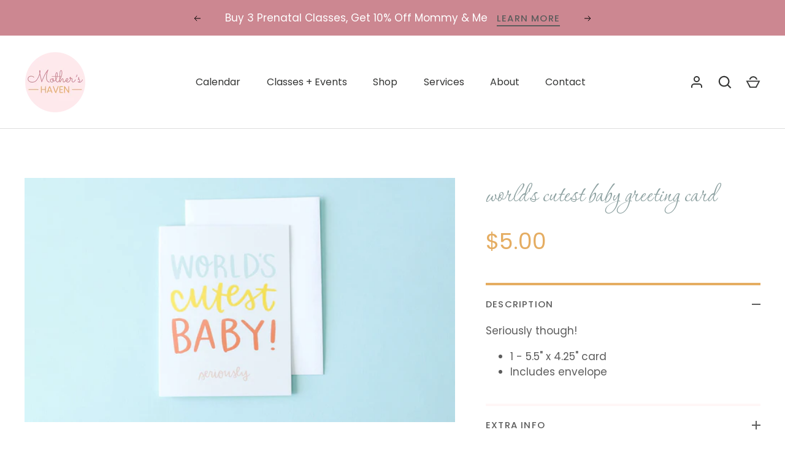

--- FILE ---
content_type: text/html; charset=utf-8
request_url: https://shopthehaven.com/products/worlds-cutest-baby-greeting-card
body_size: 37043
content:
<!doctype html>
<html class="no-js" lang="en" dir="ltr">
<head>
  <!-- Alchemy 4.2.5 -->
  <meta charset="utf-8" />
<meta name="viewport" content="width=device-width,initial-scale=1.0" />
<meta http-equiv="X-UA-Compatible" content="IE=edge">

<link rel="preconnect" href="https://cdn.shopify.com" crossorigin>
<link rel="preconnect" href="https://fonts.shopify.com" crossorigin>
<link rel="preconnect" href="https://monorail-edge.shopifysvc.com"><link rel="preload" as="font" href="//shopthehaven.com/cdn/fonts/poppins/poppins_n4.0ba78fa5af9b0e1a374041b3ceaadf0a43b41362.woff2" type="font/woff2" crossorigin><link rel="preload" as="font" href="//shopthehaven.com/cdn/fonts/poppins/poppins_n7.56758dcf284489feb014a026f3727f2f20a54626.woff2" type="font/woff2" crossorigin><link rel="preload" as="font" href="//shopthehaven.com/cdn/fonts/poppins/poppins_i4.846ad1e22474f856bd6b81ba4585a60799a9f5d2.woff2" type="font/woff2" crossorigin><link rel="preload" as="font" href="//shopthehaven.com/cdn/fonts/poppins/poppins_i7.42fd71da11e9d101e1e6c7932199f925f9eea42d.woff2" type="font/woff2" crossorigin><link rel="preload" as="font" href="//shopthehaven.com/cdn/fonts/poppins/poppins_n4.0ba78fa5af9b0e1a374041b3ceaadf0a43b41362.woff2" type="font/woff2" crossorigin><link rel="preload" as="font" href="//shopthehaven.com/cdn/fonts/pacifico/pacifico_n4.70d15be9aa2255257fe626d87fbc1ed38436b047.woff2" type="font/woff2" crossorigin><link rel="preload" as="font" href="//shopthehaven.com/cdn/fonts/poppins/poppins_n4.0ba78fa5af9b0e1a374041b3ceaadf0a43b41362.woff2" type="font/woff2" crossorigin><link rel="preload" href="//shopthehaven.com/cdn/shop/t/3/assets/vendor.min.js?v=29476689884135146841690320490" as="script">
<link rel="preload" href="//shopthehaven.com/cdn/shop/t/3/assets/theme.min.js?v=92555645768773168541760136812" as="script">
<link rel="preload" href="//shopthehaven.com/cdn/shop/t/3/assets/custom.min.js?v=152050304381003564091698950605" as="script"><link rel="canonical" href="https://shopthehaven.com/products/worlds-cutest-baby-greeting-card" /><link rel="shortcut icon" href="//shopthehaven.com/cdn/shop/files/mothers-haven-logo-circle-32.png?v=1760347494" type="image/png" /><meta name="description" content="Seriously though! 1 - 5.5&quot; x 4.25&quot; card Includes envelope">
  <title>
    
    World&#39;s Cutest Baby Greeting Card
     &ndash; A Mother&#39;s Haven
      
  </title>
  <meta property="og:site_name" content="A Mother&#39;s Haven">
<meta property="og:url" content="https://shopthehaven.com/products/worlds-cutest-baby-greeting-card">
<meta property="og:title" content="World&#39;s Cutest Baby Greeting Card">
<meta property="og:type" content="product">
<meta property="og:description" content="Seriously though! 1 - 5.5&quot; x 4.25&quot; card Includes envelope"><meta property="og:image" content="http://shopthehaven.com/cdn/shop/files/683-Worlds-Cutest-Baby-Greeting-Card_1200x1200.jpg?v=1760347259">
  <meta property="og:image:secure_url" content="https://shopthehaven.com/cdn/shop/files/683-Worlds-Cutest-Baby-Greeting-Card_1200x1200.jpg?v=1760347259">
  <meta property="og:image:width" content="2644">
  <meta property="og:image:height" content="1500"><meta property="og:price:amount" content="5.00">
  <meta property="og:price:currency" content="USD"><meta name="twitter:site" content="@https://x.com/A_Mothers_Haven"><meta name="twitter:card" content="summary_large_image">
<meta name="twitter:title" content="World&#39;s Cutest Baby Greeting Card">
<meta name="twitter:description" content="Seriously though! 1 - 5.5&quot; x 4.25&quot; card Includes envelope">

  
  

<style>
  

  /* TODO: Add other font-face declarations (for bold and italics) */

  :root {--heading-color: , , ;
    --text-color: , , ;
    --background: , , ;
    --secondary-background: , , ;
    --border-color: , , ;
    --border-color-darker: , , ;
    --success-color: , , ;
    --success-background: , , ;
    --error-color: , , ;
    --error-background: , , ;
    --primary-button-background: , , ;
    --primary-button-text-color: , , ;
    --secondary-button-background: , , ;
    --secondary-button-text-color: , , ;
    --product-star-rating: , , ;
    --product-on-sale-accent: , , ;
    --product-sold-out-accent: , , ;
    --product-custom-label-background: , , ;
    --product-custom-label-text-color: 0, 0, 0;
    --product-custom-label-2-background: , , ;
    --product-custom-label-2-text-color: 0, 0, 0;
    --product-low-stock-text-color: , , ;
    --product-in-stock-text-color: , , ;
    --loading-bar-background: , , ;

    /* We duplicate some "base" colors as root colors, which is useful to use on drawer elements or popover without. Those should not be overridden to avoid issues */
    --root-heading-color: , , ;
    --root-text-color: , , ;
    --root-background: , , ;
    --root-border-color: , , ;
    --root-primary-button-background: , , ;
    --root-primary-button-text-color: , , ;

    --base-font-size: px;
    --font-sans-serif: -apple-system, BlinkMacSystemFont, avenir next, avenir, segoe ui, helvetica neue, helvetica, Ubuntu, roboto, noto, arial, sans-serif;
    --font-serif: Iowan Old Style, Apple Garamond, Baskerville, Times New Roman, Droid Serif, Times, Source Serif Pro, serif, Apple Color Emoji, Segoe UI Emoji, Segoe UI Symbol;
    /* TODO for both heading and body text: Need to add good fallback fonts */
    --heading-font-family: , var(--font-sans-serif);
    --heading-font-weight: ;
    --heading-font-style: ;
    --heading-text-transform: ;
    --text-font-family: , var(--font-sans-serif);
    --text-font-weight: ;
    --text-font-style: ;
    --text-font-bold-weight: 700;
    --button-font-bold-weight: bold;

    /* Typography (font size) */
    --heading-xxsmall-font-size: 11px;
    --heading-xsmall-font-size: 11px;
    --heading-small-font-size: 13px;
    --heading-large-font-size: 40px;
    --heading-h1-font-size: 40px;
    --heading-h2-font-size: 32px;
    --heading-h3-font-size: 28px;
    --heading-h4-font-size: 26px;
    --heading-h5-font-size: 22px;
    --heading-h6-font-size: 18px;

    /* Control the look and feel of the theme by changing radius of various elements */
    --button-border-radius: px;
    --block-border-radius: 32px;
    --block-border-radius-reduced: 16px;
    --color-swatch-border-radius: 0px;

    /* Button size */
    --button-height: 48px;
    --button-small-height: 40px;

    /* Form related */
    --form-input-field-height: 48px;
    --form-input-gap: 16px;
    --form-submit-margin: 24px;

    /* Product listing related variables */
    --product-list-block-spacing: 32px;

    /* Video related */
    --play-button-background: , , ;
    --play-button-arrow: , , ;

    /* RTL support */
    --transform-logical-flip: 1;
    --transform-origin-start: left;
    --transform-origin-end: right;

    /* Other */
    --zoom-cursor-svg-url: url(//shopthehaven.com/cdn/shop/t/3/assets/zoom-cursor.svg?v=4979);
    --arrow-right-svg-url: url(//shopthehaven.com/cdn/shop/t/3/assets/arrow-right.svg?v=4979);
    --arrow-left-svg-url: url(//shopthehaven.com/cdn/shop/t/3/assets/arrow-left.svg?v=4979);

    /* Some useful variables that we can reuse in our CSS. Some explanation are needed for some of them:
       - container-max-width-minus-gutters: represents the container max width without the edge gutters
       - container-outer-width: considering the screen width, represent all the space outside the container
       - container-outer-margin: same as container-outer-width but get set to 0 inside a container
       - container-inner-width: the effective space inside the container (minus gutters)
       - grid-column-width: represents the width of a single column of the grid
       - vertical-breather: this is a variable that defines the global "spacing" between sections, and inside the section
                            to create some "breath" and minimum spacing
     */
    --container-max-width: 1600px;
    --container-gutter: 24px;
    --container-max-width-minus-gutters: calc(var(--container-max-width) - (var(--container-gutter)) * 2);
    --container-outer-width: max(calc((100vw - var(--container-max-width-minus-gutters)) / 2), var(--container-gutter));
    --container-outer-margin: var(--container-outer-width);
    --container-inner-width: calc(100vw - var(--container-outer-width) * 2);

    --grid-column-count: 10;
    --grid-gap: 24px;
    --grid-column-width: calc((100vw - var(--container-outer-width) * 2 - var(--grid-gap) * (var(--grid-column-count) - 1)) / var(--grid-column-count));

    --vertical-breather: 48px;
    --vertical-breather-tight: 48px;

    /* Shopify related variables */
    --payment-terms-background-color: ;
  }

  @media screen and (min-width: 741px) {
    :root {
      --container-gutter: 40px;
      --grid-column-count: 20;
      --vertical-breather: 64px;
      --vertical-breather-tight: 64px;

      /* Typography (font size) */
      --heading-xsmall-font-size: 13px;
      --heading-small-font-size: 14px;
      --heading-large-font-size: 58px;
      --heading-h1-font-size: 58px;
      --heading-h2-font-size: 44px;
      --heading-h3-font-size: 36px;
      --heading-h4-font-size: 28px;
      --heading-h5-font-size: 22px;
      --heading-h6-font-size: 20px;

      /* Form related */
      --form-input-field-height: 52px;
      --form-submit-margin: 32px;

      /* Button size */
      --button-height: 52px;
      --button-small-height: 44px;
    }
  }

  @media screen and (min-width: 1200px) {
    :root {
      --vertical-breather: 80px;
      --vertical-breather-tight: 64px;
      --product-list-block-spacing: 48px;

      /* Typography */
      --heading-large-font-size: 72px;
      --heading-h1-font-size: 62px;
      --heading-h2-font-size: 54px;
      --heading-h3-font-size: 40px;
      --heading-h4-font-size: 34px;
      --heading-h5-font-size: 26px;
      --heading-h6-font-size: 18px;
    }
  }

  @media screen and (min-width: 1600px) {
    :root {
      --vertical-breather: 90px;
      --vertical-breather-tight: 64px;
    }
  }
</style>


  <link href="//shopthehaven.com/cdn/shop/t/3/assets/styles.css?v=26817579070087404931764826055" rel="stylesheet" type="text/css" media="all" />
  <link href="//shopthehaven.com/cdn/shop/t/3/assets/custom.css?v=118900219701924868911760585824" rel="stylesheet" type="text/css" media="all" />
  
  <script>window.performance && window.performance.mark && window.performance.mark('shopify.content_for_header.start');</script><meta name="facebook-domain-verification" content="6tnlhghaznkxr9r5l58wtbb7b5f751">
<meta name="google-site-verification" content="J0ekjgy_fdEFgHQBmGcab-O_l91qJMl7Qk37KzXGvoA">
<meta id="shopify-digital-wallet" name="shopify-digital-wallet" content="/79819276566/digital_wallets/dialog">
<meta name="shopify-checkout-api-token" content="ab95d5083b0079eca47e9dfaf8bd34dc">
<link rel="alternate" type="application/json+oembed" href="https://shopthehaven.com/products/worlds-cutest-baby-greeting-card.oembed">
<script async="async" src="/checkouts/internal/preloads.js?locale=en-US"></script>
<link rel="preconnect" href="https://shop.app" crossorigin="anonymous">
<script async="async" src="https://shop.app/checkouts/internal/preloads.js?locale=en-US&shop_id=79819276566" crossorigin="anonymous"></script>
<script id="apple-pay-shop-capabilities" type="application/json">{"shopId":79819276566,"countryCode":"US","currencyCode":"USD","merchantCapabilities":["supports3DS"],"merchantId":"gid:\/\/shopify\/Shop\/79819276566","merchantName":"A Mother's Haven","requiredBillingContactFields":["postalAddress","email","phone"],"requiredShippingContactFields":["postalAddress","email","phone"],"shippingType":"shipping","supportedNetworks":["visa","masterCard","amex","discover","elo","jcb"],"total":{"type":"pending","label":"A Mother's Haven","amount":"1.00"},"shopifyPaymentsEnabled":true,"supportsSubscriptions":true}</script>
<script id="shopify-features" type="application/json">{"accessToken":"ab95d5083b0079eca47e9dfaf8bd34dc","betas":["rich-media-storefront-analytics"],"domain":"shopthehaven.com","predictiveSearch":true,"shopId":79819276566,"locale":"en"}</script>
<script>var Shopify = Shopify || {};
Shopify.shop = "0b1868-2.myshopify.com";
Shopify.locale = "en";
Shopify.currency = {"active":"USD","rate":"1.0"};
Shopify.country = "US";
Shopify.theme = {"name":"amh\/main","id":155380318486,"schema_name":"Alchemy","schema_version":"4.2.5","theme_store_id":null,"role":"main"};
Shopify.theme.handle = "null";
Shopify.theme.style = {"id":null,"handle":null};
Shopify.cdnHost = "shopthehaven.com/cdn";
Shopify.routes = Shopify.routes || {};
Shopify.routes.root = "/";</script>
<script type="module">!function(o){(o.Shopify=o.Shopify||{}).modules=!0}(window);</script>
<script>!function(o){function n(){var o=[];function n(){o.push(Array.prototype.slice.apply(arguments))}return n.q=o,n}var t=o.Shopify=o.Shopify||{};t.loadFeatures=n(),t.autoloadFeatures=n()}(window);</script>
<script>
  window.ShopifyPay = window.ShopifyPay || {};
  window.ShopifyPay.apiHost = "shop.app\/pay";
  window.ShopifyPay.redirectState = null;
</script>
<script id="shop-js-analytics" type="application/json">{"pageType":"product"}</script>
<script defer="defer" async type="module" src="//shopthehaven.com/cdn/shopifycloud/shop-js/modules/v2/client.init-shop-cart-sync_BT-GjEfc.en.esm.js"></script>
<script defer="defer" async type="module" src="//shopthehaven.com/cdn/shopifycloud/shop-js/modules/v2/chunk.common_D58fp_Oc.esm.js"></script>
<script defer="defer" async type="module" src="//shopthehaven.com/cdn/shopifycloud/shop-js/modules/v2/chunk.modal_xMitdFEc.esm.js"></script>
<script type="module">
  await import("//shopthehaven.com/cdn/shopifycloud/shop-js/modules/v2/client.init-shop-cart-sync_BT-GjEfc.en.esm.js");
await import("//shopthehaven.com/cdn/shopifycloud/shop-js/modules/v2/chunk.common_D58fp_Oc.esm.js");
await import("//shopthehaven.com/cdn/shopifycloud/shop-js/modules/v2/chunk.modal_xMitdFEc.esm.js");

  window.Shopify.SignInWithShop?.initShopCartSync?.({"fedCMEnabled":true,"windoidEnabled":true});

</script>
<script>
  window.Shopify = window.Shopify || {};
  if (!window.Shopify.featureAssets) window.Shopify.featureAssets = {};
  window.Shopify.featureAssets['shop-js'] = {"shop-cart-sync":["modules/v2/client.shop-cart-sync_DZOKe7Ll.en.esm.js","modules/v2/chunk.common_D58fp_Oc.esm.js","modules/v2/chunk.modal_xMitdFEc.esm.js"],"init-fed-cm":["modules/v2/client.init-fed-cm_B6oLuCjv.en.esm.js","modules/v2/chunk.common_D58fp_Oc.esm.js","modules/v2/chunk.modal_xMitdFEc.esm.js"],"shop-cash-offers":["modules/v2/client.shop-cash-offers_D2sdYoxE.en.esm.js","modules/v2/chunk.common_D58fp_Oc.esm.js","modules/v2/chunk.modal_xMitdFEc.esm.js"],"shop-login-button":["modules/v2/client.shop-login-button_QeVjl5Y3.en.esm.js","modules/v2/chunk.common_D58fp_Oc.esm.js","modules/v2/chunk.modal_xMitdFEc.esm.js"],"pay-button":["modules/v2/client.pay-button_DXTOsIq6.en.esm.js","modules/v2/chunk.common_D58fp_Oc.esm.js","modules/v2/chunk.modal_xMitdFEc.esm.js"],"shop-button":["modules/v2/client.shop-button_DQZHx9pm.en.esm.js","modules/v2/chunk.common_D58fp_Oc.esm.js","modules/v2/chunk.modal_xMitdFEc.esm.js"],"avatar":["modules/v2/client.avatar_BTnouDA3.en.esm.js"],"init-windoid":["modules/v2/client.init-windoid_CR1B-cfM.en.esm.js","modules/v2/chunk.common_D58fp_Oc.esm.js","modules/v2/chunk.modal_xMitdFEc.esm.js"],"init-shop-for-new-customer-accounts":["modules/v2/client.init-shop-for-new-customer-accounts_C_vY_xzh.en.esm.js","modules/v2/client.shop-login-button_QeVjl5Y3.en.esm.js","modules/v2/chunk.common_D58fp_Oc.esm.js","modules/v2/chunk.modal_xMitdFEc.esm.js"],"init-shop-email-lookup-coordinator":["modules/v2/client.init-shop-email-lookup-coordinator_BI7n9ZSv.en.esm.js","modules/v2/chunk.common_D58fp_Oc.esm.js","modules/v2/chunk.modal_xMitdFEc.esm.js"],"init-shop-cart-sync":["modules/v2/client.init-shop-cart-sync_BT-GjEfc.en.esm.js","modules/v2/chunk.common_D58fp_Oc.esm.js","modules/v2/chunk.modal_xMitdFEc.esm.js"],"shop-toast-manager":["modules/v2/client.shop-toast-manager_DiYdP3xc.en.esm.js","modules/v2/chunk.common_D58fp_Oc.esm.js","modules/v2/chunk.modal_xMitdFEc.esm.js"],"init-customer-accounts":["modules/v2/client.init-customer-accounts_D9ZNqS-Q.en.esm.js","modules/v2/client.shop-login-button_QeVjl5Y3.en.esm.js","modules/v2/chunk.common_D58fp_Oc.esm.js","modules/v2/chunk.modal_xMitdFEc.esm.js"],"init-customer-accounts-sign-up":["modules/v2/client.init-customer-accounts-sign-up_iGw4briv.en.esm.js","modules/v2/client.shop-login-button_QeVjl5Y3.en.esm.js","modules/v2/chunk.common_D58fp_Oc.esm.js","modules/v2/chunk.modal_xMitdFEc.esm.js"],"shop-follow-button":["modules/v2/client.shop-follow-button_CqMgW2wH.en.esm.js","modules/v2/chunk.common_D58fp_Oc.esm.js","modules/v2/chunk.modal_xMitdFEc.esm.js"],"checkout-modal":["modules/v2/client.checkout-modal_xHeaAweL.en.esm.js","modules/v2/chunk.common_D58fp_Oc.esm.js","modules/v2/chunk.modal_xMitdFEc.esm.js"],"shop-login":["modules/v2/client.shop-login_D91U-Q7h.en.esm.js","modules/v2/chunk.common_D58fp_Oc.esm.js","modules/v2/chunk.modal_xMitdFEc.esm.js"],"lead-capture":["modules/v2/client.lead-capture_BJmE1dJe.en.esm.js","modules/v2/chunk.common_D58fp_Oc.esm.js","modules/v2/chunk.modal_xMitdFEc.esm.js"],"payment-terms":["modules/v2/client.payment-terms_Ci9AEqFq.en.esm.js","modules/v2/chunk.common_D58fp_Oc.esm.js","modules/v2/chunk.modal_xMitdFEc.esm.js"]};
</script>
<script>(function() {
  var isLoaded = false;
  function asyncLoad() {
    if (isLoaded) return;
    isLoaded = true;
    var urls = ["\/\/cdn.shopify.com\/proxy\/e2685e3d748034a2bfea80c7a39b3ea30099a4873bc25344978c1e4eb1c7cf20\/0b1868-2.bookthatapp.com\/javascripts\/bta-installed.js?shop=0b1868-2.myshopify.com\u0026sp-cache-control=cHVibGljLCBtYXgtYWdlPTkwMA","https:\/\/cdn.nfcube.com\/instafeed-c3db1acccdcbe476339b5e62bd244b61.js?shop=0b1868-2.myshopify.com","\/\/cdn.shopify.com\/proxy\/b68487553c65e249c9764441de7a6bb64a304eeaf54770c7276138dd039b341c\/0b1868-2.bookthatapp.com\/sdk\/v1\/js\/bta-order-status-bootstrap.min.js?shop=0b1868-2.myshopify.com\u0026sp-cache-control=cHVibGljLCBtYXgtYWdlPTkwMA"];
    for (var i = 0; i < urls.length; i++) {
      var s = document.createElement('script');
      s.type = 'text/javascript';
      s.async = true;
      s.src = urls[i];
      var x = document.getElementsByTagName('script')[0];
      x.parentNode.insertBefore(s, x);
    }
  };
  if(window.attachEvent) {
    window.attachEvent('onload', asyncLoad);
  } else {
    window.addEventListener('load', asyncLoad, false);
  }
})();</script>
<script id="__st">var __st={"a":79819276566,"offset":-28800,"reqid":"86c1392c-edce-4d94-8568-dc103eb09f4f-1769417237","pageurl":"shopthehaven.com\/products\/worlds-cutest-baby-greeting-card","u":"b46636204e09","p":"product","rtyp":"product","rid":8518955532566};</script>
<script>window.ShopifyPaypalV4VisibilityTracking = true;</script>
<script id="captcha-bootstrap">!function(){'use strict';const t='contact',e='account',n='new_comment',o=[[t,t],['blogs',n],['comments',n],[t,'customer']],c=[[e,'customer_login'],[e,'guest_login'],[e,'recover_customer_password'],[e,'create_customer']],r=t=>t.map((([t,e])=>`form[action*='/${t}']:not([data-nocaptcha='true']) input[name='form_type'][value='${e}']`)).join(','),a=t=>()=>t?[...document.querySelectorAll(t)].map((t=>t.form)):[];function s(){const t=[...o],e=r(t);return a(e)}const i='password',u='form_key',d=['recaptcha-v3-token','g-recaptcha-response','h-captcha-response',i],f=()=>{try{return window.sessionStorage}catch{return}},m='__shopify_v',_=t=>t.elements[u];function p(t,e,n=!1){try{const o=window.sessionStorage,c=JSON.parse(o.getItem(e)),{data:r}=function(t){const{data:e,action:n}=t;return t[m]||n?{data:e,action:n}:{data:t,action:n}}(c);for(const[e,n]of Object.entries(r))t.elements[e]&&(t.elements[e].value=n);n&&o.removeItem(e)}catch(o){console.error('form repopulation failed',{error:o})}}const l='form_type',E='cptcha';function T(t){t.dataset[E]=!0}const w=window,h=w.document,L='Shopify',v='ce_forms',y='captcha';let A=!1;((t,e)=>{const n=(g='f06e6c50-85a8-45c8-87d0-21a2b65856fe',I='https://cdn.shopify.com/shopifycloud/storefront-forms-hcaptcha/ce_storefront_forms_captcha_hcaptcha.v1.5.2.iife.js',D={infoText:'Protected by hCaptcha',privacyText:'Privacy',termsText:'Terms'},(t,e,n)=>{const o=w[L][v],c=o.bindForm;if(c)return c(t,g,e,D).then(n);var r;o.q.push([[t,g,e,D],n]),r=I,A||(h.body.append(Object.assign(h.createElement('script'),{id:'captcha-provider',async:!0,src:r})),A=!0)});var g,I,D;w[L]=w[L]||{},w[L][v]=w[L][v]||{},w[L][v].q=[],w[L][y]=w[L][y]||{},w[L][y].protect=function(t,e){n(t,void 0,e),T(t)},Object.freeze(w[L][y]),function(t,e,n,w,h,L){const[v,y,A,g]=function(t,e,n){const i=e?o:[],u=t?c:[],d=[...i,...u],f=r(d),m=r(i),_=r(d.filter((([t,e])=>n.includes(e))));return[a(f),a(m),a(_),s()]}(w,h,L),I=t=>{const e=t.target;return e instanceof HTMLFormElement?e:e&&e.form},D=t=>v().includes(t);t.addEventListener('submit',(t=>{const e=I(t);if(!e)return;const n=D(e)&&!e.dataset.hcaptchaBound&&!e.dataset.recaptchaBound,o=_(e),c=g().includes(e)&&(!o||!o.value);(n||c)&&t.preventDefault(),c&&!n&&(function(t){try{if(!f())return;!function(t){const e=f();if(!e)return;const n=_(t);if(!n)return;const o=n.value;o&&e.removeItem(o)}(t);const e=Array.from(Array(32),(()=>Math.random().toString(36)[2])).join('');!function(t,e){_(t)||t.append(Object.assign(document.createElement('input'),{type:'hidden',name:u})),t.elements[u].value=e}(t,e),function(t,e){const n=f();if(!n)return;const o=[...t.querySelectorAll(`input[type='${i}']`)].map((({name:t})=>t)),c=[...d,...o],r={};for(const[a,s]of new FormData(t).entries())c.includes(a)||(r[a]=s);n.setItem(e,JSON.stringify({[m]:1,action:t.action,data:r}))}(t,e)}catch(e){console.error('failed to persist form',e)}}(e),e.submit())}));const S=(t,e)=>{t&&!t.dataset[E]&&(n(t,e.some((e=>e===t))),T(t))};for(const o of['focusin','change'])t.addEventListener(o,(t=>{const e=I(t);D(e)&&S(e,y())}));const B=e.get('form_key'),M=e.get(l),P=B&&M;t.addEventListener('DOMContentLoaded',(()=>{const t=y();if(P)for(const e of t)e.elements[l].value===M&&p(e,B);[...new Set([...A(),...v().filter((t=>'true'===t.dataset.shopifyCaptcha))])].forEach((e=>S(e,t)))}))}(h,new URLSearchParams(w.location.search),n,t,e,['guest_login'])})(!0,!0)}();</script>
<script integrity="sha256-4kQ18oKyAcykRKYeNunJcIwy7WH5gtpwJnB7kiuLZ1E=" data-source-attribution="shopify.loadfeatures" defer="defer" src="//shopthehaven.com/cdn/shopifycloud/storefront/assets/storefront/load_feature-a0a9edcb.js" crossorigin="anonymous"></script>
<script crossorigin="anonymous" defer="defer" src="//shopthehaven.com/cdn/shopifycloud/storefront/assets/shopify_pay/storefront-65b4c6d7.js?v=20250812"></script>
<script data-source-attribution="shopify.dynamic_checkout.dynamic.init">var Shopify=Shopify||{};Shopify.PaymentButton=Shopify.PaymentButton||{isStorefrontPortableWallets:!0,init:function(){window.Shopify.PaymentButton.init=function(){};var t=document.createElement("script");t.src="https://shopthehaven.com/cdn/shopifycloud/portable-wallets/latest/portable-wallets.en.js",t.type="module",document.head.appendChild(t)}};
</script>
<script data-source-attribution="shopify.dynamic_checkout.buyer_consent">
  function portableWalletsHideBuyerConsent(e){var t=document.getElementById("shopify-buyer-consent"),n=document.getElementById("shopify-subscription-policy-button");t&&n&&(t.classList.add("hidden"),t.setAttribute("aria-hidden","true"),n.removeEventListener("click",e))}function portableWalletsShowBuyerConsent(e){var t=document.getElementById("shopify-buyer-consent"),n=document.getElementById("shopify-subscription-policy-button");t&&n&&(t.classList.remove("hidden"),t.removeAttribute("aria-hidden"),n.addEventListener("click",e))}window.Shopify?.PaymentButton&&(window.Shopify.PaymentButton.hideBuyerConsent=portableWalletsHideBuyerConsent,window.Shopify.PaymentButton.showBuyerConsent=portableWalletsShowBuyerConsent);
</script>
<script data-source-attribution="shopify.dynamic_checkout.cart.bootstrap">document.addEventListener("DOMContentLoaded",(function(){function t(){return document.querySelector("shopify-accelerated-checkout-cart, shopify-accelerated-checkout")}if(t())Shopify.PaymentButton.init();else{new MutationObserver((function(e,n){t()&&(Shopify.PaymentButton.init(),n.disconnect())})).observe(document.body,{childList:!0,subtree:!0})}}));
</script>
<link id="shopify-accelerated-checkout-styles" rel="stylesheet" media="screen" href="https://shopthehaven.com/cdn/shopifycloud/portable-wallets/latest/accelerated-checkout-backwards-compat.css" crossorigin="anonymous">
<style id="shopify-accelerated-checkout-cart">
        #shopify-buyer-consent {
  margin-top: 1em;
  display: inline-block;
  width: 100%;
}

#shopify-buyer-consent.hidden {
  display: none;
}

#shopify-subscription-policy-button {
  background: none;
  border: none;
  padding: 0;
  text-decoration: underline;
  font-size: inherit;
  cursor: pointer;
}

#shopify-subscription-policy-button::before {
  box-shadow: none;
}

      </style>
<script id="sections-script" data-sections="product-recommendations" defer="defer" src="//shopthehaven.com/cdn/shop/t/3/compiled_assets/scripts.js?v=4979"></script>
<script>window.performance && window.performance.mark && window.performance.mark('shopify.content_for_header.end');</script>
  <script>document.documentElement.className = document.documentElement.className.replace('no-js', 'js');</script>

  

  <script>var bondVariantIds = [], productConfig = {}, productMetafields;productMetafields = '';if (productMetafields !== '') {
        productConfig = JSON.parse('{"' + decodeURI(productMetafields).replace(/"/g, '\\"').replace(/&/g, '","').replace(/=/g,'":"') + '"}');
      }

    window.BtaConfig = {
      account: '0b1868-2',
      bondVariantIds: bondVariantIds,
      cart: 'CartDrop',
      customer: '','product': productConfig,settings: JSON.parse('{"dateFormat":"MM/DD/YYYY","domain":"shopthehaven.com","env":"production","path_prefix":"/apps/bookthatapp","should_load":true,"widget_enabled_list":["reservation","class","course","calendar","rental","appt","activity"],"widget_on_every_page":true,"widgets_mode":{}}' || '{}'),
      version: '1.6'
    }
  </script>

  <script src="//shopthehaven.com/cdn/shop/t/3/assets/bta-widgets-bootstrap.min.js?v=140398751049464347101690933609" type="text/javascript"></script>

  <!-- Google Tag Manager -->

<script>(function(w,d,s,l,i){w[l]=w[l]||[];w[l].push({'gtm.start':

new Date().getTime(),event:'gtm.js'});var f=d.getElementsByTagName(s)[0],

j=d.createElement(s),dl=l!='dataLayer'?'&l='+l:'';j.async=true;j.src=

'https://www.googletagmanager.com/gtm.js?id='+i+dl;f.parentNode.insertBefore(j,f);

})(window,document,'script','dataLayer','GTM-MPW4XQMB');</script>

<!-- End Google Tag Manager -->
  <link href="//shopthehaven.com/cdn/shop/t/3/assets/twopage.css?v=155162714525781174131753794067" rel="stylesheet" type="text/css" media="all" />
<!-- BEGIN app block: shopify://apps/klaviyo-email-marketing-sms/blocks/klaviyo-onsite-embed/2632fe16-c075-4321-a88b-50b567f42507 -->












  <script async src="https://static.klaviyo.com/onsite/js/XS5L9g/klaviyo.js?company_id=XS5L9g"></script>
  <script>!function(){if(!window.klaviyo){window._klOnsite=window._klOnsite||[];try{window.klaviyo=new Proxy({},{get:function(n,i){return"push"===i?function(){var n;(n=window._klOnsite).push.apply(n,arguments)}:function(){for(var n=arguments.length,o=new Array(n),w=0;w<n;w++)o[w]=arguments[w];var t="function"==typeof o[o.length-1]?o.pop():void 0,e=new Promise((function(n){window._klOnsite.push([i].concat(o,[function(i){t&&t(i),n(i)}]))}));return e}}})}catch(n){window.klaviyo=window.klaviyo||[],window.klaviyo.push=function(){var n;(n=window._klOnsite).push.apply(n,arguments)}}}}();</script>

  
    <script id="viewed_product">
      if (item == null) {
        var _learnq = _learnq || [];

        var MetafieldReviews = null
        var MetafieldYotpoRating = null
        var MetafieldYotpoCount = null
        var MetafieldLooxRating = null
        var MetafieldLooxCount = null
        var okendoProduct = null
        var okendoProductReviewCount = null
        var okendoProductReviewAverageValue = null
        try {
          // The following fields are used for Customer Hub recently viewed in order to add reviews.
          // This information is not part of __kla_viewed. Instead, it is part of __kla_viewed_reviewed_items
          MetafieldReviews = {};
          MetafieldYotpoRating = null
          MetafieldYotpoCount = null
          MetafieldLooxRating = null
          MetafieldLooxCount = null

          okendoProduct = null
          // If the okendo metafield is not legacy, it will error, which then requires the new json formatted data
          if (okendoProduct && 'error' in okendoProduct) {
            okendoProduct = null
          }
          okendoProductReviewCount = okendoProduct ? okendoProduct.reviewCount : null
          okendoProductReviewAverageValue = okendoProduct ? okendoProduct.reviewAverageValue : null
        } catch (error) {
          console.error('Error in Klaviyo onsite reviews tracking:', error);
        }

        var item = {
          Name: "World's Cutest Baby Greeting Card",
          ProductID: 8518955532566,
          Categories: ["Discount Eligible","Greeting Cards"],
          ImageURL: "https://shopthehaven.com/cdn/shop/files/683-Worlds-Cutest-Baby-Greeting-Card_grande.jpg?v=1760347259",
          URL: "https://shopthehaven.com/products/worlds-cutest-baby-greeting-card",
          Brand: "PippiPost",
          Price: "$5.00",
          Value: "5.00",
          CompareAtPrice: "$0.00"
        };
        _learnq.push(['track', 'Viewed Product', item]);
        _learnq.push(['trackViewedItem', {
          Title: item.Name,
          ItemId: item.ProductID,
          Categories: item.Categories,
          ImageUrl: item.ImageURL,
          Url: item.URL,
          Metadata: {
            Brand: item.Brand,
            Price: item.Price,
            Value: item.Value,
            CompareAtPrice: item.CompareAtPrice
          },
          metafields:{
            reviews: MetafieldReviews,
            yotpo:{
              rating: MetafieldYotpoRating,
              count: MetafieldYotpoCount,
            },
            loox:{
              rating: MetafieldLooxRating,
              count: MetafieldLooxCount,
            },
            okendo: {
              rating: okendoProductReviewAverageValue,
              count: okendoProductReviewCount,
            }
          }
        }]);
      }
    </script>
  




  <script>
    window.klaviyoReviewsProductDesignMode = false
  </script>







<!-- END app block --><link href="https://monorail-edge.shopifysvc.com" rel="dns-prefetch">
<script>(function(){if ("sendBeacon" in navigator && "performance" in window) {try {var session_token_from_headers = performance.getEntriesByType('navigation')[0].serverTiming.find(x => x.name == '_s').description;} catch {var session_token_from_headers = undefined;}var session_cookie_matches = document.cookie.match(/_shopify_s=([^;]*)/);var session_token_from_cookie = session_cookie_matches && session_cookie_matches.length === 2 ? session_cookie_matches[1] : "";var session_token = session_token_from_headers || session_token_from_cookie || "";function handle_abandonment_event(e) {var entries = performance.getEntries().filter(function(entry) {return /monorail-edge.shopifysvc.com/.test(entry.name);});if (!window.abandonment_tracked && entries.length === 0) {window.abandonment_tracked = true;var currentMs = Date.now();var navigation_start = performance.timing.navigationStart;var payload = {shop_id: 79819276566,url: window.location.href,navigation_start,duration: currentMs - navigation_start,session_token,page_type: "product"};window.navigator.sendBeacon("https://monorail-edge.shopifysvc.com/v1/produce", JSON.stringify({schema_id: "online_store_buyer_site_abandonment/1.1",payload: payload,metadata: {event_created_at_ms: currentMs,event_sent_at_ms: currentMs}}));}}window.addEventListener('pagehide', handle_abandonment_event);}}());</script>
<script id="web-pixels-manager-setup">(function e(e,d,r,n,o){if(void 0===o&&(o={}),!Boolean(null===(a=null===(i=window.Shopify)||void 0===i?void 0:i.analytics)||void 0===a?void 0:a.replayQueue)){var i,a;window.Shopify=window.Shopify||{};var t=window.Shopify;t.analytics=t.analytics||{};var s=t.analytics;s.replayQueue=[],s.publish=function(e,d,r){return s.replayQueue.push([e,d,r]),!0};try{self.performance.mark("wpm:start")}catch(e){}var l=function(){var e={modern:/Edge?\/(1{2}[4-9]|1[2-9]\d|[2-9]\d{2}|\d{4,})\.\d+(\.\d+|)|Firefox\/(1{2}[4-9]|1[2-9]\d|[2-9]\d{2}|\d{4,})\.\d+(\.\d+|)|Chrom(ium|e)\/(9{2}|\d{3,})\.\d+(\.\d+|)|(Maci|X1{2}).+ Version\/(15\.\d+|(1[6-9]|[2-9]\d|\d{3,})\.\d+)([,.]\d+|)( \(\w+\)|)( Mobile\/\w+|) Safari\/|Chrome.+OPR\/(9{2}|\d{3,})\.\d+\.\d+|(CPU[ +]OS|iPhone[ +]OS|CPU[ +]iPhone|CPU IPhone OS|CPU iPad OS)[ +]+(15[._]\d+|(1[6-9]|[2-9]\d|\d{3,})[._]\d+)([._]\d+|)|Android:?[ /-](13[3-9]|1[4-9]\d|[2-9]\d{2}|\d{4,})(\.\d+|)(\.\d+|)|Android.+Firefox\/(13[5-9]|1[4-9]\d|[2-9]\d{2}|\d{4,})\.\d+(\.\d+|)|Android.+Chrom(ium|e)\/(13[3-9]|1[4-9]\d|[2-9]\d{2}|\d{4,})\.\d+(\.\d+|)|SamsungBrowser\/([2-9]\d|\d{3,})\.\d+/,legacy:/Edge?\/(1[6-9]|[2-9]\d|\d{3,})\.\d+(\.\d+|)|Firefox\/(5[4-9]|[6-9]\d|\d{3,})\.\d+(\.\d+|)|Chrom(ium|e)\/(5[1-9]|[6-9]\d|\d{3,})\.\d+(\.\d+|)([\d.]+$|.*Safari\/(?![\d.]+ Edge\/[\d.]+$))|(Maci|X1{2}).+ Version\/(10\.\d+|(1[1-9]|[2-9]\d|\d{3,})\.\d+)([,.]\d+|)( \(\w+\)|)( Mobile\/\w+|) Safari\/|Chrome.+OPR\/(3[89]|[4-9]\d|\d{3,})\.\d+\.\d+|(CPU[ +]OS|iPhone[ +]OS|CPU[ +]iPhone|CPU IPhone OS|CPU iPad OS)[ +]+(10[._]\d+|(1[1-9]|[2-9]\d|\d{3,})[._]\d+)([._]\d+|)|Android:?[ /-](13[3-9]|1[4-9]\d|[2-9]\d{2}|\d{4,})(\.\d+|)(\.\d+|)|Mobile Safari.+OPR\/([89]\d|\d{3,})\.\d+\.\d+|Android.+Firefox\/(13[5-9]|1[4-9]\d|[2-9]\d{2}|\d{4,})\.\d+(\.\d+|)|Android.+Chrom(ium|e)\/(13[3-9]|1[4-9]\d|[2-9]\d{2}|\d{4,})\.\d+(\.\d+|)|Android.+(UC? ?Browser|UCWEB|U3)[ /]?(15\.([5-9]|\d{2,})|(1[6-9]|[2-9]\d|\d{3,})\.\d+)\.\d+|SamsungBrowser\/(5\.\d+|([6-9]|\d{2,})\.\d+)|Android.+MQ{2}Browser\/(14(\.(9|\d{2,})|)|(1[5-9]|[2-9]\d|\d{3,})(\.\d+|))(\.\d+|)|K[Aa][Ii]OS\/(3\.\d+|([4-9]|\d{2,})\.\d+)(\.\d+|)/},d=e.modern,r=e.legacy,n=navigator.userAgent;return n.match(d)?"modern":n.match(r)?"legacy":"unknown"}(),u="modern"===l?"modern":"legacy",c=(null!=n?n:{modern:"",legacy:""})[u],f=function(e){return[e.baseUrl,"/wpm","/b",e.hashVersion,"modern"===e.buildTarget?"m":"l",".js"].join("")}({baseUrl:d,hashVersion:r,buildTarget:u}),m=function(e){var d=e.version,r=e.bundleTarget,n=e.surface,o=e.pageUrl,i=e.monorailEndpoint;return{emit:function(e){var a=e.status,t=e.errorMsg,s=(new Date).getTime(),l=JSON.stringify({metadata:{event_sent_at_ms:s},events:[{schema_id:"web_pixels_manager_load/3.1",payload:{version:d,bundle_target:r,page_url:o,status:a,surface:n,error_msg:t},metadata:{event_created_at_ms:s}}]});if(!i)return console&&console.warn&&console.warn("[Web Pixels Manager] No Monorail endpoint provided, skipping logging."),!1;try{return self.navigator.sendBeacon.bind(self.navigator)(i,l)}catch(e){}var u=new XMLHttpRequest;try{return u.open("POST",i,!0),u.setRequestHeader("Content-Type","text/plain"),u.send(l),!0}catch(e){return console&&console.warn&&console.warn("[Web Pixels Manager] Got an unhandled error while logging to Monorail."),!1}}}}({version:r,bundleTarget:l,surface:e.surface,pageUrl:self.location.href,monorailEndpoint:e.monorailEndpoint});try{o.browserTarget=l,function(e){var d=e.src,r=e.async,n=void 0===r||r,o=e.onload,i=e.onerror,a=e.sri,t=e.scriptDataAttributes,s=void 0===t?{}:t,l=document.createElement("script"),u=document.querySelector("head"),c=document.querySelector("body");if(l.async=n,l.src=d,a&&(l.integrity=a,l.crossOrigin="anonymous"),s)for(var f in s)if(Object.prototype.hasOwnProperty.call(s,f))try{l.dataset[f]=s[f]}catch(e){}if(o&&l.addEventListener("load",o),i&&l.addEventListener("error",i),u)u.appendChild(l);else{if(!c)throw new Error("Did not find a head or body element to append the script");c.appendChild(l)}}({src:f,async:!0,onload:function(){if(!function(){var e,d;return Boolean(null===(d=null===(e=window.Shopify)||void 0===e?void 0:e.analytics)||void 0===d?void 0:d.initialized)}()){var d=window.webPixelsManager.init(e)||void 0;if(d){var r=window.Shopify.analytics;r.replayQueue.forEach((function(e){var r=e[0],n=e[1],o=e[2];d.publishCustomEvent(r,n,o)})),r.replayQueue=[],r.publish=d.publishCustomEvent,r.visitor=d.visitor,r.initialized=!0}}},onerror:function(){return m.emit({status:"failed",errorMsg:"".concat(f," has failed to load")})},sri:function(e){var d=/^sha384-[A-Za-z0-9+/=]+$/;return"string"==typeof e&&d.test(e)}(c)?c:"",scriptDataAttributes:o}),m.emit({status:"loading"})}catch(e){m.emit({status:"failed",errorMsg:(null==e?void 0:e.message)||"Unknown error"})}}})({shopId: 79819276566,storefrontBaseUrl: "https://shopthehaven.com",extensionsBaseUrl: "https://extensions.shopifycdn.com/cdn/shopifycloud/web-pixels-manager",monorailEndpoint: "https://monorail-edge.shopifysvc.com/unstable/produce_batch",surface: "storefront-renderer",enabledBetaFlags: ["2dca8a86"],webPixelsConfigList: [{"id":"2145354006","configuration":"{\"accountID\":\"XS5L9g\",\"webPixelConfig\":\"eyJlbmFibGVBZGRlZFRvQ2FydEV2ZW50cyI6IHRydWV9\"}","eventPayloadVersion":"v1","runtimeContext":"STRICT","scriptVersion":"524f6c1ee37bacdca7657a665bdca589","type":"APP","apiClientId":123074,"privacyPurposes":["ANALYTICS","MARKETING"],"dataSharingAdjustments":{"protectedCustomerApprovalScopes":["read_customer_address","read_customer_email","read_customer_name","read_customer_personal_data","read_customer_phone"]}},{"id":"740524310","configuration":"{\"config\":\"{\\\"pixel_id\\\":\\\"G-BE6XGCLMCZ\\\",\\\"target_country\\\":\\\"US\\\",\\\"gtag_events\\\":[{\\\"type\\\":\\\"search\\\",\\\"action_label\\\":[\\\"G-BE6XGCLMCZ\\\",\\\"AW-16478009893\\\/CjF9CMCwrpcZEKX0qbE9\\\"]},{\\\"type\\\":\\\"begin_checkout\\\",\\\"action_label\\\":[\\\"G-BE6XGCLMCZ\\\",\\\"AW-16478009893\\\/cTOxCMawrpcZEKX0qbE9\\\"]},{\\\"type\\\":\\\"view_item\\\",\\\"action_label\\\":[\\\"G-BE6XGCLMCZ\\\",\\\"AW-16478009893\\\/EPerCL2wrpcZEKX0qbE9\\\",\\\"MC-K8VS8JD5G5\\\"]},{\\\"type\\\":\\\"purchase\\\",\\\"action_label\\\":[\\\"G-BE6XGCLMCZ\\\",\\\"AW-16478009893\\\/VkxhCLewrpcZEKX0qbE9\\\",\\\"MC-K8VS8JD5G5\\\"]},{\\\"type\\\":\\\"page_view\\\",\\\"action_label\\\":[\\\"G-BE6XGCLMCZ\\\",\\\"AW-16478009893\\\/YGA4CLqwrpcZEKX0qbE9\\\",\\\"MC-K8VS8JD5G5\\\"]},{\\\"type\\\":\\\"add_payment_info\\\",\\\"action_label\\\":[\\\"G-BE6XGCLMCZ\\\",\\\"AW-16478009893\\\/i1HWCMmwrpcZEKX0qbE9\\\"]},{\\\"type\\\":\\\"add_to_cart\\\",\\\"action_label\\\":[\\\"G-BE6XGCLMCZ\\\",\\\"AW-16478009893\\\/gNYjCMOwrpcZEKX0qbE9\\\"]}],\\\"enable_monitoring_mode\\\":false}\"}","eventPayloadVersion":"v1","runtimeContext":"OPEN","scriptVersion":"b2a88bafab3e21179ed38636efcd8a93","type":"APP","apiClientId":1780363,"privacyPurposes":[],"dataSharingAdjustments":{"protectedCustomerApprovalScopes":["read_customer_address","read_customer_email","read_customer_name","read_customer_personal_data","read_customer_phone"]}},{"id":"388923670","configuration":"{\"pixel_id\":\"1395738661151587\",\"pixel_type\":\"facebook_pixel\",\"metaapp_system_user_token\":\"-\"}","eventPayloadVersion":"v1","runtimeContext":"OPEN","scriptVersion":"ca16bc87fe92b6042fbaa3acc2fbdaa6","type":"APP","apiClientId":2329312,"privacyPurposes":["ANALYTICS","MARKETING","SALE_OF_DATA"],"dataSharingAdjustments":{"protectedCustomerApprovalScopes":["read_customer_address","read_customer_email","read_customer_name","read_customer_personal_data","read_customer_phone"]}},{"id":"shopify-app-pixel","configuration":"{}","eventPayloadVersion":"v1","runtimeContext":"STRICT","scriptVersion":"0450","apiClientId":"shopify-pixel","type":"APP","privacyPurposes":["ANALYTICS","MARKETING"]},{"id":"shopify-custom-pixel","eventPayloadVersion":"v1","runtimeContext":"LAX","scriptVersion":"0450","apiClientId":"shopify-pixel","type":"CUSTOM","privacyPurposes":["ANALYTICS","MARKETING"]}],isMerchantRequest: false,initData: {"shop":{"name":"A Mother's Haven","paymentSettings":{"currencyCode":"USD"},"myshopifyDomain":"0b1868-2.myshopify.com","countryCode":"US","storefrontUrl":"https:\/\/shopthehaven.com"},"customer":null,"cart":null,"checkout":null,"productVariants":[{"price":{"amount":5.0,"currencyCode":"USD"},"product":{"title":"World's Cutest Baby Greeting Card","vendor":"PippiPost","id":"8518955532566","untranslatedTitle":"World's Cutest Baby Greeting Card","url":"\/products\/worlds-cutest-baby-greeting-card","type":"Products"},"id":"45990581371158","image":{"src":"\/\/shopthehaven.com\/cdn\/shop\/files\/683-Worlds-Cutest-Baby-Greeting-Card.jpg?v=1760347259"},"sku":"31984","title":"Default Title","untranslatedTitle":"Default Title"}],"purchasingCompany":null},},"https://shopthehaven.com/cdn","fcfee988w5aeb613cpc8e4bc33m6693e112",{"modern":"","legacy":""},{"shopId":"79819276566","storefrontBaseUrl":"https:\/\/shopthehaven.com","extensionBaseUrl":"https:\/\/extensions.shopifycdn.com\/cdn\/shopifycloud\/web-pixels-manager","surface":"storefront-renderer","enabledBetaFlags":"[\"2dca8a86\"]","isMerchantRequest":"false","hashVersion":"fcfee988w5aeb613cpc8e4bc33m6693e112","publish":"custom","events":"[[\"page_viewed\",{}],[\"product_viewed\",{\"productVariant\":{\"price\":{\"amount\":5.0,\"currencyCode\":\"USD\"},\"product\":{\"title\":\"World's Cutest Baby Greeting Card\",\"vendor\":\"PippiPost\",\"id\":\"8518955532566\",\"untranslatedTitle\":\"World's Cutest Baby Greeting Card\",\"url\":\"\/products\/worlds-cutest-baby-greeting-card\",\"type\":\"Products\"},\"id\":\"45990581371158\",\"image\":{\"src\":\"\/\/shopthehaven.com\/cdn\/shop\/files\/683-Worlds-Cutest-Baby-Greeting-Card.jpg?v=1760347259\"},\"sku\":\"31984\",\"title\":\"Default Title\",\"untranslatedTitle\":\"Default Title\"}}]]"});</script><script>
  window.ShopifyAnalytics = window.ShopifyAnalytics || {};
  window.ShopifyAnalytics.meta = window.ShopifyAnalytics.meta || {};
  window.ShopifyAnalytics.meta.currency = 'USD';
  var meta = {"product":{"id":8518955532566,"gid":"gid:\/\/shopify\/Product\/8518955532566","vendor":"PippiPost","type":"Products","handle":"worlds-cutest-baby-greeting-card","variants":[{"id":45990581371158,"price":500,"name":"World's Cutest Baby Greeting Card","public_title":null,"sku":"31984"}],"remote":false},"page":{"pageType":"product","resourceType":"product","resourceId":8518955532566,"requestId":"86c1392c-edce-4d94-8568-dc103eb09f4f-1769417237"}};
  for (var attr in meta) {
    window.ShopifyAnalytics.meta[attr] = meta[attr];
  }
</script>
<script class="analytics">
  (function () {
    var customDocumentWrite = function(content) {
      var jquery = null;

      if (window.jQuery) {
        jquery = window.jQuery;
      } else if (window.Checkout && window.Checkout.$) {
        jquery = window.Checkout.$;
      }

      if (jquery) {
        jquery('body').append(content);
      }
    };

    var hasLoggedConversion = function(token) {
      if (token) {
        return document.cookie.indexOf('loggedConversion=' + token) !== -1;
      }
      return false;
    }

    var setCookieIfConversion = function(token) {
      if (token) {
        var twoMonthsFromNow = new Date(Date.now());
        twoMonthsFromNow.setMonth(twoMonthsFromNow.getMonth() + 2);

        document.cookie = 'loggedConversion=' + token + '; expires=' + twoMonthsFromNow;
      }
    }

    var trekkie = window.ShopifyAnalytics.lib = window.trekkie = window.trekkie || [];
    if (trekkie.integrations) {
      return;
    }
    trekkie.methods = [
      'identify',
      'page',
      'ready',
      'track',
      'trackForm',
      'trackLink'
    ];
    trekkie.factory = function(method) {
      return function() {
        var args = Array.prototype.slice.call(arguments);
        args.unshift(method);
        trekkie.push(args);
        return trekkie;
      };
    };
    for (var i = 0; i < trekkie.methods.length; i++) {
      var key = trekkie.methods[i];
      trekkie[key] = trekkie.factory(key);
    }
    trekkie.load = function(config) {
      trekkie.config = config || {};
      trekkie.config.initialDocumentCookie = document.cookie;
      var first = document.getElementsByTagName('script')[0];
      var script = document.createElement('script');
      script.type = 'text/javascript';
      script.onerror = function(e) {
        var scriptFallback = document.createElement('script');
        scriptFallback.type = 'text/javascript';
        scriptFallback.onerror = function(error) {
                var Monorail = {
      produce: function produce(monorailDomain, schemaId, payload) {
        var currentMs = new Date().getTime();
        var event = {
          schema_id: schemaId,
          payload: payload,
          metadata: {
            event_created_at_ms: currentMs,
            event_sent_at_ms: currentMs
          }
        };
        return Monorail.sendRequest("https://" + monorailDomain + "/v1/produce", JSON.stringify(event));
      },
      sendRequest: function sendRequest(endpointUrl, payload) {
        // Try the sendBeacon API
        if (window && window.navigator && typeof window.navigator.sendBeacon === 'function' && typeof window.Blob === 'function' && !Monorail.isIos12()) {
          var blobData = new window.Blob([payload], {
            type: 'text/plain'
          });

          if (window.navigator.sendBeacon(endpointUrl, blobData)) {
            return true;
          } // sendBeacon was not successful

        } // XHR beacon

        var xhr = new XMLHttpRequest();

        try {
          xhr.open('POST', endpointUrl);
          xhr.setRequestHeader('Content-Type', 'text/plain');
          xhr.send(payload);
        } catch (e) {
          console.log(e);
        }

        return false;
      },
      isIos12: function isIos12() {
        return window.navigator.userAgent.lastIndexOf('iPhone; CPU iPhone OS 12_') !== -1 || window.navigator.userAgent.lastIndexOf('iPad; CPU OS 12_') !== -1;
      }
    };
    Monorail.produce('monorail-edge.shopifysvc.com',
      'trekkie_storefront_load_errors/1.1',
      {shop_id: 79819276566,
      theme_id: 155380318486,
      app_name: "storefront",
      context_url: window.location.href,
      source_url: "//shopthehaven.com/cdn/s/trekkie.storefront.8d95595f799fbf7e1d32231b9a28fd43b70c67d3.min.js"});

        };
        scriptFallback.async = true;
        scriptFallback.src = '//shopthehaven.com/cdn/s/trekkie.storefront.8d95595f799fbf7e1d32231b9a28fd43b70c67d3.min.js';
        first.parentNode.insertBefore(scriptFallback, first);
      };
      script.async = true;
      script.src = '//shopthehaven.com/cdn/s/trekkie.storefront.8d95595f799fbf7e1d32231b9a28fd43b70c67d3.min.js';
      first.parentNode.insertBefore(script, first);
    };
    trekkie.load(
      {"Trekkie":{"appName":"storefront","development":false,"defaultAttributes":{"shopId":79819276566,"isMerchantRequest":null,"themeId":155380318486,"themeCityHash":"4916813721108750885","contentLanguage":"en","currency":"USD","eventMetadataId":"f40e7bdb-ce2c-4383-b79a-deec5550fea8"},"isServerSideCookieWritingEnabled":true,"monorailRegion":"shop_domain","enabledBetaFlags":["65f19447"]},"Session Attribution":{},"S2S":{"facebookCapiEnabled":true,"source":"trekkie-storefront-renderer","apiClientId":580111}}
    );

    var loaded = false;
    trekkie.ready(function() {
      if (loaded) return;
      loaded = true;

      window.ShopifyAnalytics.lib = window.trekkie;

      var originalDocumentWrite = document.write;
      document.write = customDocumentWrite;
      try { window.ShopifyAnalytics.merchantGoogleAnalytics.call(this); } catch(error) {};
      document.write = originalDocumentWrite;

      window.ShopifyAnalytics.lib.page(null,{"pageType":"product","resourceType":"product","resourceId":8518955532566,"requestId":"86c1392c-edce-4d94-8568-dc103eb09f4f-1769417237","shopifyEmitted":true});

      var match = window.location.pathname.match(/checkouts\/(.+)\/(thank_you|post_purchase)/)
      var token = match? match[1]: undefined;
      if (!hasLoggedConversion(token)) {
        setCookieIfConversion(token);
        window.ShopifyAnalytics.lib.track("Viewed Product",{"currency":"USD","variantId":45990581371158,"productId":8518955532566,"productGid":"gid:\/\/shopify\/Product\/8518955532566","name":"World's Cutest Baby Greeting Card","price":"5.00","sku":"31984","brand":"PippiPost","variant":null,"category":"Products","nonInteraction":true,"remote":false},undefined,undefined,{"shopifyEmitted":true});
      window.ShopifyAnalytics.lib.track("monorail:\/\/trekkie_storefront_viewed_product\/1.1",{"currency":"USD","variantId":45990581371158,"productId":8518955532566,"productGid":"gid:\/\/shopify\/Product\/8518955532566","name":"World's Cutest Baby Greeting Card","price":"5.00","sku":"31984","brand":"PippiPost","variant":null,"category":"Products","nonInteraction":true,"remote":false,"referer":"https:\/\/shopthehaven.com\/products\/worlds-cutest-baby-greeting-card"});
      }
    });


        var eventsListenerScript = document.createElement('script');
        eventsListenerScript.async = true;
        eventsListenerScript.src = "//shopthehaven.com/cdn/shopifycloud/storefront/assets/shop_events_listener-3da45d37.js";
        document.getElementsByTagName('head')[0].appendChild(eventsListenerScript);

})();</script>
<script
  defer
  src="https://shopthehaven.com/cdn/shopifycloud/perf-kit/shopify-perf-kit-3.0.4.min.js"
  data-application="storefront-renderer"
  data-shop-id="79819276566"
  data-render-region="gcp-us-east1"
  data-page-type="product"
  data-theme-instance-id="155380318486"
  data-theme-name="Alchemy"
  data-theme-version="4.2.5"
  data-monorail-region="shop_domain"
  data-resource-timing-sampling-rate="10"
  data-shs="true"
  data-shs-beacon="true"
  data-shs-export-with-fetch="true"
  data-shs-logs-sample-rate="1"
  data-shs-beacon-endpoint="https://shopthehaven.com/api/collect"
></script>
</head><body class="template-product" id="world-39-s-cutest-baby-greeting-card">
  
  <!-- Google Tag Manager (noscript) -->

<noscript><iframe src="https://www.googletagmanager.com/ns.html?id=GTM-MPW4XQMB"

height="0" width="0" style="display:none;visibility:hidden"></iframe></noscript>

<!-- End Google Tag Manager (noscript) --><script>if ('IntersectionObserver' in window) document.body.classList.add('cc-animate-enabled');</script><a class="skip-link visually-hidden" href="#main">Skip to content</a>
  
  <div id="shopify-section-announcement-bar" class="shopify-section shopify-section--announcement-bar"><style>
  :root {
    --enable-sticky-announcement-bar: 1;
  }

  #shopify-section-announcement-bar {
    --heading-color: 255, 255, 255;
    --text-color: 255, 255, 255;
    --primary-button-background: 255, 246, 246;
    --primary-button-text-color: 92, 92, 92;
    --section-background: 204, 135, 145;
    z-index: 120; /* Make sure it goes over header */position: -webkit-sticky;
      position: sticky;top: 0;
  }

  @media screen and (min-width: 741px) {
    :root {
      --enable-sticky-announcement-bar: 1;
    }

    #shopify-section-announcement-bar {position: -webkit-sticky;
        position: sticky;}
  }
</style><section>
    <announcement-bar auto-play cycle-speed="5" class="announcement-bar announcement-bar--multiple"><button data-action="prev" class="tap-area tap-area--large">
          <span class="visually-hidden">Translation missing: en.general.accessibility.previous</span>
          <svg fill="none" focusable="false" width="12" height="10" class="icon icon--nav-arrow-left-small  icon--direction-aware " viewBox="0 0 12 10">
        <path d="M12 5L2.25 5M2.25 5L6.15 9.16M2.25 5L6.15 0.840001" stroke="currentColor" stroke-width=""></path>
      </svg>
        </button><div class="announcement-bar__list"><announcement-bar-item  has-content class="announcement-bar__item" ><div class="announcement-bar__message text--small"><p>Buy 5 Yoga Classes, Get 1 Free <button class="feature-link announcement-bar-feature-link" data-action="open-content">Learn more</button></p></div><div hidden class="announcement-bar__content has-image">
                <div class="announcement-bar__content-overlay"></div>

                <div class="announcement-bar__content-overflow">
                  <div class="announcement-bar__content-inner">
                    <button type="button" class="announcement-bar__close-button tap-area" data-action="close-content">
                      <span class="visually-hidden">Translation missing: en.general.accessibility.close</span><svg focusable="false" width="25" height="25" class="icon icon--close icon--inline  " viewBox="0 0 14 14">
        <path d="M13 13L1 1M13 1L1 13" stroke="currentColor" stroke-width="" fill="none"></path>
      </svg></button><img class="announcement-bar__content-image" loading="lazy" sizes="50vw" 
height="1755" width="3120" alt="" src="//shopthehaven.com/cdn/shop/files/Breastfeeding101-5_3000x.png?v=1760348446" srcset="//shopthehaven.com/cdn/shop/files/Breastfeeding101-5_400x.png?v=1760348446 400w, //shopthehaven.com/cdn/shop/files/Breastfeeding101-5_500x.png?v=1760348446 500w, //shopthehaven.com/cdn/shop/files/Breastfeeding101-5_600x.png?v=1760348446 600w, //shopthehaven.com/cdn/shop/files/Breastfeeding101-5_700x.png?v=1760348446 700w, //shopthehaven.com/cdn/shop/files/Breastfeeding101-5_800x.png?v=1760348446 800w, //shopthehaven.com/cdn/shop/files/Breastfeeding101-5_900x.png?v=1760348446 900w, //shopthehaven.com/cdn/shop/files/Breastfeeding101-5_1000x.png?v=1760348446 1000w, //shopthehaven.com/cdn/shop/files/Breastfeeding101-5_1200x.png?v=1760348446 1200w, //shopthehaven.com/cdn/shop/files/Breastfeeding101-5_1400x.png?v=1760348446 1400w, //shopthehaven.com/cdn/shop/files/Breastfeeding101-5_1600x.png?v=1760348446 1600w, //shopthehaven.com/cdn/shop/files/Breastfeeding101-5_1800x.png?v=1760348446 1800w, //shopthehaven.com/cdn/shop/files/Breastfeeding101-5_2000x.png?v=1760348446 2000w, //shopthehaven.com/cdn/shop/files/Breastfeeding101-5_2200x.png?v=1760348446 2200w, //shopthehaven.com/cdn/shop/files/Breastfeeding101-5_2400x.png?v=1760348446 2400w, //shopthehaven.com/cdn/shop/files/Breastfeeding101-5_2600x.png?v=1760348446 2600w, //shopthehaven.com/cdn/shop/files/Breastfeeding101-5_2800x.png?v=1760348446 2800w, //shopthehaven.com/cdn/shop/files/Breastfeeding101-5_3000x.png?v=1760348446 3000w"><div class="announcement-bar__content-text-wrapper">
                        <div class="announcement-bar__content-text text-container"><h3 class="heading h2">Yoga Package</h3><p>Register for 5 Yoga Classes (must be purchased in same transaction), receive 1 free Yoga Class. Free class code will be emailed to you after your purchase is confirmed. Free Class is valid for 6 months from issue date. Non-transferrable, no actual cash value.</p><div class="button-wrapper">
                              <a href="/collections/yoga" class="button button--primary">View Yoga Classes</a>
                            </div></div>
                      </div></div>
                </div>
              </div></announcement-bar-item><announcement-bar-item hidden has-content class="announcement-bar__item" ><div class="announcement-bar__message text--small"><p>Buy 3 Prenatal Classes, Get 10% Off Mommy &amp; Me <button class="feature-link announcement-bar-feature-link" data-action="open-content">Learn more</button></p></div><div hidden class="announcement-bar__content has-image">
                <div class="announcement-bar__content-overlay"></div>

                <div class="announcement-bar__content-overflow">
                  <div class="announcement-bar__content-inner">
                    <button type="button" class="announcement-bar__close-button tap-area" data-action="close-content">
                      <span class="visually-hidden">Translation missing: en.general.accessibility.close</span><svg focusable="false" width="25" height="25" class="icon icon--close icon--inline  " viewBox="0 0 14 14">
        <path d="M13 13L1 1M13 1L1 13" stroke="currentColor" stroke-width="" fill="none"></path>
      </svg></button><img class="announcement-bar__content-image" loading="lazy" sizes="50vw" 
height="1080" width="1920" alt="" src="//shopthehaven.com/cdn/shop/files/Breastfeeding_101-13_1920x.png?v=1760348525" srcset="//shopthehaven.com/cdn/shop/files/Breastfeeding_101-13_400x.png?v=1760348525 400w, //shopthehaven.com/cdn/shop/files/Breastfeeding_101-13_500x.png?v=1760348525 500w, //shopthehaven.com/cdn/shop/files/Breastfeeding_101-13_600x.png?v=1760348525 600w, //shopthehaven.com/cdn/shop/files/Breastfeeding_101-13_700x.png?v=1760348525 700w, //shopthehaven.com/cdn/shop/files/Breastfeeding_101-13_800x.png?v=1760348525 800w, //shopthehaven.com/cdn/shop/files/Breastfeeding_101-13_900x.png?v=1760348525 900w, //shopthehaven.com/cdn/shop/files/Breastfeeding_101-13_1000x.png?v=1760348525 1000w, //shopthehaven.com/cdn/shop/files/Breastfeeding_101-13_1200x.png?v=1760348525 1200w, //shopthehaven.com/cdn/shop/files/Breastfeeding_101-13_1400x.png?v=1760348525 1400w, //shopthehaven.com/cdn/shop/files/Breastfeeding_101-13_1600x.png?v=1760348525 1600w, //shopthehaven.com/cdn/shop/files/Breastfeeding_101-13_1800x.png?v=1760348525 1800w, //shopthehaven.com/cdn/shop/files/Breastfeeding_101-13_1920x.png?v=1760348525 1920w"><div class="announcement-bar__content-text-wrapper">
                        <div class="announcement-bar__content-text text-container"><h3 class="heading h2">Prenatal Class Package</h3><p>Book 3 Prenatal Classes, Get 10% Off Mommy & Me. Prenatal Classes must be purchased in same transaction. Class discount valid for Mothers' Gathering (or Daddy and Me) class, subject to class availability. Discount code will be emailed to you after your purchase is confirmed. Discount code is valid for 4 months from issue date. Non-transferrable, no actual cash value.</p><div class="button-wrapper">
                              <a href="/collections/prenatal-classes" class="button button--primary">View Prenatal Classes</a>
                            </div></div>
                      </div></div>
                </div>
              </div></announcement-bar-item><announcement-bar-item hidden  class="announcement-bar__item" ><div class="announcement-bar__message text--small"><p>Free Shipping on Orders $125+</p></div></announcement-bar-item></div><button data-action="next" class="tap-area tap-area--large">
          <span class="visually-hidden">Translation missing: en.general.accessibility.next</span>
          <svg fill="none" focusable="false" width="12" height="10" class="icon icon--nav-arrow-right-small  icon--direction-aware " viewBox="0 0 12 10">
        <path d="M-3.63679e-07 5L9.75 5M9.75 5L5.85 9.16M9.75 5L5.85 0.840001" stroke="currentColor" stroke-width=""></path>
      </svg>
        </button></announcement-bar>
  </section>

  <script>
    document.documentElement.style.setProperty('--announcement-bar-height', document.getElementById('shopify-section-announcement-bar').clientHeight + 'px');
  </script></div>
  <div id="shopify-section-header" class="shopify-section section-header"><style data-shopify>.js .section-header { position: -webkit-sticky; position: sticky; }
    .viewport-height, .viewport-height .slide {
      min-height: calc(var(--viewport-height, 100vh) - var(--header-height, 96px) + 26px);
    }.js .section-header { height: var(--header-height) }
    .js .scrolled-down .section-header { height: calc(var(--header-height) - 13px); }
    .js .active-banner:first-child { margin-top: calc(var(--header-height) * -1); }
    .js .active-banner:first-child .viewport-height,
    .js .active-banner:first-child .viewport-height .slide { min-height: var(--viewport-height, 100vh); }
    .js .active-banner:first-child .text-overlay { margin-top: calc(var(--header-height) + 20px); }
    @media (max-width: 480px) {
      .js .active-banner:first-child .mobile-stacked .text-overlay { margin-top: 0; }
    }
    @media (min-width: 768px) {
      .js .active-banner:first-child .text-overlay { margin-top: calc(var(--header-height) + 40px); }
    }.pageheader__contents--inline--visible.pageheader__contents--inline--left-logo .header-items,
    .pageheader__contents--inline--visible.pageheader__contents--inline--left-logo .logo {
      flex-basis: 132px !important;
    }
    .pageheader__contents--inline--left-logo:not(.pageheader__contents--inline--visible) .nav-row {
      min-width: calc(100vw - 364px);
    }.logo__image { max-width: 100px; }</style><style>  
  #shopify-section-header {   
    top: var(--announcement-bar-height, 0px);
  }
</style>


<div data-section-type="header">
  <div class="pageheader" id="pageheader">
    <header class="pageheader__contents pageheader__contents--sticky pageheader__contents--overlap pageheader__contents--inline pageheader__contents--inline--left-logo" data-nav-inline="true" id="pageheader__contents">

      <div class="pageheader__layout">
        <div class="header-left"><div class="inline-header-nav">
              <div class="nav-row multi-level-nav" role="navigation" aria-label="Primary navigation">
                <div class="tier-1">
                  <ul><li class="">
                        <a href="https://shopthehaven.com/apps/bookthatapp/calendar" class="">Calendar</a></li><li class=" contains-children contains-mega-menu">
                        <a href="#" class=" has-children" aria-haspopup="true">Classes + Events</a><ul class="nav-columns nav-columns--count-4
 nav-columns--count-3-or-more nav-columns--cta-count-0"><li class="contains-children">
                                <a href="/collections/prenatal-classes" class="has-children column-title" aria-haspopup="true">
                                  Prenatal
                                </a><ul><li class="">
                                        <a href="/products/breastfeeding-class">Baby Feeding Prep</a>
                                      </li><li class="">
                                        <a href="/products/childbirth-prep-class">Childbirth Prep</a>
                                      </li><li class="">
                                        <a href="/products/newborn-care-class">Newborn Care</a>
                                      </li><li class="">
                                        <a href="/products/pediatric-cpr-family-safety">Pediatric CPR + Family Safety</a>
                                      </li><li class="">
                                        <a href="/products/expectant-moms-class">Pregnancy Circle</a>
                                      </li></ul></li><li class="contains-children">
                                <a href="/collections/mommy-and-me-classes" class="has-children column-title" aria-haspopup="true">
                                  Mommy & Me
                                </a><ul><li class="">
                                        <a href="/products/mommy-and-me-0-3m">Mommy & Me (0-3m)</a>
                                      </li><li class="">
                                        <a href="/products/mommy-and-me-3-6m">Mommy & Me (3-6m)</a>
                                      </li><li class="">
                                        <a href="/products/mommy-and-me-6-12m">Mommy & Me (6-12m)</a>
                                      </li><li class="">
                                        <a href="/products/second-time-moms-class">Second & Third Time Moms</a>
                                      </li><li class="">
                                        <a href="/products/mommy-and-me-for-working-moms-class">Working Moms</a>
                                      </li></ul></li><li class="contains-children">
                                <a href="/collections/parent-and-me-classes" class="has-children column-title" aria-haspopup="true">
                                  Daddy & Me
                                </a><ul><li class="">
                                        <a href="/products/daddy-and-me-class">Daddy & Me (0-9m)</a>
                                      </li></ul></li><li class="contains-children">
                                <a href="#" class="has-children column-title" aria-haspopup="true">
                                  Other Classes + Events
                                </a><ul><li class="">
                                        <a href="/collections/yoga">Yoga</a>
                                      </li><li class="">
                                        <a href="/collections/workshops-and-events">Special Workshops + Events</a>
                                      </li></ul></li></ul><div class="nav-contact-info nav-contact-info--3"><div class="nav-contact-info__block">
                                    

  <div class="social-links ">
    <ul class="social-links__list">
      
        <li><a aria-label="Twitter" class="twitter" target="_blank" rel="noopener" href="https://x.com/A_Mothers_Haven"><svg width="48px" height="40px" viewBox="0 0 48 40" version="1.1" xmlns="http://www.w3.org/2000/svg" xmlns:xlink="http://www.w3.org/1999/xlink">
    <title>Twitter</title>
    <defs></defs>
    <g stroke="none" stroke-width="1" fill="none" fill-rule="evenodd">
        <g transform="translate(-240.000000, -299.000000)">
            <path d="M288,303.735283 C286.236309,304.538462 284.337383,305.081618 282.345483,305.324305 C284.379644,304.076201 285.940482,302.097147 286.675823,299.739617 C284.771263,300.895269 282.666667,301.736006 280.418384,302.18671 C278.626519,300.224991 276.065504,299 273.231203,299 C267.796443,299 263.387216,303.521488 263.387216,309.097508 C263.387216,309.88913 263.471738,310.657638 263.640782,311.397255 C255.456242,310.975442 248.201444,306.959552 243.341433,300.843265 C242.493397,302.339834 242.008804,304.076201 242.008804,305.925244 C242.008804,309.426869 243.747139,312.518238 246.389857,314.329722 C244.778306,314.280607 243.256911,313.821235 241.9271,313.070061 L241.9271,313.194294 C241.9271,318.08848 245.322064,322.17082 249.8299,323.095341 C249.004402,323.33225 248.133826,323.450704 247.235077,323.450704 C246.601162,323.450704 245.981335,323.390033 245.381229,323.271578 C246.634971,327.28169 250.269414,330.2026 254.580032,330.280607 C251.210424,332.99061 246.961789,334.605634 242.349709,334.605634 C241.555203,334.605634 240.769149,334.559408 240,334.466956 C244.358514,337.327194 249.53689,339 255.095615,339 C273.211481,339 283.114633,323.615385 283.114633,310.270495 C283.114633,309.831347 283.106181,309.392199 283.089276,308.961719 C285.013559,307.537378 286.684275,305.760563 288,303.735283" fill="currentColor"></path>
        </g>
        <g transform="translate(-1332.000000, -476.000000)"></g>
    </g>
</svg></a></li>
      
      
        <li><a aria-label="Facebook" class="facebook" target="_blank" rel="noopener" href="https://www.facebook.com/Mothers.Haven"><svg width="48px" height="48px" viewBox="0 0 48 48" version="1.1" xmlns="http://www.w3.org/2000/svg" xmlns:xlink="http://www.w3.org/1999/xlink">
    <title>Facebook</title>
    <defs></defs>
    <g stroke="none" stroke-width="1" fill="none" fill-rule="evenodd">
        <g transform="translate(-325.000000, -295.000000)">
            <path d="M350.638355,343 L327.649232,343 C326.185673,343 325,341.813592 325,340.350603 L325,297.649211 C325,296.18585 326.185859,295 327.649232,295 L370.350955,295 C371.813955,295 373,296.18585 373,297.649211 L373,340.350603 C373,341.813778 371.813769,343 370.350955,343 L358.119305,343 L358.119305,324.411755 L364.358521,324.411755 L365.292755,317.167586 L358.119305,317.167586 L358.119305,312.542641 C358.119305,310.445287 358.701712,309.01601 361.70929,309.01601 L365.545311,309.014333 L365.545311,302.535091 C364.881886,302.446808 362.604784,302.24957 359.955552,302.24957 C354.424834,302.24957 350.638355,305.625526 350.638355,311.825209 L350.638355,317.167586 L344.383122,317.167586 L344.383122,324.411755 L350.638355,324.411755 L350.638355,343 L350.638355,343 Z" fill="currentColor"></path>
        </g>
        <g transform="translate(-1417.000000, -472.000000)"></g>
    </g>
</svg></a></li>
      
      
        <li><a aria-label="Youtube" class="youtube" target="_blank" rel="noopener" href="https://www.youtube.com/@shopthehaven"><svg width="48px" height="34px" viewBox="0 0 48 34" version="1.1" xmlns="http://www.w3.org/2000/svg" xmlns:xlink="http://www.w3.org/1999/xlink">
    <title>Youtube</title>
    <defs></defs>
    <g stroke="none" stroke-width="1" fill="none" fill-rule="evenodd">
        <g transform="translate(-567.000000, -302.000000)">
            <path d="M586.044,325.269916 L586.0425,311.687742 L599.0115,318.502244 L586.044,325.269916 Z M614.52,309.334163 C614.52,309.334163 614.0505,306.003199 612.612,304.536366 C610.7865,302.610299 608.7405,302.601235 607.803,302.489448 C601.086,302 591.0105,302 591.0105,302 L590.9895,302 C590.9895,302 580.914,302 574.197,302.489448 C573.258,302.601235 571.2135,302.610299 569.3865,304.536366 C567.948,306.003199 567.48,309.334163 567.48,309.334163 C567.48,309.334163 567,313.246723 567,317.157773 L567,320.82561 C567,324.73817 567.48,328.64922 567.48,328.64922 C567.48,328.64922 567.948,331.980184 569.3865,333.447016 C571.2135,335.373084 573.612,335.312658 574.68,335.513574 C578.52,335.885191 591,336 591,336 C591,336 601.086,335.984894 607.803,335.495446 C608.7405,335.382148 610.7865,335.373084 612.612,333.447016 C614.0505,331.980184 614.52,328.64922 614.52,328.64922 C614.52,328.64922 615,324.73817 615,320.82561 L615,317.157773 C615,313.246723 614.52,309.334163 614.52,309.334163 L614.52,309.334163 Z" fill="currentColor"></path>
        </g>
        <g transform="translate(-1659.000000, -479.000000)"></g>
    </g>
</svg></a></li>
      
      
      
        <li><a aria-label="Instagram" class="instagram" target="_blank" rel="noopener" href="https://instagram.com/amothershaven/"><svg width="48px" height="48px" viewBox="0 0 48 48" version="1.1" xmlns="http://www.w3.org/2000/svg" xmlns:xlink="http://www.w3.org/1999/xlink">
    <title>Instagram</title>
    <defs></defs>
    <g stroke="none" stroke-width="1" fill="none" fill-rule="evenodd">
        <g transform="translate(-642.000000, -295.000000)">
            <path d="M666.000048,295 C659.481991,295 658.664686,295.027628 656.104831,295.144427 C653.550311,295.260939 651.805665,295.666687 650.279088,296.260017 C648.700876,296.873258 647.362454,297.693897 646.028128,299.028128 C644.693897,300.362454 643.873258,301.700876 643.260017,303.279088 C642.666687,304.805665 642.260939,306.550311 642.144427,309.104831 C642.027628,311.664686 642,312.481991 642,319.000048 C642,325.518009 642.027628,326.335314 642.144427,328.895169 C642.260939,331.449689 642.666687,333.194335 643.260017,334.720912 C643.873258,336.299124 644.693897,337.637546 646.028128,338.971872 C647.362454,340.306103 648.700876,341.126742 650.279088,341.740079 C651.805665,342.333313 653.550311,342.739061 656.104831,342.855573 C658.664686,342.972372 659.481991,343 666.000048,343 C672.518009,343 673.335314,342.972372 675.895169,342.855573 C678.449689,342.739061 680.194335,342.333313 681.720912,341.740079 C683.299124,341.126742 684.637546,340.306103 685.971872,338.971872 C687.306103,337.637546 688.126742,336.299124 688.740079,334.720912 C689.333313,333.194335 689.739061,331.449689 689.855573,328.895169 C689.972372,326.335314 690,325.518009 690,319.000048 C690,312.481991 689.972372,311.664686 689.855573,309.104831 C689.739061,306.550311 689.333313,304.805665 688.740079,303.279088 C688.126742,301.700876 687.306103,300.362454 685.971872,299.028128 C684.637546,297.693897 683.299124,296.873258 681.720912,296.260017 C680.194335,295.666687 678.449689,295.260939 675.895169,295.144427 C673.335314,295.027628 672.518009,295 666.000048,295 Z M666.000048,299.324317 C672.40826,299.324317 673.167356,299.348801 675.69806,299.464266 C678.038036,299.570966 679.308818,299.961946 680.154513,300.290621 C681.274771,300.725997 682.074262,301.246066 682.91405,302.08595 C683.753934,302.925738 684.274003,303.725229 684.709379,304.845487 C685.038054,305.691182 685.429034,306.961964 685.535734,309.30194 C685.651199,311.832644 685.675683,312.59174 685.675683,319.000048 C685.675683,325.40826 685.651199,326.167356 685.535734,328.69806 C685.429034,331.038036 685.038054,332.308818 684.709379,333.154513 C684.274003,334.274771 683.753934,335.074262 682.91405,335.91405 C682.074262,336.753934 681.274771,337.274003 680.154513,337.709379 C679.308818,338.038054 678.038036,338.429034 675.69806,338.535734 C673.167737,338.651199 672.408736,338.675683 666.000048,338.675683 C659.591264,338.675683 658.832358,338.651199 656.30194,338.535734 C653.961964,338.429034 652.691182,338.038054 651.845487,337.709379 C650.725229,337.274003 649.925738,336.753934 649.08595,335.91405 C648.246161,335.074262 647.725997,334.274771 647.290621,333.154513 C646.961946,332.308818 646.570966,331.038036 646.464266,328.69806 C646.348801,326.167356 646.324317,325.40826 646.324317,319.000048 C646.324317,312.59174 646.348801,311.832644 646.464266,309.30194 C646.570966,306.961964 646.961946,305.691182 647.290621,304.845487 C647.725997,303.725229 648.246066,302.925738 649.08595,302.08595 C649.925738,301.246066 650.725229,300.725997 651.845487,300.290621 C652.691182,299.961946 653.961964,299.570966 656.30194,299.464266 C658.832644,299.348801 659.59174,299.324317 666.000048,299.324317 Z M666.000048,306.675683 C659.193424,306.675683 653.675683,312.193424 653.675683,319.000048 C653.675683,325.806576 659.193424,331.324317 666.000048,331.324317 C672.806576,331.324317 678.324317,325.806576 678.324317,319.000048 C678.324317,312.193424 672.806576,306.675683 666.000048,306.675683 Z M666.000048,327 C661.581701,327 658,323.418299 658,319.000048 C658,314.581701 661.581701,311 666.000048,311 C670.418299,311 674,314.581701 674,319.000048 C674,323.418299 670.418299,327 666.000048,327 Z M681.691284,306.188768 C681.691284,307.779365 680.401829,309.068724 678.811232,309.068724 C677.22073,309.068724 675.931276,307.779365 675.931276,306.188768 C675.931276,304.598171 677.22073,303.308716 678.811232,303.308716 C680.401829,303.308716 681.691284,304.598171 681.691284,306.188768 Z" fill="currentColor"></path>
        </g>
        <g transform="translate(-1734.000000, -472.000000)"></g>
    </g>
</svg></a></li>
      
      
      

      
    </ul>
  </div>


                                  </div><div class="nav-contact-info__block">
                                    <span class="nav-contact-info__icon nav-contact-info__icon--phone"><svg width="56px" height="56px" viewBox="0 0 56 56" version="1.1" xmlns="http://www.w3.org/2000/svg" xmlns:xlink="http://www.w3.org/1999/xlink">
    <g stroke="none" stroke-width="1" fill="none" fill-rule="evenodd">
      <g transform="translate(-4.000000, -4.000000)">
        <rect x="0" y="0" width="64" height="64"></rect>
        <g transform="translate(4.000000, 3.000000)" fill="currentColor" fill-rule="nonzero">
        <path d="M52.8728,38.0348 C36.6566,30.9283 39.29,30.0191 32.718,36.5875 C27.8294,33.6659 23.4615,29.4706 20.2782,24.154 C26.8779,17.5592 25.8856,20.2039 18.8309,4.1159 C18.3866,3.1027 17.4627,0.9957 14.9226,0.9957 C11.5987,0.9957 -0.0951,5.8212 0.0029,14.5277 C0.0771,21.0428 5.1195,32.6359 14.6764,42.1876 C24.2324,51.7397 35.8303,56.8114 42.3491,56.8846 C48.9635,56.9164 53.828,50.1449 55.6219,44.0245 C56.5165,40.9722 55.746,39.2931 52.8728,38.0348 Z M42.4496,51.9017 C37.817,51.8648 27.2495,47.709 18.2009,38.6641 C9.1528,29.6187 5.0401,19.0715 4.9883,14.4715 C4.9469,10.7831 9.9183,7.389 14.276,6.1408 C15.0794,7.9742 19.6039,17.7659 19.6082,17.7763 C19.6082,17.7763 14.1858,23.1973 14.1803,23.2029 C18.6239,32.4922 25.382,38.7205 33.6691,42.6837 C33.7459,42.6069 39.0204,37.3334 39.098,37.258 C39.1904,37.2969 49.0043,41.7806 50.8473,42.5886 C49.9374,46.2094 46.3688,51.9017 42.4496,51.9017 Z"></path>
      </g>
    </g>
  </g>
</svg></span>
                                    (818) 380-3111
                                  </div><div class="nav-contact-info__block">
                                    <a href="mailto:team@shopthehaven.com">
                                      <span class="nav-contact-info__icon nav-contact-info__icon--email">
<svg width="41px" height="26px" viewBox="0 0 41 26" version="1.1" xmlns="http://www.w3.org/2000/svg" xmlns:xlink="http://www.w3.org/1999/xlink">
  <title>Email</title>
  <g transform="translate(1.500000, 1.000000)" fill="none" stroke="currentColor" stroke-width="2">
    <polygon points="0 0 0 24 38 24 38 0"></polygon>
    <polyline points="0 3 19 14 38 3"></polyline>
  </g>
</svg></span>
                                      team@shopthehaven.com
                                    </a>
                                  </div></div></li><li class=" contains-children contains-mega-menu">
                        <a href="#" class=" has-children" aria-haspopup="true">Shop</a><ul class="nav-columns nav-columns--count-11
 nav-columns--count-3-or-more  nav-columns--count-6-or-more nav-columns--cta-count-0"><li class="contains-children">
                                <a href="/pages/essentials-category" class="has-children column-title" aria-haspopup="true">
                                  Essentials
                                </a><ul><li class="">
                                        <a href="/collections/baby-nursery-essentials">Nursery</a>
                                      </li><li class="">
                                        <a href="/collections/bedroom-essentials">Bedroom Essentials</a>
                                      </li><li class="">
                                        <a href="/collections/living-room-essentials">Living Room Essentials</a>
                                      </li><li class="">
                                        <a href="/collections/kitchen-essentials">Kitchen Essentials</a>
                                      </li><li class="">
                                        <a href="/collections/bathroom-essentials">Bathroom Essentials</a>
                                      </li><li class="">
                                        <a href="/collections/on-the-go-essentials">On-the-Go Essentials</a>
                                      </li></ul></li><li class="contains-children">
                                <a href="/pages/childrens-apparel-category" class="has-children column-title" aria-haspopup="true">
                                  Children's Apparel
                                </a><ul><li class="">
                                        <a href="/collections/childrens-apparel">Children's Apparel</a>
                                      </li><li class="">
                                        <a href="/collections/childrens-shoes">Children's Shoes</a>
                                      </li><li class="">
                                        <a href="/collections/childrens-accessories">Children's Accessories</a>
                                      </li></ul></li><li class="contains-children">
                                <a href="/pages/adult-apparel-category" class="has-children column-title" aria-haspopup="true">
                                  Adult Apparel
                                </a><ul><li class="">
                                        <a href="/collections/adult-undergarments-belly-bands">Undergarments + Belly Bands</a>
                                      </li><li class="">
                                        <a href="/collections/adult-accessories">Adult Accessories</a>
                                      </li></ul></li><li class="contains-children">
                                <a href="/pages/sleep-category" class="has-children column-title" aria-haspopup="true">
                                  Sleep
                                </a><ul><li class="">
                                        <a href="/collections/bedding">Bedding</a>
                                      </li><li class="">
                                        <a href="/collections/decor-furniture">Décor + Furniture</a>
                                      </li><li class="">
                                        <a href="/collections/mattresses-loungers">Mattresses + Loungers</a>
                                      </li><li class="">
                                        <a href="/collections/pajamas">Pajamas</a>
                                      </li><li class="">
                                        <a href="/collections/sleep-aids">Sleep Aids</a>
                                      </li><li class="">
                                        <a href="/collections/swaddles-sleep-sacks">Swaddles + Sleep Sacks</a>
                                      </li></ul></li><li class="contains-children">
                                <a href="/pages/feeding-nursing-category" class="has-children column-title" aria-haspopup="true">
                                  Feeding + Nursing
                                </a><ul><li class="">
                                        <a href="/collections/bibs-cloths">Bibs + Cloths</a>
                                      </li><li class="">
                                        <a href="/collections/bottles-cups">Bottles + Cups</a>
                                      </li><li class="">
                                        <a href="/collections/breastfeeding-breast-care">Breastfeeding + Breast Care</a>
                                      </li><li class="">
                                        <a href="/collections/feeding-solids">Feeding Solids</a>
                                      </li><li class="">
                                        <a href="/collections/pillows-nursing-covers-accessories">Pillows, Nursing Covers + Accessories</a>
                                      </li><li class="">
                                        <a href="/collections/pumping-formula">Pumping + Formula</a>
                                      </li><li class="">
                                        <a href="/collections/supplements-teas">Supplements + Teas</a>
                                      </li></ul></li><li class="contains-children">
                                <a href="/pages/play-learn-category" class="has-children column-title" aria-haspopup="true">
                                  Play + Learn
                                </a><ul><li class="">
                                        <a href="/collections/books-media">Books + Media</a>
                                      </li><li class="">
                                        <a href="/collections/toys">Toys</a>
                                      </li></ul></li><li class="contains-children">
                                <a href="/pages/gifts-memories-category" class="has-children column-title" aria-haspopup="true">
                                  Gifts + Memories
                                </a><ul><li class="">
                                        <a href="/collections/gifts-for-mom">Gifts for Mom</a>
                                      </li><li class="">
                                        <a href="/collections/gifts-for-dad">Gifts for Dad</a>
                                      </li><li class="">
                                        <a href="/collections/gifts-for-little-ones">Gifts for Little Ones</a>
                                      </li><li class="">
                                        <a href="/collections/greeting-cards">Greeting Cards</a>
                                      </li><li class="">
                                        <a href="/collections/keepsakes-memories">Keepsakes + Memories</a>
                                      </li></ul></li><li class="contains-children">
                                <a href="/pages/wellness-care-category" class="has-children column-title" aria-haspopup="true">
                                  Wellness + Care
                                </a><ul><li class="">
                                        <a href="/collections/adult-care-wellness">Adult Care + Wellness</a>
                                      </li><li class="">
                                        <a href="/collections/baby-bath-grooming">Baby Bath + Grooming</a>
                                      </li><li class="">
                                        <a href="/collections/baby-soothing-wellness">Baby Soothing + Wellness</a>
                                      </li></ul></li><li class="contains-children">
                                <a href="/pages/carriers-gear-category" class="has-children column-title" aria-haspopup="true">
                                  Carriers + Gear
                                </a><ul><li class="">
                                        <a href="/collections/carriers-gear">Carriers + Gear</a>
                                      </li><li class="">
                                        <a href="/collections/travel-on-the-go">Travel + On-The-Go</a>
                                      </li><li class="">
                                        <a href="/collections/mats-loungers">Mats + Loungers</a>
                                      </li><li class="">
                                        <a href="/collections/changing-pads-covers">Changing Pads + Covers</a>
                                      </li><li class="">
                                        <a href="/collections/safety">Safety</a>
                                      </li></ul></li><li class="contains-children">
                                <a href="/pages/diapering-potty-category" class="has-children column-title" aria-haspopup="true">
                                  Diapering + Potty
                                </a><ul><li class="">
                                        <a href="/collections/diapering">Diapering</a>
                                      </li><li class="">
                                        <a href="/collections/potty-training">Potty Training</a>
                                      </li></ul></li><li class="contains-children">
                                <a href="/pages/books-etc-category" class="has-children column-title" aria-haspopup="true">
                                  Books, Gift Cards, Etc.
                                </a><ul><li class="">
                                        <a href="/collections/childrens-books">Children's Books</a>
                                      </li><li class="">
                                        <a href="/collections/greeting-cards">Greeting Cards</a>
                                      </li><li class="">
                                        <a href="/collections/keepsakes-photography">Keepsakes + Photography</a>
                                      </li><li class="">
                                        <a href="/products/mothers-haven-gift-card">Gift Cards</a>
                                      </li></ul></li></ul><div class="nav-contact-info nav-contact-info--3"><div class="nav-contact-info__block">
                                    

  <div class="social-links ">
    <ul class="social-links__list">
      
        <li><a aria-label="Twitter" class="twitter" target="_blank" rel="noopener" href="https://x.com/A_Mothers_Haven"><svg width="48px" height="40px" viewBox="0 0 48 40" version="1.1" xmlns="http://www.w3.org/2000/svg" xmlns:xlink="http://www.w3.org/1999/xlink">
    <title>Twitter</title>
    <defs></defs>
    <g stroke="none" stroke-width="1" fill="none" fill-rule="evenodd">
        <g transform="translate(-240.000000, -299.000000)">
            <path d="M288,303.735283 C286.236309,304.538462 284.337383,305.081618 282.345483,305.324305 C284.379644,304.076201 285.940482,302.097147 286.675823,299.739617 C284.771263,300.895269 282.666667,301.736006 280.418384,302.18671 C278.626519,300.224991 276.065504,299 273.231203,299 C267.796443,299 263.387216,303.521488 263.387216,309.097508 C263.387216,309.88913 263.471738,310.657638 263.640782,311.397255 C255.456242,310.975442 248.201444,306.959552 243.341433,300.843265 C242.493397,302.339834 242.008804,304.076201 242.008804,305.925244 C242.008804,309.426869 243.747139,312.518238 246.389857,314.329722 C244.778306,314.280607 243.256911,313.821235 241.9271,313.070061 L241.9271,313.194294 C241.9271,318.08848 245.322064,322.17082 249.8299,323.095341 C249.004402,323.33225 248.133826,323.450704 247.235077,323.450704 C246.601162,323.450704 245.981335,323.390033 245.381229,323.271578 C246.634971,327.28169 250.269414,330.2026 254.580032,330.280607 C251.210424,332.99061 246.961789,334.605634 242.349709,334.605634 C241.555203,334.605634 240.769149,334.559408 240,334.466956 C244.358514,337.327194 249.53689,339 255.095615,339 C273.211481,339 283.114633,323.615385 283.114633,310.270495 C283.114633,309.831347 283.106181,309.392199 283.089276,308.961719 C285.013559,307.537378 286.684275,305.760563 288,303.735283" fill="currentColor"></path>
        </g>
        <g transform="translate(-1332.000000, -476.000000)"></g>
    </g>
</svg></a></li>
      
      
        <li><a aria-label="Facebook" class="facebook" target="_blank" rel="noopener" href="https://www.facebook.com/Mothers.Haven"><svg width="48px" height="48px" viewBox="0 0 48 48" version="1.1" xmlns="http://www.w3.org/2000/svg" xmlns:xlink="http://www.w3.org/1999/xlink">
    <title>Facebook</title>
    <defs></defs>
    <g stroke="none" stroke-width="1" fill="none" fill-rule="evenodd">
        <g transform="translate(-325.000000, -295.000000)">
            <path d="M350.638355,343 L327.649232,343 C326.185673,343 325,341.813592 325,340.350603 L325,297.649211 C325,296.18585 326.185859,295 327.649232,295 L370.350955,295 C371.813955,295 373,296.18585 373,297.649211 L373,340.350603 C373,341.813778 371.813769,343 370.350955,343 L358.119305,343 L358.119305,324.411755 L364.358521,324.411755 L365.292755,317.167586 L358.119305,317.167586 L358.119305,312.542641 C358.119305,310.445287 358.701712,309.01601 361.70929,309.01601 L365.545311,309.014333 L365.545311,302.535091 C364.881886,302.446808 362.604784,302.24957 359.955552,302.24957 C354.424834,302.24957 350.638355,305.625526 350.638355,311.825209 L350.638355,317.167586 L344.383122,317.167586 L344.383122,324.411755 L350.638355,324.411755 L350.638355,343 L350.638355,343 Z" fill="currentColor"></path>
        </g>
        <g transform="translate(-1417.000000, -472.000000)"></g>
    </g>
</svg></a></li>
      
      
        <li><a aria-label="Youtube" class="youtube" target="_blank" rel="noopener" href="https://www.youtube.com/@shopthehaven"><svg width="48px" height="34px" viewBox="0 0 48 34" version="1.1" xmlns="http://www.w3.org/2000/svg" xmlns:xlink="http://www.w3.org/1999/xlink">
    <title>Youtube</title>
    <defs></defs>
    <g stroke="none" stroke-width="1" fill="none" fill-rule="evenodd">
        <g transform="translate(-567.000000, -302.000000)">
            <path d="M586.044,325.269916 L586.0425,311.687742 L599.0115,318.502244 L586.044,325.269916 Z M614.52,309.334163 C614.52,309.334163 614.0505,306.003199 612.612,304.536366 C610.7865,302.610299 608.7405,302.601235 607.803,302.489448 C601.086,302 591.0105,302 591.0105,302 L590.9895,302 C590.9895,302 580.914,302 574.197,302.489448 C573.258,302.601235 571.2135,302.610299 569.3865,304.536366 C567.948,306.003199 567.48,309.334163 567.48,309.334163 C567.48,309.334163 567,313.246723 567,317.157773 L567,320.82561 C567,324.73817 567.48,328.64922 567.48,328.64922 C567.48,328.64922 567.948,331.980184 569.3865,333.447016 C571.2135,335.373084 573.612,335.312658 574.68,335.513574 C578.52,335.885191 591,336 591,336 C591,336 601.086,335.984894 607.803,335.495446 C608.7405,335.382148 610.7865,335.373084 612.612,333.447016 C614.0505,331.980184 614.52,328.64922 614.52,328.64922 C614.52,328.64922 615,324.73817 615,320.82561 L615,317.157773 C615,313.246723 614.52,309.334163 614.52,309.334163 L614.52,309.334163 Z" fill="currentColor"></path>
        </g>
        <g transform="translate(-1659.000000, -479.000000)"></g>
    </g>
</svg></a></li>
      
      
      
        <li><a aria-label="Instagram" class="instagram" target="_blank" rel="noopener" href="https://instagram.com/amothershaven/"><svg width="48px" height="48px" viewBox="0 0 48 48" version="1.1" xmlns="http://www.w3.org/2000/svg" xmlns:xlink="http://www.w3.org/1999/xlink">
    <title>Instagram</title>
    <defs></defs>
    <g stroke="none" stroke-width="1" fill="none" fill-rule="evenodd">
        <g transform="translate(-642.000000, -295.000000)">
            <path d="M666.000048,295 C659.481991,295 658.664686,295.027628 656.104831,295.144427 C653.550311,295.260939 651.805665,295.666687 650.279088,296.260017 C648.700876,296.873258 647.362454,297.693897 646.028128,299.028128 C644.693897,300.362454 643.873258,301.700876 643.260017,303.279088 C642.666687,304.805665 642.260939,306.550311 642.144427,309.104831 C642.027628,311.664686 642,312.481991 642,319.000048 C642,325.518009 642.027628,326.335314 642.144427,328.895169 C642.260939,331.449689 642.666687,333.194335 643.260017,334.720912 C643.873258,336.299124 644.693897,337.637546 646.028128,338.971872 C647.362454,340.306103 648.700876,341.126742 650.279088,341.740079 C651.805665,342.333313 653.550311,342.739061 656.104831,342.855573 C658.664686,342.972372 659.481991,343 666.000048,343 C672.518009,343 673.335314,342.972372 675.895169,342.855573 C678.449689,342.739061 680.194335,342.333313 681.720912,341.740079 C683.299124,341.126742 684.637546,340.306103 685.971872,338.971872 C687.306103,337.637546 688.126742,336.299124 688.740079,334.720912 C689.333313,333.194335 689.739061,331.449689 689.855573,328.895169 C689.972372,326.335314 690,325.518009 690,319.000048 C690,312.481991 689.972372,311.664686 689.855573,309.104831 C689.739061,306.550311 689.333313,304.805665 688.740079,303.279088 C688.126742,301.700876 687.306103,300.362454 685.971872,299.028128 C684.637546,297.693897 683.299124,296.873258 681.720912,296.260017 C680.194335,295.666687 678.449689,295.260939 675.895169,295.144427 C673.335314,295.027628 672.518009,295 666.000048,295 Z M666.000048,299.324317 C672.40826,299.324317 673.167356,299.348801 675.69806,299.464266 C678.038036,299.570966 679.308818,299.961946 680.154513,300.290621 C681.274771,300.725997 682.074262,301.246066 682.91405,302.08595 C683.753934,302.925738 684.274003,303.725229 684.709379,304.845487 C685.038054,305.691182 685.429034,306.961964 685.535734,309.30194 C685.651199,311.832644 685.675683,312.59174 685.675683,319.000048 C685.675683,325.40826 685.651199,326.167356 685.535734,328.69806 C685.429034,331.038036 685.038054,332.308818 684.709379,333.154513 C684.274003,334.274771 683.753934,335.074262 682.91405,335.91405 C682.074262,336.753934 681.274771,337.274003 680.154513,337.709379 C679.308818,338.038054 678.038036,338.429034 675.69806,338.535734 C673.167737,338.651199 672.408736,338.675683 666.000048,338.675683 C659.591264,338.675683 658.832358,338.651199 656.30194,338.535734 C653.961964,338.429034 652.691182,338.038054 651.845487,337.709379 C650.725229,337.274003 649.925738,336.753934 649.08595,335.91405 C648.246161,335.074262 647.725997,334.274771 647.290621,333.154513 C646.961946,332.308818 646.570966,331.038036 646.464266,328.69806 C646.348801,326.167356 646.324317,325.40826 646.324317,319.000048 C646.324317,312.59174 646.348801,311.832644 646.464266,309.30194 C646.570966,306.961964 646.961946,305.691182 647.290621,304.845487 C647.725997,303.725229 648.246066,302.925738 649.08595,302.08595 C649.925738,301.246066 650.725229,300.725997 651.845487,300.290621 C652.691182,299.961946 653.961964,299.570966 656.30194,299.464266 C658.832644,299.348801 659.59174,299.324317 666.000048,299.324317 Z M666.000048,306.675683 C659.193424,306.675683 653.675683,312.193424 653.675683,319.000048 C653.675683,325.806576 659.193424,331.324317 666.000048,331.324317 C672.806576,331.324317 678.324317,325.806576 678.324317,319.000048 C678.324317,312.193424 672.806576,306.675683 666.000048,306.675683 Z M666.000048,327 C661.581701,327 658,323.418299 658,319.000048 C658,314.581701 661.581701,311 666.000048,311 C670.418299,311 674,314.581701 674,319.000048 C674,323.418299 670.418299,327 666.000048,327 Z M681.691284,306.188768 C681.691284,307.779365 680.401829,309.068724 678.811232,309.068724 C677.22073,309.068724 675.931276,307.779365 675.931276,306.188768 C675.931276,304.598171 677.22073,303.308716 678.811232,303.308716 C680.401829,303.308716 681.691284,304.598171 681.691284,306.188768 Z" fill="currentColor"></path>
        </g>
        <g transform="translate(-1734.000000, -472.000000)"></g>
    </g>
</svg></a></li>
      
      
      

      
    </ul>
  </div>


                                  </div><div class="nav-contact-info__block">
                                    <span class="nav-contact-info__icon nav-contact-info__icon--phone"><svg width="56px" height="56px" viewBox="0 0 56 56" version="1.1" xmlns="http://www.w3.org/2000/svg" xmlns:xlink="http://www.w3.org/1999/xlink">
    <g stroke="none" stroke-width="1" fill="none" fill-rule="evenodd">
      <g transform="translate(-4.000000, -4.000000)">
        <rect x="0" y="0" width="64" height="64"></rect>
        <g transform="translate(4.000000, 3.000000)" fill="currentColor" fill-rule="nonzero">
        <path d="M52.8728,38.0348 C36.6566,30.9283 39.29,30.0191 32.718,36.5875 C27.8294,33.6659 23.4615,29.4706 20.2782,24.154 C26.8779,17.5592 25.8856,20.2039 18.8309,4.1159 C18.3866,3.1027 17.4627,0.9957 14.9226,0.9957 C11.5987,0.9957 -0.0951,5.8212 0.0029,14.5277 C0.0771,21.0428 5.1195,32.6359 14.6764,42.1876 C24.2324,51.7397 35.8303,56.8114 42.3491,56.8846 C48.9635,56.9164 53.828,50.1449 55.6219,44.0245 C56.5165,40.9722 55.746,39.2931 52.8728,38.0348 Z M42.4496,51.9017 C37.817,51.8648 27.2495,47.709 18.2009,38.6641 C9.1528,29.6187 5.0401,19.0715 4.9883,14.4715 C4.9469,10.7831 9.9183,7.389 14.276,6.1408 C15.0794,7.9742 19.6039,17.7659 19.6082,17.7763 C19.6082,17.7763 14.1858,23.1973 14.1803,23.2029 C18.6239,32.4922 25.382,38.7205 33.6691,42.6837 C33.7459,42.6069 39.0204,37.3334 39.098,37.258 C39.1904,37.2969 49.0043,41.7806 50.8473,42.5886 C49.9374,46.2094 46.3688,51.9017 42.4496,51.9017 Z"></path>
      </g>
    </g>
  </g>
</svg></span>
                                    (818) 380-3111
                                  </div><div class="nav-contact-info__block">
                                    <a href="mailto:team@shopthehaven.com">
                                      <span class="nav-contact-info__icon nav-contact-info__icon--email">
<svg width="41px" height="26px" viewBox="0 0 41 26" version="1.1" xmlns="http://www.w3.org/2000/svg" xmlns:xlink="http://www.w3.org/1999/xlink">
  <title>Email</title>
  <g transform="translate(1.500000, 1.000000)" fill="none" stroke="currentColor" stroke-width="2">
    <polygon points="0 0 0 24 38 24 38 0"></polygon>
    <polyline points="0 3 19 14 38 3"></polyline>
  </g>
</svg></span>
                                      team@shopthehaven.com
                                    </a>
                                  </div></div></li><li class=" contains-children contains-mega-menu">
                        <a href="#" class=" has-children" aria-haspopup="true">Services</a><ul class="nav-columns nav-columns--count-2
nav-columns--cta-count-0"><li class="contains-children">
                                <a href="#" class="has-children column-title" aria-haspopup="true">
                                  Rentals
                                </a><ul><li class="">
                                        <a href="/products/breast-pump">Breast Pump Rental</a>
                                      </li><li class="">
                                        <a href="/products/baby-scale-rental">Baby Scale Rental</a>
                                      </li><li class="">
                                        <a href="/products/breast-pump-delivery">Rental Delivery</a>
                                      </li></ul></li><li class="contains-children">
                                <a href="#" class="has-children column-title" aria-haspopup="true">
                                  Lactation Support
                                </a><ul><li class="">
                                        <a href="/products/lactation-consultation">Lactation Consultation</a>
                                      </li><li class="">
                                        <a href="/products/pre-postnatal-lactation-check-in">Pre & Postnatal Lactation Check-In</a>
                                      </li></ul></li></ul><div class="nav-contact-info nav-contact-info--3"><div class="nav-contact-info__block">
                                    

  <div class="social-links ">
    <ul class="social-links__list">
      
        <li><a aria-label="Twitter" class="twitter" target="_blank" rel="noopener" href="https://x.com/A_Mothers_Haven"><svg width="48px" height="40px" viewBox="0 0 48 40" version="1.1" xmlns="http://www.w3.org/2000/svg" xmlns:xlink="http://www.w3.org/1999/xlink">
    <title>Twitter</title>
    <defs></defs>
    <g stroke="none" stroke-width="1" fill="none" fill-rule="evenodd">
        <g transform="translate(-240.000000, -299.000000)">
            <path d="M288,303.735283 C286.236309,304.538462 284.337383,305.081618 282.345483,305.324305 C284.379644,304.076201 285.940482,302.097147 286.675823,299.739617 C284.771263,300.895269 282.666667,301.736006 280.418384,302.18671 C278.626519,300.224991 276.065504,299 273.231203,299 C267.796443,299 263.387216,303.521488 263.387216,309.097508 C263.387216,309.88913 263.471738,310.657638 263.640782,311.397255 C255.456242,310.975442 248.201444,306.959552 243.341433,300.843265 C242.493397,302.339834 242.008804,304.076201 242.008804,305.925244 C242.008804,309.426869 243.747139,312.518238 246.389857,314.329722 C244.778306,314.280607 243.256911,313.821235 241.9271,313.070061 L241.9271,313.194294 C241.9271,318.08848 245.322064,322.17082 249.8299,323.095341 C249.004402,323.33225 248.133826,323.450704 247.235077,323.450704 C246.601162,323.450704 245.981335,323.390033 245.381229,323.271578 C246.634971,327.28169 250.269414,330.2026 254.580032,330.280607 C251.210424,332.99061 246.961789,334.605634 242.349709,334.605634 C241.555203,334.605634 240.769149,334.559408 240,334.466956 C244.358514,337.327194 249.53689,339 255.095615,339 C273.211481,339 283.114633,323.615385 283.114633,310.270495 C283.114633,309.831347 283.106181,309.392199 283.089276,308.961719 C285.013559,307.537378 286.684275,305.760563 288,303.735283" fill="currentColor"></path>
        </g>
        <g transform="translate(-1332.000000, -476.000000)"></g>
    </g>
</svg></a></li>
      
      
        <li><a aria-label="Facebook" class="facebook" target="_blank" rel="noopener" href="https://www.facebook.com/Mothers.Haven"><svg width="48px" height="48px" viewBox="0 0 48 48" version="1.1" xmlns="http://www.w3.org/2000/svg" xmlns:xlink="http://www.w3.org/1999/xlink">
    <title>Facebook</title>
    <defs></defs>
    <g stroke="none" stroke-width="1" fill="none" fill-rule="evenodd">
        <g transform="translate(-325.000000, -295.000000)">
            <path d="M350.638355,343 L327.649232,343 C326.185673,343 325,341.813592 325,340.350603 L325,297.649211 C325,296.18585 326.185859,295 327.649232,295 L370.350955,295 C371.813955,295 373,296.18585 373,297.649211 L373,340.350603 C373,341.813778 371.813769,343 370.350955,343 L358.119305,343 L358.119305,324.411755 L364.358521,324.411755 L365.292755,317.167586 L358.119305,317.167586 L358.119305,312.542641 C358.119305,310.445287 358.701712,309.01601 361.70929,309.01601 L365.545311,309.014333 L365.545311,302.535091 C364.881886,302.446808 362.604784,302.24957 359.955552,302.24957 C354.424834,302.24957 350.638355,305.625526 350.638355,311.825209 L350.638355,317.167586 L344.383122,317.167586 L344.383122,324.411755 L350.638355,324.411755 L350.638355,343 L350.638355,343 Z" fill="currentColor"></path>
        </g>
        <g transform="translate(-1417.000000, -472.000000)"></g>
    </g>
</svg></a></li>
      
      
        <li><a aria-label="Youtube" class="youtube" target="_blank" rel="noopener" href="https://www.youtube.com/@shopthehaven"><svg width="48px" height="34px" viewBox="0 0 48 34" version="1.1" xmlns="http://www.w3.org/2000/svg" xmlns:xlink="http://www.w3.org/1999/xlink">
    <title>Youtube</title>
    <defs></defs>
    <g stroke="none" stroke-width="1" fill="none" fill-rule="evenodd">
        <g transform="translate(-567.000000, -302.000000)">
            <path d="M586.044,325.269916 L586.0425,311.687742 L599.0115,318.502244 L586.044,325.269916 Z M614.52,309.334163 C614.52,309.334163 614.0505,306.003199 612.612,304.536366 C610.7865,302.610299 608.7405,302.601235 607.803,302.489448 C601.086,302 591.0105,302 591.0105,302 L590.9895,302 C590.9895,302 580.914,302 574.197,302.489448 C573.258,302.601235 571.2135,302.610299 569.3865,304.536366 C567.948,306.003199 567.48,309.334163 567.48,309.334163 C567.48,309.334163 567,313.246723 567,317.157773 L567,320.82561 C567,324.73817 567.48,328.64922 567.48,328.64922 C567.48,328.64922 567.948,331.980184 569.3865,333.447016 C571.2135,335.373084 573.612,335.312658 574.68,335.513574 C578.52,335.885191 591,336 591,336 C591,336 601.086,335.984894 607.803,335.495446 C608.7405,335.382148 610.7865,335.373084 612.612,333.447016 C614.0505,331.980184 614.52,328.64922 614.52,328.64922 C614.52,328.64922 615,324.73817 615,320.82561 L615,317.157773 C615,313.246723 614.52,309.334163 614.52,309.334163 L614.52,309.334163 Z" fill="currentColor"></path>
        </g>
        <g transform="translate(-1659.000000, -479.000000)"></g>
    </g>
</svg></a></li>
      
      
      
        <li><a aria-label="Instagram" class="instagram" target="_blank" rel="noopener" href="https://instagram.com/amothershaven/"><svg width="48px" height="48px" viewBox="0 0 48 48" version="1.1" xmlns="http://www.w3.org/2000/svg" xmlns:xlink="http://www.w3.org/1999/xlink">
    <title>Instagram</title>
    <defs></defs>
    <g stroke="none" stroke-width="1" fill="none" fill-rule="evenodd">
        <g transform="translate(-642.000000, -295.000000)">
            <path d="M666.000048,295 C659.481991,295 658.664686,295.027628 656.104831,295.144427 C653.550311,295.260939 651.805665,295.666687 650.279088,296.260017 C648.700876,296.873258 647.362454,297.693897 646.028128,299.028128 C644.693897,300.362454 643.873258,301.700876 643.260017,303.279088 C642.666687,304.805665 642.260939,306.550311 642.144427,309.104831 C642.027628,311.664686 642,312.481991 642,319.000048 C642,325.518009 642.027628,326.335314 642.144427,328.895169 C642.260939,331.449689 642.666687,333.194335 643.260017,334.720912 C643.873258,336.299124 644.693897,337.637546 646.028128,338.971872 C647.362454,340.306103 648.700876,341.126742 650.279088,341.740079 C651.805665,342.333313 653.550311,342.739061 656.104831,342.855573 C658.664686,342.972372 659.481991,343 666.000048,343 C672.518009,343 673.335314,342.972372 675.895169,342.855573 C678.449689,342.739061 680.194335,342.333313 681.720912,341.740079 C683.299124,341.126742 684.637546,340.306103 685.971872,338.971872 C687.306103,337.637546 688.126742,336.299124 688.740079,334.720912 C689.333313,333.194335 689.739061,331.449689 689.855573,328.895169 C689.972372,326.335314 690,325.518009 690,319.000048 C690,312.481991 689.972372,311.664686 689.855573,309.104831 C689.739061,306.550311 689.333313,304.805665 688.740079,303.279088 C688.126742,301.700876 687.306103,300.362454 685.971872,299.028128 C684.637546,297.693897 683.299124,296.873258 681.720912,296.260017 C680.194335,295.666687 678.449689,295.260939 675.895169,295.144427 C673.335314,295.027628 672.518009,295 666.000048,295 Z M666.000048,299.324317 C672.40826,299.324317 673.167356,299.348801 675.69806,299.464266 C678.038036,299.570966 679.308818,299.961946 680.154513,300.290621 C681.274771,300.725997 682.074262,301.246066 682.91405,302.08595 C683.753934,302.925738 684.274003,303.725229 684.709379,304.845487 C685.038054,305.691182 685.429034,306.961964 685.535734,309.30194 C685.651199,311.832644 685.675683,312.59174 685.675683,319.000048 C685.675683,325.40826 685.651199,326.167356 685.535734,328.69806 C685.429034,331.038036 685.038054,332.308818 684.709379,333.154513 C684.274003,334.274771 683.753934,335.074262 682.91405,335.91405 C682.074262,336.753934 681.274771,337.274003 680.154513,337.709379 C679.308818,338.038054 678.038036,338.429034 675.69806,338.535734 C673.167737,338.651199 672.408736,338.675683 666.000048,338.675683 C659.591264,338.675683 658.832358,338.651199 656.30194,338.535734 C653.961964,338.429034 652.691182,338.038054 651.845487,337.709379 C650.725229,337.274003 649.925738,336.753934 649.08595,335.91405 C648.246161,335.074262 647.725997,334.274771 647.290621,333.154513 C646.961946,332.308818 646.570966,331.038036 646.464266,328.69806 C646.348801,326.167356 646.324317,325.40826 646.324317,319.000048 C646.324317,312.59174 646.348801,311.832644 646.464266,309.30194 C646.570966,306.961964 646.961946,305.691182 647.290621,304.845487 C647.725997,303.725229 648.246066,302.925738 649.08595,302.08595 C649.925738,301.246066 650.725229,300.725997 651.845487,300.290621 C652.691182,299.961946 653.961964,299.570966 656.30194,299.464266 C658.832644,299.348801 659.59174,299.324317 666.000048,299.324317 Z M666.000048,306.675683 C659.193424,306.675683 653.675683,312.193424 653.675683,319.000048 C653.675683,325.806576 659.193424,331.324317 666.000048,331.324317 C672.806576,331.324317 678.324317,325.806576 678.324317,319.000048 C678.324317,312.193424 672.806576,306.675683 666.000048,306.675683 Z M666.000048,327 C661.581701,327 658,323.418299 658,319.000048 C658,314.581701 661.581701,311 666.000048,311 C670.418299,311 674,314.581701 674,319.000048 C674,323.418299 670.418299,327 666.000048,327 Z M681.691284,306.188768 C681.691284,307.779365 680.401829,309.068724 678.811232,309.068724 C677.22073,309.068724 675.931276,307.779365 675.931276,306.188768 C675.931276,304.598171 677.22073,303.308716 678.811232,303.308716 C680.401829,303.308716 681.691284,304.598171 681.691284,306.188768 Z" fill="currentColor"></path>
        </g>
        <g transform="translate(-1734.000000, -472.000000)"></g>
    </g>
</svg></a></li>
      
      
      

      
    </ul>
  </div>


                                  </div><div class="nav-contact-info__block">
                                    <span class="nav-contact-info__icon nav-contact-info__icon--phone"><svg width="56px" height="56px" viewBox="0 0 56 56" version="1.1" xmlns="http://www.w3.org/2000/svg" xmlns:xlink="http://www.w3.org/1999/xlink">
    <g stroke="none" stroke-width="1" fill="none" fill-rule="evenodd">
      <g transform="translate(-4.000000, -4.000000)">
        <rect x="0" y="0" width="64" height="64"></rect>
        <g transform="translate(4.000000, 3.000000)" fill="currentColor" fill-rule="nonzero">
        <path d="M52.8728,38.0348 C36.6566,30.9283 39.29,30.0191 32.718,36.5875 C27.8294,33.6659 23.4615,29.4706 20.2782,24.154 C26.8779,17.5592 25.8856,20.2039 18.8309,4.1159 C18.3866,3.1027 17.4627,0.9957 14.9226,0.9957 C11.5987,0.9957 -0.0951,5.8212 0.0029,14.5277 C0.0771,21.0428 5.1195,32.6359 14.6764,42.1876 C24.2324,51.7397 35.8303,56.8114 42.3491,56.8846 C48.9635,56.9164 53.828,50.1449 55.6219,44.0245 C56.5165,40.9722 55.746,39.2931 52.8728,38.0348 Z M42.4496,51.9017 C37.817,51.8648 27.2495,47.709 18.2009,38.6641 C9.1528,29.6187 5.0401,19.0715 4.9883,14.4715 C4.9469,10.7831 9.9183,7.389 14.276,6.1408 C15.0794,7.9742 19.6039,17.7659 19.6082,17.7763 C19.6082,17.7763 14.1858,23.1973 14.1803,23.2029 C18.6239,32.4922 25.382,38.7205 33.6691,42.6837 C33.7459,42.6069 39.0204,37.3334 39.098,37.258 C39.1904,37.2969 49.0043,41.7806 50.8473,42.5886 C49.9374,46.2094 46.3688,51.9017 42.4496,51.9017 Z"></path>
      </g>
    </g>
  </g>
</svg></span>
                                    (818) 380-3111
                                  </div><div class="nav-contact-info__block">
                                    <a href="mailto:team@shopthehaven.com">
                                      <span class="nav-contact-info__icon nav-contact-info__icon--email">
<svg width="41px" height="26px" viewBox="0 0 41 26" version="1.1" xmlns="http://www.w3.org/2000/svg" xmlns:xlink="http://www.w3.org/1999/xlink">
  <title>Email</title>
  <g transform="translate(1.500000, 1.000000)" fill="none" stroke="currentColor" stroke-width="2">
    <polygon points="0 0 0 24 38 24 38 0"></polygon>
    <polyline points="0 3 19 14 38 3"></polyline>
  </g>
</svg></span>
                                      team@shopthehaven.com
                                    </a>
                                  </div></div></li><li class=" contains-children contains-mega-menu">
                        <a href="#" class=" has-children" aria-haspopup="true">About</a><ul class="nav-columns nav-columns--count-2
nav-columns--cta-count-0"><li class="contains-children">
                                <a href="#" class="has-children column-title" aria-haspopup="true">
                                  Our Classes
                                </a><ul><li class="">
                                        <a href="/pages/classes">Which Class Is For You</a>
                                      </li><li class="">
                                        <a href="/collections/prenatal-classes">Prenatal Classes</a>
                                      </li><li class="">
                                        <a href="/collections/mommy-and-me-classes">Mommy and Me Classes</a>
                                      </li><li class="">
                                        <a href="/collections/parent-and-me-classes">Daddy and Me Classes</a>
                                      </li><li class="">
                                        <a href="/collections/yoga">Yoga</a>
                                      </li></ul></li><li class="contains-children">
                                <a href="#" class="has-children column-title" aria-haspopup="true">
                                  About
                                </a><ul><li class="">
                                        <a href="/pages/about-us">About Us</a>
                                      </li><li class="">
                                        <a href="/pages/brands">Brands We Love</a>
                                      </li><li class="">
                                        <a href="/pages/our-teachers">Our Instructors</a>
                                      </li><li class="">
                                        <a href="https://shopthehaven.com/blogs/news/">Blogs</a>
                                      </li></ul></li></ul><div class="nav-contact-info nav-contact-info--3"><div class="nav-contact-info__block">
                                    

  <div class="social-links ">
    <ul class="social-links__list">
      
        <li><a aria-label="Twitter" class="twitter" target="_blank" rel="noopener" href="https://x.com/A_Mothers_Haven"><svg width="48px" height="40px" viewBox="0 0 48 40" version="1.1" xmlns="http://www.w3.org/2000/svg" xmlns:xlink="http://www.w3.org/1999/xlink">
    <title>Twitter</title>
    <defs></defs>
    <g stroke="none" stroke-width="1" fill="none" fill-rule="evenodd">
        <g transform="translate(-240.000000, -299.000000)">
            <path d="M288,303.735283 C286.236309,304.538462 284.337383,305.081618 282.345483,305.324305 C284.379644,304.076201 285.940482,302.097147 286.675823,299.739617 C284.771263,300.895269 282.666667,301.736006 280.418384,302.18671 C278.626519,300.224991 276.065504,299 273.231203,299 C267.796443,299 263.387216,303.521488 263.387216,309.097508 C263.387216,309.88913 263.471738,310.657638 263.640782,311.397255 C255.456242,310.975442 248.201444,306.959552 243.341433,300.843265 C242.493397,302.339834 242.008804,304.076201 242.008804,305.925244 C242.008804,309.426869 243.747139,312.518238 246.389857,314.329722 C244.778306,314.280607 243.256911,313.821235 241.9271,313.070061 L241.9271,313.194294 C241.9271,318.08848 245.322064,322.17082 249.8299,323.095341 C249.004402,323.33225 248.133826,323.450704 247.235077,323.450704 C246.601162,323.450704 245.981335,323.390033 245.381229,323.271578 C246.634971,327.28169 250.269414,330.2026 254.580032,330.280607 C251.210424,332.99061 246.961789,334.605634 242.349709,334.605634 C241.555203,334.605634 240.769149,334.559408 240,334.466956 C244.358514,337.327194 249.53689,339 255.095615,339 C273.211481,339 283.114633,323.615385 283.114633,310.270495 C283.114633,309.831347 283.106181,309.392199 283.089276,308.961719 C285.013559,307.537378 286.684275,305.760563 288,303.735283" fill="currentColor"></path>
        </g>
        <g transform="translate(-1332.000000, -476.000000)"></g>
    </g>
</svg></a></li>
      
      
        <li><a aria-label="Facebook" class="facebook" target="_blank" rel="noopener" href="https://www.facebook.com/Mothers.Haven"><svg width="48px" height="48px" viewBox="0 0 48 48" version="1.1" xmlns="http://www.w3.org/2000/svg" xmlns:xlink="http://www.w3.org/1999/xlink">
    <title>Facebook</title>
    <defs></defs>
    <g stroke="none" stroke-width="1" fill="none" fill-rule="evenodd">
        <g transform="translate(-325.000000, -295.000000)">
            <path d="M350.638355,343 L327.649232,343 C326.185673,343 325,341.813592 325,340.350603 L325,297.649211 C325,296.18585 326.185859,295 327.649232,295 L370.350955,295 C371.813955,295 373,296.18585 373,297.649211 L373,340.350603 C373,341.813778 371.813769,343 370.350955,343 L358.119305,343 L358.119305,324.411755 L364.358521,324.411755 L365.292755,317.167586 L358.119305,317.167586 L358.119305,312.542641 C358.119305,310.445287 358.701712,309.01601 361.70929,309.01601 L365.545311,309.014333 L365.545311,302.535091 C364.881886,302.446808 362.604784,302.24957 359.955552,302.24957 C354.424834,302.24957 350.638355,305.625526 350.638355,311.825209 L350.638355,317.167586 L344.383122,317.167586 L344.383122,324.411755 L350.638355,324.411755 L350.638355,343 L350.638355,343 Z" fill="currentColor"></path>
        </g>
        <g transform="translate(-1417.000000, -472.000000)"></g>
    </g>
</svg></a></li>
      
      
        <li><a aria-label="Youtube" class="youtube" target="_blank" rel="noopener" href="https://www.youtube.com/@shopthehaven"><svg width="48px" height="34px" viewBox="0 0 48 34" version="1.1" xmlns="http://www.w3.org/2000/svg" xmlns:xlink="http://www.w3.org/1999/xlink">
    <title>Youtube</title>
    <defs></defs>
    <g stroke="none" stroke-width="1" fill="none" fill-rule="evenodd">
        <g transform="translate(-567.000000, -302.000000)">
            <path d="M586.044,325.269916 L586.0425,311.687742 L599.0115,318.502244 L586.044,325.269916 Z M614.52,309.334163 C614.52,309.334163 614.0505,306.003199 612.612,304.536366 C610.7865,302.610299 608.7405,302.601235 607.803,302.489448 C601.086,302 591.0105,302 591.0105,302 L590.9895,302 C590.9895,302 580.914,302 574.197,302.489448 C573.258,302.601235 571.2135,302.610299 569.3865,304.536366 C567.948,306.003199 567.48,309.334163 567.48,309.334163 C567.48,309.334163 567,313.246723 567,317.157773 L567,320.82561 C567,324.73817 567.48,328.64922 567.48,328.64922 C567.48,328.64922 567.948,331.980184 569.3865,333.447016 C571.2135,335.373084 573.612,335.312658 574.68,335.513574 C578.52,335.885191 591,336 591,336 C591,336 601.086,335.984894 607.803,335.495446 C608.7405,335.382148 610.7865,335.373084 612.612,333.447016 C614.0505,331.980184 614.52,328.64922 614.52,328.64922 C614.52,328.64922 615,324.73817 615,320.82561 L615,317.157773 C615,313.246723 614.52,309.334163 614.52,309.334163 L614.52,309.334163 Z" fill="currentColor"></path>
        </g>
        <g transform="translate(-1659.000000, -479.000000)"></g>
    </g>
</svg></a></li>
      
      
      
        <li><a aria-label="Instagram" class="instagram" target="_blank" rel="noopener" href="https://instagram.com/amothershaven/"><svg width="48px" height="48px" viewBox="0 0 48 48" version="1.1" xmlns="http://www.w3.org/2000/svg" xmlns:xlink="http://www.w3.org/1999/xlink">
    <title>Instagram</title>
    <defs></defs>
    <g stroke="none" stroke-width="1" fill="none" fill-rule="evenodd">
        <g transform="translate(-642.000000, -295.000000)">
            <path d="M666.000048,295 C659.481991,295 658.664686,295.027628 656.104831,295.144427 C653.550311,295.260939 651.805665,295.666687 650.279088,296.260017 C648.700876,296.873258 647.362454,297.693897 646.028128,299.028128 C644.693897,300.362454 643.873258,301.700876 643.260017,303.279088 C642.666687,304.805665 642.260939,306.550311 642.144427,309.104831 C642.027628,311.664686 642,312.481991 642,319.000048 C642,325.518009 642.027628,326.335314 642.144427,328.895169 C642.260939,331.449689 642.666687,333.194335 643.260017,334.720912 C643.873258,336.299124 644.693897,337.637546 646.028128,338.971872 C647.362454,340.306103 648.700876,341.126742 650.279088,341.740079 C651.805665,342.333313 653.550311,342.739061 656.104831,342.855573 C658.664686,342.972372 659.481991,343 666.000048,343 C672.518009,343 673.335314,342.972372 675.895169,342.855573 C678.449689,342.739061 680.194335,342.333313 681.720912,341.740079 C683.299124,341.126742 684.637546,340.306103 685.971872,338.971872 C687.306103,337.637546 688.126742,336.299124 688.740079,334.720912 C689.333313,333.194335 689.739061,331.449689 689.855573,328.895169 C689.972372,326.335314 690,325.518009 690,319.000048 C690,312.481991 689.972372,311.664686 689.855573,309.104831 C689.739061,306.550311 689.333313,304.805665 688.740079,303.279088 C688.126742,301.700876 687.306103,300.362454 685.971872,299.028128 C684.637546,297.693897 683.299124,296.873258 681.720912,296.260017 C680.194335,295.666687 678.449689,295.260939 675.895169,295.144427 C673.335314,295.027628 672.518009,295 666.000048,295 Z M666.000048,299.324317 C672.40826,299.324317 673.167356,299.348801 675.69806,299.464266 C678.038036,299.570966 679.308818,299.961946 680.154513,300.290621 C681.274771,300.725997 682.074262,301.246066 682.91405,302.08595 C683.753934,302.925738 684.274003,303.725229 684.709379,304.845487 C685.038054,305.691182 685.429034,306.961964 685.535734,309.30194 C685.651199,311.832644 685.675683,312.59174 685.675683,319.000048 C685.675683,325.40826 685.651199,326.167356 685.535734,328.69806 C685.429034,331.038036 685.038054,332.308818 684.709379,333.154513 C684.274003,334.274771 683.753934,335.074262 682.91405,335.91405 C682.074262,336.753934 681.274771,337.274003 680.154513,337.709379 C679.308818,338.038054 678.038036,338.429034 675.69806,338.535734 C673.167737,338.651199 672.408736,338.675683 666.000048,338.675683 C659.591264,338.675683 658.832358,338.651199 656.30194,338.535734 C653.961964,338.429034 652.691182,338.038054 651.845487,337.709379 C650.725229,337.274003 649.925738,336.753934 649.08595,335.91405 C648.246161,335.074262 647.725997,334.274771 647.290621,333.154513 C646.961946,332.308818 646.570966,331.038036 646.464266,328.69806 C646.348801,326.167356 646.324317,325.40826 646.324317,319.000048 C646.324317,312.59174 646.348801,311.832644 646.464266,309.30194 C646.570966,306.961964 646.961946,305.691182 647.290621,304.845487 C647.725997,303.725229 648.246066,302.925738 649.08595,302.08595 C649.925738,301.246066 650.725229,300.725997 651.845487,300.290621 C652.691182,299.961946 653.961964,299.570966 656.30194,299.464266 C658.832644,299.348801 659.59174,299.324317 666.000048,299.324317 Z M666.000048,306.675683 C659.193424,306.675683 653.675683,312.193424 653.675683,319.000048 C653.675683,325.806576 659.193424,331.324317 666.000048,331.324317 C672.806576,331.324317 678.324317,325.806576 678.324317,319.000048 C678.324317,312.193424 672.806576,306.675683 666.000048,306.675683 Z M666.000048,327 C661.581701,327 658,323.418299 658,319.000048 C658,314.581701 661.581701,311 666.000048,311 C670.418299,311 674,314.581701 674,319.000048 C674,323.418299 670.418299,327 666.000048,327 Z M681.691284,306.188768 C681.691284,307.779365 680.401829,309.068724 678.811232,309.068724 C677.22073,309.068724 675.931276,307.779365 675.931276,306.188768 C675.931276,304.598171 677.22073,303.308716 678.811232,303.308716 C680.401829,303.308716 681.691284,304.598171 681.691284,306.188768 Z" fill="currentColor"></path>
        </g>
        <g transform="translate(-1734.000000, -472.000000)"></g>
    </g>
</svg></a></li>
      
      
      

      
    </ul>
  </div>


                                  </div><div class="nav-contact-info__block">
                                    <span class="nav-contact-info__icon nav-contact-info__icon--phone"><svg width="56px" height="56px" viewBox="0 0 56 56" version="1.1" xmlns="http://www.w3.org/2000/svg" xmlns:xlink="http://www.w3.org/1999/xlink">
    <g stroke="none" stroke-width="1" fill="none" fill-rule="evenodd">
      <g transform="translate(-4.000000, -4.000000)">
        <rect x="0" y="0" width="64" height="64"></rect>
        <g transform="translate(4.000000, 3.000000)" fill="currentColor" fill-rule="nonzero">
        <path d="M52.8728,38.0348 C36.6566,30.9283 39.29,30.0191 32.718,36.5875 C27.8294,33.6659 23.4615,29.4706 20.2782,24.154 C26.8779,17.5592 25.8856,20.2039 18.8309,4.1159 C18.3866,3.1027 17.4627,0.9957 14.9226,0.9957 C11.5987,0.9957 -0.0951,5.8212 0.0029,14.5277 C0.0771,21.0428 5.1195,32.6359 14.6764,42.1876 C24.2324,51.7397 35.8303,56.8114 42.3491,56.8846 C48.9635,56.9164 53.828,50.1449 55.6219,44.0245 C56.5165,40.9722 55.746,39.2931 52.8728,38.0348 Z M42.4496,51.9017 C37.817,51.8648 27.2495,47.709 18.2009,38.6641 C9.1528,29.6187 5.0401,19.0715 4.9883,14.4715 C4.9469,10.7831 9.9183,7.389 14.276,6.1408 C15.0794,7.9742 19.6039,17.7659 19.6082,17.7763 C19.6082,17.7763 14.1858,23.1973 14.1803,23.2029 C18.6239,32.4922 25.382,38.7205 33.6691,42.6837 C33.7459,42.6069 39.0204,37.3334 39.098,37.258 C39.1904,37.2969 49.0043,41.7806 50.8473,42.5886 C49.9374,46.2094 46.3688,51.9017 42.4496,51.9017 Z"></path>
      </g>
    </g>
  </g>
</svg></span>
                                    (818) 380-3111
                                  </div><div class="nav-contact-info__block">
                                    <a href="mailto:team@shopthehaven.com">
                                      <span class="nav-contact-info__icon nav-contact-info__icon--email">
<svg width="41px" height="26px" viewBox="0 0 41 26" version="1.1" xmlns="http://www.w3.org/2000/svg" xmlns:xlink="http://www.w3.org/1999/xlink">
  <title>Email</title>
  <g transform="translate(1.500000, 1.000000)" fill="none" stroke="currentColor" stroke-width="2">
    <polygon points="0 0 0 24 38 24 38 0"></polygon>
    <polyline points="0 3 19 14 38 3"></polyline>
  </g>
</svg></span>
                                      team@shopthehaven.com
                                    </a>
                                  </div></div></li><li class="">
                        <a href="/pages/contact" class="">Contact</a></li></ul>
                  
                </div>
              </div>
            </div><details class="main-menu-wrapper" id="main-menu-disclosure">
            <summary tabindex="-1">
              <button class="main-menu-toggle" type="button" aria-controls="main-menu" aria-label="Menu">
                <div class="icon-burger">
                  <span class="line line-1"></span>
                  <span class="line line-2"></span>
                  <span class="line line-3"></span>
                </div>
                <span class="main-menu-toggle__text main-menu-toggle__text--menu">Menu</span>
                <span class="main-menu-toggle__text main-menu-toggle__text--close">Close</span>
                <span class="main-menu-toggle__text main-menu-toggle__text--back">Back</span>
              </button>
            </summary>
            <div id="main-menu">
              <div class="main-menu-inner">
                <div class="main-menu-panel-wrapper">
                  <nav class="main-menu-panel" id="main-menu-panel" aria-label="Primary">
                    <ul class="main-menu-links"><li class="main-menu-list-item">
                          <a class="main-menu-link" href="https://shopthehaven.com/apps/bookthatapp/calendar" >Calendar</a></li><li class="main-menu-list-item has-children">
                          <a class="main-menu-link" href="#" aria-haspopup="true" aria-controls="main-menu-panel-2">Classes + Events<span class="child-indicator"><svg xmlns="http://www.w3.org/2000/svg" width="100" height="100" viewBox="0 0 24 24" fill="none" stroke="currentColor" stroke-width="2" stroke-linecap="square" stroke-linejoin="arcs"><path d="M5 12h13M12 5l7 7-7 7"/></svg>
</span></a><noscript>
                              <div class="main-menu-panel main-menu-panel--child">
                                <ul class="main-menu-links"><li class="main-menu-list-item">
                                      <a class="main-menu-link" href="/collections/prenatal-classes">Prenatal</a><div class="main-menu-panel main-menu-panel--child">
                                          <ul class="main-menu-links"><li>
                                                <a class="main-menu-link" href="/products/breastfeeding-class">Baby Feeding Prep</a>
                                              </li><li>
                                                <a class="main-menu-link" href="/products/childbirth-prep-class">Childbirth Prep</a>
                                              </li><li>
                                                <a class="main-menu-link" href="/products/newborn-care-class">Newborn Care</a>
                                              </li><li>
                                                <a class="main-menu-link" href="/products/pediatric-cpr-family-safety">Pediatric CPR + Family Safety</a>
                                              </li><li>
                                                <a class="main-menu-link" href="/products/expectant-moms-class">Pregnancy Circle</a>
                                              </li></ul>
                                        </div></li><li class="main-menu-list-item">
                                      <a class="main-menu-link" href="/collections/mommy-and-me-classes">Mommy & Me</a><div class="main-menu-panel main-menu-panel--child">
                                          <ul class="main-menu-links"><li>
                                                <a class="main-menu-link" href="/products/mommy-and-me-0-3m">Mommy & Me (0-3m)</a>
                                              </li><li>
                                                <a class="main-menu-link" href="/products/mommy-and-me-3-6m">Mommy & Me (3-6m)</a>
                                              </li><li>
                                                <a class="main-menu-link" href="/products/mommy-and-me-6-12m">Mommy & Me (6-12m)</a>
                                              </li><li>
                                                <a class="main-menu-link" href="/products/second-time-moms-class">Second & Third Time Moms</a>
                                              </li><li>
                                                <a class="main-menu-link" href="/products/mommy-and-me-for-working-moms-class">Working Moms</a>
                                              </li></ul>
                                        </div></li><li class="main-menu-list-item">
                                      <a class="main-menu-link" href="/collections/parent-and-me-classes">Daddy & Me</a><div class="main-menu-panel main-menu-panel--child">
                                          <ul class="main-menu-links"><li>
                                                <a class="main-menu-link" href="/products/daddy-and-me-class">Daddy & Me (0-9m)</a>
                                              </li></ul>
                                        </div></li><li class="main-menu-list-item">
                                      <a class="main-menu-link" href="#">Other Classes + Events</a><div class="main-menu-panel main-menu-panel--child">
                                          <ul class="main-menu-links"><li>
                                                <a class="main-menu-link" href="/collections/yoga">Yoga</a>
                                              </li><li>
                                                <a class="main-menu-link" href="/collections/workshops-and-events">Special Workshops + Events</a>
                                              </li></ul>
                                        </div></li></ul>
                              </div>
                            </noscript></li><li class="main-menu-list-item has-children">
                          <a class="main-menu-link" href="#" aria-haspopup="true" aria-controls="main-menu-panel-3">Shop<span class="child-indicator"><svg xmlns="http://www.w3.org/2000/svg" width="100" height="100" viewBox="0 0 24 24" fill="none" stroke="currentColor" stroke-width="2" stroke-linecap="square" stroke-linejoin="arcs"><path d="M5 12h13M12 5l7 7-7 7"/></svg>
</span></a><noscript>
                              <div class="main-menu-panel main-menu-panel--child">
                                <ul class="main-menu-links"><li class="main-menu-list-item">
                                      <a class="main-menu-link" href="/pages/essentials-category">Essentials</a><div class="main-menu-panel main-menu-panel--child">
                                          <ul class="main-menu-links"><li>
                                                <a class="main-menu-link" href="/collections/baby-nursery-essentials">Nursery</a>
                                              </li><li>
                                                <a class="main-menu-link" href="/collections/bedroom-essentials">Bedroom Essentials</a>
                                              </li><li>
                                                <a class="main-menu-link" href="/collections/living-room-essentials">Living Room Essentials</a>
                                              </li><li>
                                                <a class="main-menu-link" href="/collections/kitchen-essentials">Kitchen Essentials</a>
                                              </li><li>
                                                <a class="main-menu-link" href="/collections/bathroom-essentials">Bathroom Essentials</a>
                                              </li><li>
                                                <a class="main-menu-link" href="/collections/on-the-go-essentials">On-the-Go Essentials</a>
                                              </li></ul>
                                        </div></li><li class="main-menu-list-item">
                                      <a class="main-menu-link" href="/pages/childrens-apparel-category">Children's Apparel</a><div class="main-menu-panel main-menu-panel--child">
                                          <ul class="main-menu-links"><li>
                                                <a class="main-menu-link" href="/collections/childrens-apparel">Children's Apparel</a>
                                              </li><li>
                                                <a class="main-menu-link" href="/collections/childrens-shoes">Children's Shoes</a>
                                              </li><li>
                                                <a class="main-menu-link" href="/collections/childrens-accessories">Children's Accessories</a>
                                              </li></ul>
                                        </div></li><li class="main-menu-list-item">
                                      <a class="main-menu-link" href="/pages/adult-apparel-category">Adult Apparel</a><div class="main-menu-panel main-menu-panel--child">
                                          <ul class="main-menu-links"><li>
                                                <a class="main-menu-link" href="/collections/adult-undergarments-belly-bands">Undergarments + Belly Bands</a>
                                              </li><li>
                                                <a class="main-menu-link" href="/collections/adult-accessories">Adult Accessories</a>
                                              </li></ul>
                                        </div></li><li class="main-menu-list-item">
                                      <a class="main-menu-link" href="/pages/sleep-category">Sleep</a><div class="main-menu-panel main-menu-panel--child">
                                          <ul class="main-menu-links"><li>
                                                <a class="main-menu-link" href="/collections/bedding">Bedding</a>
                                              </li><li>
                                                <a class="main-menu-link" href="/collections/decor-furniture">Décor + Furniture</a>
                                              </li><li>
                                                <a class="main-menu-link" href="/collections/mattresses-loungers">Mattresses + Loungers</a>
                                              </li><li>
                                                <a class="main-menu-link" href="/collections/pajamas">Pajamas</a>
                                              </li><li>
                                                <a class="main-menu-link" href="/collections/sleep-aids">Sleep Aids</a>
                                              </li><li>
                                                <a class="main-menu-link" href="/collections/swaddles-sleep-sacks">Swaddles + Sleep Sacks</a>
                                              </li></ul>
                                        </div></li><li class="main-menu-list-item">
                                      <a class="main-menu-link" href="/pages/feeding-nursing-category">Feeding + Nursing</a><div class="main-menu-panel main-menu-panel--child">
                                          <ul class="main-menu-links"><li>
                                                <a class="main-menu-link" href="/collections/bibs-cloths">Bibs + Cloths</a>
                                              </li><li>
                                                <a class="main-menu-link" href="/collections/bottles-cups">Bottles + Cups</a>
                                              </li><li>
                                                <a class="main-menu-link" href="/collections/breastfeeding-breast-care">Breastfeeding + Breast Care</a>
                                              </li><li>
                                                <a class="main-menu-link" href="/collections/feeding-solids">Feeding Solids</a>
                                              </li><li>
                                                <a class="main-menu-link" href="/collections/pillows-nursing-covers-accessories">Pillows, Nursing Covers + Accessories</a>
                                              </li><li>
                                                <a class="main-menu-link" href="/collections/pumping-formula">Pumping + Formula</a>
                                              </li><li>
                                                <a class="main-menu-link" href="/collections/supplements-teas">Supplements + Teas</a>
                                              </li></ul>
                                        </div></li><li class="main-menu-list-item">
                                      <a class="main-menu-link" href="/pages/play-learn-category">Play + Learn</a><div class="main-menu-panel main-menu-panel--child">
                                          <ul class="main-menu-links"><li>
                                                <a class="main-menu-link" href="/collections/books-media">Books + Media</a>
                                              </li><li>
                                                <a class="main-menu-link" href="/collections/toys">Toys</a>
                                              </li></ul>
                                        </div></li><li class="main-menu-list-item">
                                      <a class="main-menu-link" href="/pages/gifts-memories-category">Gifts + Memories</a><div class="main-menu-panel main-menu-panel--child">
                                          <ul class="main-menu-links"><li>
                                                <a class="main-menu-link" href="/collections/gifts-for-mom">Gifts for Mom</a>
                                              </li><li>
                                                <a class="main-menu-link" href="/collections/gifts-for-dad">Gifts for Dad</a>
                                              </li><li>
                                                <a class="main-menu-link" href="/collections/gifts-for-little-ones">Gifts for Little Ones</a>
                                              </li><li>
                                                <a class="main-menu-link" href="/collections/greeting-cards">Greeting Cards</a>
                                              </li><li>
                                                <a class="main-menu-link" href="/collections/keepsakes-memories">Keepsakes + Memories</a>
                                              </li></ul>
                                        </div></li><li class="main-menu-list-item">
                                      <a class="main-menu-link" href="/pages/wellness-care-category">Wellness + Care</a><div class="main-menu-panel main-menu-panel--child">
                                          <ul class="main-menu-links"><li>
                                                <a class="main-menu-link" href="/collections/adult-care-wellness">Adult Care + Wellness</a>
                                              </li><li>
                                                <a class="main-menu-link" href="/collections/baby-bath-grooming">Baby Bath + Grooming</a>
                                              </li><li>
                                                <a class="main-menu-link" href="/collections/baby-soothing-wellness">Baby Soothing + Wellness</a>
                                              </li></ul>
                                        </div></li><li class="main-menu-list-item">
                                      <a class="main-menu-link" href="/pages/carriers-gear-category">Carriers + Gear</a><div class="main-menu-panel main-menu-panel--child">
                                          <ul class="main-menu-links"><li>
                                                <a class="main-menu-link" href="/collections/carriers-gear">Carriers + Gear</a>
                                              </li><li>
                                                <a class="main-menu-link" href="/collections/travel-on-the-go">Travel + On-The-Go</a>
                                              </li><li>
                                                <a class="main-menu-link" href="/collections/mats-loungers">Mats + Loungers</a>
                                              </li><li>
                                                <a class="main-menu-link" href="/collections/changing-pads-covers">Changing Pads + Covers</a>
                                              </li><li>
                                                <a class="main-menu-link" href="/collections/safety">Safety</a>
                                              </li></ul>
                                        </div></li><li class="main-menu-list-item">
                                      <a class="main-menu-link" href="/pages/diapering-potty-category">Diapering + Potty</a><div class="main-menu-panel main-menu-panel--child">
                                          <ul class="main-menu-links"><li>
                                                <a class="main-menu-link" href="/collections/diapering">Diapering</a>
                                              </li><li>
                                                <a class="main-menu-link" href="/collections/potty-training">Potty Training</a>
                                              </li></ul>
                                        </div></li><li class="main-menu-list-item">
                                      <a class="main-menu-link" href="/pages/books-etc-category">Books, Gift Cards, Etc.</a><div class="main-menu-panel main-menu-panel--child">
                                          <ul class="main-menu-links"><li>
                                                <a class="main-menu-link" href="/collections/childrens-books">Children's Books</a>
                                              </li><li>
                                                <a class="main-menu-link" href="/collections/greeting-cards">Greeting Cards</a>
                                              </li><li>
                                                <a class="main-menu-link" href="/collections/keepsakes-photography">Keepsakes + Photography</a>
                                              </li><li>
                                                <a class="main-menu-link" href="/products/mothers-haven-gift-card">Gift Cards</a>
                                              </li></ul>
                                        </div></li></ul>
                              </div>
                            </noscript></li><li class="main-menu-list-item has-children">
                          <a class="main-menu-link" href="#" aria-haspopup="true" aria-controls="main-menu-panel-4">Services<span class="child-indicator"><svg xmlns="http://www.w3.org/2000/svg" width="100" height="100" viewBox="0 0 24 24" fill="none" stroke="currentColor" stroke-width="2" stroke-linecap="square" stroke-linejoin="arcs"><path d="M5 12h13M12 5l7 7-7 7"/></svg>
</span></a><noscript>
                              <div class="main-menu-panel main-menu-panel--child">
                                <ul class="main-menu-links"><li class="main-menu-list-item">
                                      <a class="main-menu-link" href="#">Rentals</a><div class="main-menu-panel main-menu-panel--child">
                                          <ul class="main-menu-links"><li>
                                                <a class="main-menu-link" href="/products/breast-pump">Breast Pump Rental</a>
                                              </li><li>
                                                <a class="main-menu-link" href="/products/baby-scale-rental">Baby Scale Rental</a>
                                              </li><li>
                                                <a class="main-menu-link" href="/products/breast-pump-delivery">Rental Delivery</a>
                                              </li></ul>
                                        </div></li><li class="main-menu-list-item">
                                      <a class="main-menu-link" href="#">Lactation Support</a><div class="main-menu-panel main-menu-panel--child">
                                          <ul class="main-menu-links"><li>
                                                <a class="main-menu-link" href="/products/lactation-consultation">Lactation Consultation</a>
                                              </li><li>
                                                <a class="main-menu-link" href="/products/pre-postnatal-lactation-check-in">Pre & Postnatal Lactation Check-In</a>
                                              </li></ul>
                                        </div></li></ul>
                              </div>
                            </noscript></li><li class="main-menu-list-item has-children">
                          <a class="main-menu-link" href="#" aria-haspopup="true" aria-controls="main-menu-panel-5">About<span class="child-indicator"><svg xmlns="http://www.w3.org/2000/svg" width="100" height="100" viewBox="0 0 24 24" fill="none" stroke="currentColor" stroke-width="2" stroke-linecap="square" stroke-linejoin="arcs"><path d="M5 12h13M12 5l7 7-7 7"/></svg>
</span></a><noscript>
                              <div class="main-menu-panel main-menu-panel--child">
                                <ul class="main-menu-links"><li class="main-menu-list-item">
                                      <a class="main-menu-link" href="#">Our Classes</a><div class="main-menu-panel main-menu-panel--child">
                                          <ul class="main-menu-links"><li>
                                                <a class="main-menu-link" href="/pages/classes">Which Class Is For You</a>
                                              </li><li>
                                                <a class="main-menu-link" href="/collections/prenatal-classes">Prenatal Classes</a>
                                              </li><li>
                                                <a class="main-menu-link" href="/collections/mommy-and-me-classes">Mommy and Me Classes</a>
                                              </li><li>
                                                <a class="main-menu-link" href="/collections/parent-and-me-classes">Daddy and Me Classes</a>
                                              </li><li>
                                                <a class="main-menu-link" href="/collections/yoga">Yoga</a>
                                              </li></ul>
                                        </div></li><li class="main-menu-list-item">
                                      <a class="main-menu-link" href="#">About</a><div class="main-menu-panel main-menu-panel--child">
                                          <ul class="main-menu-links"><li>
                                                <a class="main-menu-link" href="/pages/about-us">About Us</a>
                                              </li><li>
                                                <a class="main-menu-link" href="/pages/brands">Brands We Love</a>
                                              </li><li>
                                                <a class="main-menu-link" href="/pages/our-teachers">Our Instructors</a>
                                              </li><li>
                                                <a class="main-menu-link" href="https://shopthehaven.com/blogs/news/">Blogs</a>
                                              </li></ul>
                                        </div></li></ul>
                              </div>
                            </noscript></li><li class="main-menu-list-item">
                          <a class="main-menu-link" href="/pages/contact" >Contact</a></li><li class="main-menu-account-link main-menu-list-item">
                            <a class="main-menu-link" href="https://shopthehaven.com/customer_authentication/redirect?locale=en&region_country=US">Account</a>
                          </li></ul>
<div class="nav-contact-info"><div class="nav-contact-info__block">
                            <span class="nav-contact-info__icon nav-contact-info__icon--phone"><svg width="56px" height="56px" viewBox="0 0 56 56" version="1.1" xmlns="http://www.w3.org/2000/svg" xmlns:xlink="http://www.w3.org/1999/xlink">
    <g stroke="none" stroke-width="1" fill="none" fill-rule="evenodd">
      <g transform="translate(-4.000000, -4.000000)">
        <rect x="0" y="0" width="64" height="64"></rect>
        <g transform="translate(4.000000, 3.000000)" fill="currentColor" fill-rule="nonzero">
        <path d="M52.8728,38.0348 C36.6566,30.9283 39.29,30.0191 32.718,36.5875 C27.8294,33.6659 23.4615,29.4706 20.2782,24.154 C26.8779,17.5592 25.8856,20.2039 18.8309,4.1159 C18.3866,3.1027 17.4627,0.9957 14.9226,0.9957 C11.5987,0.9957 -0.0951,5.8212 0.0029,14.5277 C0.0771,21.0428 5.1195,32.6359 14.6764,42.1876 C24.2324,51.7397 35.8303,56.8114 42.3491,56.8846 C48.9635,56.9164 53.828,50.1449 55.6219,44.0245 C56.5165,40.9722 55.746,39.2931 52.8728,38.0348 Z M42.4496,51.9017 C37.817,51.8648 27.2495,47.709 18.2009,38.6641 C9.1528,29.6187 5.0401,19.0715 4.9883,14.4715 C4.9469,10.7831 9.9183,7.389 14.276,6.1408 C15.0794,7.9742 19.6039,17.7659 19.6082,17.7763 C19.6082,17.7763 14.1858,23.1973 14.1803,23.2029 C18.6239,32.4922 25.382,38.7205 33.6691,42.6837 C33.7459,42.6069 39.0204,37.3334 39.098,37.258 C39.1904,37.2969 49.0043,41.7806 50.8473,42.5886 C49.9374,46.2094 46.3688,51.9017 42.4496,51.9017 Z"></path>
      </g>
    </g>
  </g>
</svg></span>
                            (818) 380-3111
                          </div><div class="nav-contact-info__block">
                            <a href="mailto:team@shopthehaven.com">
                              <span class="nav-contact-info__icon nav-contact-info__icon--email">
<svg width="41px" height="26px" viewBox="0 0 41 26" version="1.1" xmlns="http://www.w3.org/2000/svg" xmlns:xlink="http://www.w3.org/1999/xlink">
  <title>Email</title>
  <g transform="translate(1.500000, 1.000000)" fill="none" stroke="currentColor" stroke-width="2">
    <polygon points="0 0 0 24 38 24 38 0"></polygon>
    <polyline points="0 3 19 14 38 3"></polyline>
  </g>
</svg></span>
                              team@shopthehaven.com
                            </a>
                          </div></div><div class="main-menu-section main-menu-section--footer">
                        <div class="rte"><p>One-stop shop for expectant and new parents since 2002.</p></div>
                      </div><div class="main-menu-section main-menu-section--socials">
                        

  <div class="social-links ">
    <ul class="social-links__list">
      
        <li><a aria-label="Twitter" class="twitter" target="_blank" rel="noopener" href="https://x.com/A_Mothers_Haven"><svg width="48px" height="40px" viewBox="0 0 48 40" version="1.1" xmlns="http://www.w3.org/2000/svg" xmlns:xlink="http://www.w3.org/1999/xlink">
    <title>Twitter</title>
    <defs></defs>
    <g stroke="none" stroke-width="1" fill="none" fill-rule="evenodd">
        <g transform="translate(-240.000000, -299.000000)">
            <path d="M288,303.735283 C286.236309,304.538462 284.337383,305.081618 282.345483,305.324305 C284.379644,304.076201 285.940482,302.097147 286.675823,299.739617 C284.771263,300.895269 282.666667,301.736006 280.418384,302.18671 C278.626519,300.224991 276.065504,299 273.231203,299 C267.796443,299 263.387216,303.521488 263.387216,309.097508 C263.387216,309.88913 263.471738,310.657638 263.640782,311.397255 C255.456242,310.975442 248.201444,306.959552 243.341433,300.843265 C242.493397,302.339834 242.008804,304.076201 242.008804,305.925244 C242.008804,309.426869 243.747139,312.518238 246.389857,314.329722 C244.778306,314.280607 243.256911,313.821235 241.9271,313.070061 L241.9271,313.194294 C241.9271,318.08848 245.322064,322.17082 249.8299,323.095341 C249.004402,323.33225 248.133826,323.450704 247.235077,323.450704 C246.601162,323.450704 245.981335,323.390033 245.381229,323.271578 C246.634971,327.28169 250.269414,330.2026 254.580032,330.280607 C251.210424,332.99061 246.961789,334.605634 242.349709,334.605634 C241.555203,334.605634 240.769149,334.559408 240,334.466956 C244.358514,337.327194 249.53689,339 255.095615,339 C273.211481,339 283.114633,323.615385 283.114633,310.270495 C283.114633,309.831347 283.106181,309.392199 283.089276,308.961719 C285.013559,307.537378 286.684275,305.760563 288,303.735283" fill="currentColor"></path>
        </g>
        <g transform="translate(-1332.000000, -476.000000)"></g>
    </g>
</svg></a></li>
      
      
        <li><a aria-label="Facebook" class="facebook" target="_blank" rel="noopener" href="https://www.facebook.com/Mothers.Haven"><svg width="48px" height="48px" viewBox="0 0 48 48" version="1.1" xmlns="http://www.w3.org/2000/svg" xmlns:xlink="http://www.w3.org/1999/xlink">
    <title>Facebook</title>
    <defs></defs>
    <g stroke="none" stroke-width="1" fill="none" fill-rule="evenodd">
        <g transform="translate(-325.000000, -295.000000)">
            <path d="M350.638355,343 L327.649232,343 C326.185673,343 325,341.813592 325,340.350603 L325,297.649211 C325,296.18585 326.185859,295 327.649232,295 L370.350955,295 C371.813955,295 373,296.18585 373,297.649211 L373,340.350603 C373,341.813778 371.813769,343 370.350955,343 L358.119305,343 L358.119305,324.411755 L364.358521,324.411755 L365.292755,317.167586 L358.119305,317.167586 L358.119305,312.542641 C358.119305,310.445287 358.701712,309.01601 361.70929,309.01601 L365.545311,309.014333 L365.545311,302.535091 C364.881886,302.446808 362.604784,302.24957 359.955552,302.24957 C354.424834,302.24957 350.638355,305.625526 350.638355,311.825209 L350.638355,317.167586 L344.383122,317.167586 L344.383122,324.411755 L350.638355,324.411755 L350.638355,343 L350.638355,343 Z" fill="currentColor"></path>
        </g>
        <g transform="translate(-1417.000000, -472.000000)"></g>
    </g>
</svg></a></li>
      
      
        <li><a aria-label="Youtube" class="youtube" target="_blank" rel="noopener" href="https://www.youtube.com/@shopthehaven"><svg width="48px" height="34px" viewBox="0 0 48 34" version="1.1" xmlns="http://www.w3.org/2000/svg" xmlns:xlink="http://www.w3.org/1999/xlink">
    <title>Youtube</title>
    <defs></defs>
    <g stroke="none" stroke-width="1" fill="none" fill-rule="evenodd">
        <g transform="translate(-567.000000, -302.000000)">
            <path d="M586.044,325.269916 L586.0425,311.687742 L599.0115,318.502244 L586.044,325.269916 Z M614.52,309.334163 C614.52,309.334163 614.0505,306.003199 612.612,304.536366 C610.7865,302.610299 608.7405,302.601235 607.803,302.489448 C601.086,302 591.0105,302 591.0105,302 L590.9895,302 C590.9895,302 580.914,302 574.197,302.489448 C573.258,302.601235 571.2135,302.610299 569.3865,304.536366 C567.948,306.003199 567.48,309.334163 567.48,309.334163 C567.48,309.334163 567,313.246723 567,317.157773 L567,320.82561 C567,324.73817 567.48,328.64922 567.48,328.64922 C567.48,328.64922 567.948,331.980184 569.3865,333.447016 C571.2135,335.373084 573.612,335.312658 574.68,335.513574 C578.52,335.885191 591,336 591,336 C591,336 601.086,335.984894 607.803,335.495446 C608.7405,335.382148 610.7865,335.373084 612.612,333.447016 C614.0505,331.980184 614.52,328.64922 614.52,328.64922 C614.52,328.64922 615,324.73817 615,320.82561 L615,317.157773 C615,313.246723 614.52,309.334163 614.52,309.334163 L614.52,309.334163 Z" fill="currentColor"></path>
        </g>
        <g transform="translate(-1659.000000, -479.000000)"></g>
    </g>
</svg></a></li>
      
      
      
        <li><a aria-label="Instagram" class="instagram" target="_blank" rel="noopener" href="https://instagram.com/amothershaven/"><svg width="48px" height="48px" viewBox="0 0 48 48" version="1.1" xmlns="http://www.w3.org/2000/svg" xmlns:xlink="http://www.w3.org/1999/xlink">
    <title>Instagram</title>
    <defs></defs>
    <g stroke="none" stroke-width="1" fill="none" fill-rule="evenodd">
        <g transform="translate(-642.000000, -295.000000)">
            <path d="M666.000048,295 C659.481991,295 658.664686,295.027628 656.104831,295.144427 C653.550311,295.260939 651.805665,295.666687 650.279088,296.260017 C648.700876,296.873258 647.362454,297.693897 646.028128,299.028128 C644.693897,300.362454 643.873258,301.700876 643.260017,303.279088 C642.666687,304.805665 642.260939,306.550311 642.144427,309.104831 C642.027628,311.664686 642,312.481991 642,319.000048 C642,325.518009 642.027628,326.335314 642.144427,328.895169 C642.260939,331.449689 642.666687,333.194335 643.260017,334.720912 C643.873258,336.299124 644.693897,337.637546 646.028128,338.971872 C647.362454,340.306103 648.700876,341.126742 650.279088,341.740079 C651.805665,342.333313 653.550311,342.739061 656.104831,342.855573 C658.664686,342.972372 659.481991,343 666.000048,343 C672.518009,343 673.335314,342.972372 675.895169,342.855573 C678.449689,342.739061 680.194335,342.333313 681.720912,341.740079 C683.299124,341.126742 684.637546,340.306103 685.971872,338.971872 C687.306103,337.637546 688.126742,336.299124 688.740079,334.720912 C689.333313,333.194335 689.739061,331.449689 689.855573,328.895169 C689.972372,326.335314 690,325.518009 690,319.000048 C690,312.481991 689.972372,311.664686 689.855573,309.104831 C689.739061,306.550311 689.333313,304.805665 688.740079,303.279088 C688.126742,301.700876 687.306103,300.362454 685.971872,299.028128 C684.637546,297.693897 683.299124,296.873258 681.720912,296.260017 C680.194335,295.666687 678.449689,295.260939 675.895169,295.144427 C673.335314,295.027628 672.518009,295 666.000048,295 Z M666.000048,299.324317 C672.40826,299.324317 673.167356,299.348801 675.69806,299.464266 C678.038036,299.570966 679.308818,299.961946 680.154513,300.290621 C681.274771,300.725997 682.074262,301.246066 682.91405,302.08595 C683.753934,302.925738 684.274003,303.725229 684.709379,304.845487 C685.038054,305.691182 685.429034,306.961964 685.535734,309.30194 C685.651199,311.832644 685.675683,312.59174 685.675683,319.000048 C685.675683,325.40826 685.651199,326.167356 685.535734,328.69806 C685.429034,331.038036 685.038054,332.308818 684.709379,333.154513 C684.274003,334.274771 683.753934,335.074262 682.91405,335.91405 C682.074262,336.753934 681.274771,337.274003 680.154513,337.709379 C679.308818,338.038054 678.038036,338.429034 675.69806,338.535734 C673.167737,338.651199 672.408736,338.675683 666.000048,338.675683 C659.591264,338.675683 658.832358,338.651199 656.30194,338.535734 C653.961964,338.429034 652.691182,338.038054 651.845487,337.709379 C650.725229,337.274003 649.925738,336.753934 649.08595,335.91405 C648.246161,335.074262 647.725997,334.274771 647.290621,333.154513 C646.961946,332.308818 646.570966,331.038036 646.464266,328.69806 C646.348801,326.167356 646.324317,325.40826 646.324317,319.000048 C646.324317,312.59174 646.348801,311.832644 646.464266,309.30194 C646.570966,306.961964 646.961946,305.691182 647.290621,304.845487 C647.725997,303.725229 648.246066,302.925738 649.08595,302.08595 C649.925738,301.246066 650.725229,300.725997 651.845487,300.290621 C652.691182,299.961946 653.961964,299.570966 656.30194,299.464266 C658.832644,299.348801 659.59174,299.324317 666.000048,299.324317 Z M666.000048,306.675683 C659.193424,306.675683 653.675683,312.193424 653.675683,319.000048 C653.675683,325.806576 659.193424,331.324317 666.000048,331.324317 C672.806576,331.324317 678.324317,325.806576 678.324317,319.000048 C678.324317,312.193424 672.806576,306.675683 666.000048,306.675683 Z M666.000048,327 C661.581701,327 658,323.418299 658,319.000048 C658,314.581701 661.581701,311 666.000048,311 C670.418299,311 674,314.581701 674,319.000048 C674,323.418299 670.418299,327 666.000048,327 Z M681.691284,306.188768 C681.691284,307.779365 680.401829,309.068724 678.811232,309.068724 C677.22073,309.068724 675.931276,307.779365 675.931276,306.188768 C675.931276,304.598171 677.22073,303.308716 678.811232,303.308716 C680.401829,303.308716 681.691284,304.598171 681.691284,306.188768 Z" fill="currentColor"></path>
        </g>
        <g transform="translate(-1734.000000, -472.000000)"></g>
    </g>
</svg></a></li>
      
      
      

      
    </ul>
  </div>


                      </div></nav><div class="main-menu-panel main-menu-panel--child main-menu-panel--inactive-right no-js-hidden" id="main-menu-panel-2" aria-hidden="true">
                        <a class="main-menu-panel__back-link" href="#main-menu-panel">Home</a>
                        <ul class="main-menu-links"><li class="main-menu-list-item has-children">
                              <a class="main-menu-link" href="/collections/prenatal-classes" aria-haspopup="true" aria-controls="main-menu-panel-2-1">Prenatal<span class="child-indicator"><svg xmlns="http://www.w3.org/2000/svg" width="100" height="100" viewBox="0 0 24 24" fill="none" stroke="currentColor" stroke-width="2" stroke-linecap="square" stroke-linejoin="arcs"><path d="M5 12h13M12 5l7 7-7 7"/></svg>
</span></a>
                            </li><li class="main-menu-list-item has-children">
                              <a class="main-menu-link" href="/collections/mommy-and-me-classes" aria-haspopup="true" aria-controls="main-menu-panel-2-2">Mommy & Me<span class="child-indicator"><svg xmlns="http://www.w3.org/2000/svg" width="100" height="100" viewBox="0 0 24 24" fill="none" stroke="currentColor" stroke-width="2" stroke-linecap="square" stroke-linejoin="arcs"><path d="M5 12h13M12 5l7 7-7 7"/></svg>
</span></a>
                            </li><li class="main-menu-list-item has-children">
                              <a class="main-menu-link" href="/collections/parent-and-me-classes" aria-haspopup="true" aria-controls="main-menu-panel-2-3">Daddy & Me<span class="child-indicator"><svg xmlns="http://www.w3.org/2000/svg" width="100" height="100" viewBox="0 0 24 24" fill="none" stroke="currentColor" stroke-width="2" stroke-linecap="square" stroke-linejoin="arcs"><path d="M5 12h13M12 5l7 7-7 7"/></svg>
</span></a>
                            </li><li class="main-menu-list-item has-children">
                              <a class="main-menu-link" href="#" aria-haspopup="true" aria-controls="main-menu-panel-2-4">Other Classes + Events<span class="child-indicator"><svg xmlns="http://www.w3.org/2000/svg" width="100" height="100" viewBox="0 0 24 24" fill="none" stroke="currentColor" stroke-width="2" stroke-linecap="square" stroke-linejoin="arcs"><path d="M5 12h13M12 5l7 7-7 7"/></svg>
</span></a>
                            </li></ul></div><div class="main-menu-panel main-menu-panel--child main-menu-panel--inactive-right no-js-hidden" id="main-menu-panel-2-1" aria-hidden="true">
                            <a class="main-menu-panel__back-link" href="#main-menu-panel-2">Classes + Events</a>
                            <ul class="main-menu-links"><li >
                                  <a class="main-menu-link" href="/products/breastfeeding-class">Baby Feeding Prep</a>
                                </li><li >
                                  <a class="main-menu-link" href="/products/childbirth-prep-class">Childbirth Prep</a>
                                </li><li >
                                  <a class="main-menu-link" href="/products/newborn-care-class">Newborn Care</a>
                                </li><li >
                                  <a class="main-menu-link" href="/products/pediatric-cpr-family-safety">Pediatric CPR + Family Safety</a>
                                </li><li >
                                  <a class="main-menu-link" href="/products/expectant-moms-class">Pregnancy Circle</a>
                                </li></ul>
                          </div><div class="main-menu-panel main-menu-panel--child main-menu-panel--inactive-right no-js-hidden" id="main-menu-panel-2-2" aria-hidden="true">
                            <a class="main-menu-panel__back-link" href="#main-menu-panel-2">Classes + Events</a>
                            <ul class="main-menu-links"><li >
                                  <a class="main-menu-link" href="/products/mommy-and-me-0-3m">Mommy & Me (0-3m)</a>
                                </li><li >
                                  <a class="main-menu-link" href="/products/mommy-and-me-3-6m">Mommy & Me (3-6m)</a>
                                </li><li >
                                  <a class="main-menu-link" href="/products/mommy-and-me-6-12m">Mommy & Me (6-12m)</a>
                                </li><li >
                                  <a class="main-menu-link" href="/products/second-time-moms-class">Second & Third Time Moms</a>
                                </li><li >
                                  <a class="main-menu-link" href="/products/mommy-and-me-for-working-moms-class">Working Moms</a>
                                </li></ul>
                          </div><div class="main-menu-panel main-menu-panel--child main-menu-panel--inactive-right no-js-hidden" id="main-menu-panel-2-3" aria-hidden="true">
                            <a class="main-menu-panel__back-link" href="#main-menu-panel-2">Classes + Events</a>
                            <ul class="main-menu-links"><li >
                                  <a class="main-menu-link" href="/products/daddy-and-me-class">Daddy & Me (0-9m)</a>
                                </li></ul>
                          </div><div class="main-menu-panel main-menu-panel--child main-menu-panel--inactive-right no-js-hidden" id="main-menu-panel-2-4" aria-hidden="true">
                            <a class="main-menu-panel__back-link" href="#main-menu-panel-2">Classes + Events</a>
                            <ul class="main-menu-links"><li >
                                  <a class="main-menu-link" href="/collections/yoga">Yoga</a>
                                </li><li >
                                  <a class="main-menu-link" href="/collections/workshops-and-events">Special Workshops + Events</a>
                                </li></ul>
                          </div><div class="main-menu-panel main-menu-panel--child main-menu-panel--inactive-right no-js-hidden" id="main-menu-panel-3" aria-hidden="true">
                        <a class="main-menu-panel__back-link" href="#main-menu-panel">Home</a>
                        <ul class="main-menu-links"><li class="main-menu-list-item has-children">
                              <a class="main-menu-link" href="/pages/essentials-category" aria-haspopup="true" aria-controls="main-menu-panel-3-1">Essentials<span class="child-indicator"><svg xmlns="http://www.w3.org/2000/svg" width="100" height="100" viewBox="0 0 24 24" fill="none" stroke="currentColor" stroke-width="2" stroke-linecap="square" stroke-linejoin="arcs"><path d="M5 12h13M12 5l7 7-7 7"/></svg>
</span></a>
                            </li><li class="main-menu-list-item has-children">
                              <a class="main-menu-link" href="/pages/childrens-apparel-category" aria-haspopup="true" aria-controls="main-menu-panel-3-2">Children's Apparel<span class="child-indicator"><svg xmlns="http://www.w3.org/2000/svg" width="100" height="100" viewBox="0 0 24 24" fill="none" stroke="currentColor" stroke-width="2" stroke-linecap="square" stroke-linejoin="arcs"><path d="M5 12h13M12 5l7 7-7 7"/></svg>
</span></a>
                            </li><li class="main-menu-list-item has-children">
                              <a class="main-menu-link" href="/pages/adult-apparel-category" aria-haspopup="true" aria-controls="main-menu-panel-3-3">Adult Apparel<span class="child-indicator"><svg xmlns="http://www.w3.org/2000/svg" width="100" height="100" viewBox="0 0 24 24" fill="none" stroke="currentColor" stroke-width="2" stroke-linecap="square" stroke-linejoin="arcs"><path d="M5 12h13M12 5l7 7-7 7"/></svg>
</span></a>
                            </li><li class="main-menu-list-item has-children">
                              <a class="main-menu-link" href="/pages/sleep-category" aria-haspopup="true" aria-controls="main-menu-panel-3-4">Sleep<span class="child-indicator"><svg xmlns="http://www.w3.org/2000/svg" width="100" height="100" viewBox="0 0 24 24" fill="none" stroke="currentColor" stroke-width="2" stroke-linecap="square" stroke-linejoin="arcs"><path d="M5 12h13M12 5l7 7-7 7"/></svg>
</span></a>
                            </li><li class="main-menu-list-item has-children">
                              <a class="main-menu-link" href="/pages/feeding-nursing-category" aria-haspopup="true" aria-controls="main-menu-panel-3-5">Feeding + Nursing<span class="child-indicator"><svg xmlns="http://www.w3.org/2000/svg" width="100" height="100" viewBox="0 0 24 24" fill="none" stroke="currentColor" stroke-width="2" stroke-linecap="square" stroke-linejoin="arcs"><path d="M5 12h13M12 5l7 7-7 7"/></svg>
</span></a>
                            </li><li class="main-menu-list-item has-children">
                              <a class="main-menu-link" href="/pages/play-learn-category" aria-haspopup="true" aria-controls="main-menu-panel-3-6">Play + Learn<span class="child-indicator"><svg xmlns="http://www.w3.org/2000/svg" width="100" height="100" viewBox="0 0 24 24" fill="none" stroke="currentColor" stroke-width="2" stroke-linecap="square" stroke-linejoin="arcs"><path d="M5 12h13M12 5l7 7-7 7"/></svg>
</span></a>
                            </li><li class="main-menu-list-item has-children">
                              <a class="main-menu-link" href="/pages/gifts-memories-category" aria-haspopup="true" aria-controls="main-menu-panel-3-7">Gifts + Memories<span class="child-indicator"><svg xmlns="http://www.w3.org/2000/svg" width="100" height="100" viewBox="0 0 24 24" fill="none" stroke="currentColor" stroke-width="2" stroke-linecap="square" stroke-linejoin="arcs"><path d="M5 12h13M12 5l7 7-7 7"/></svg>
</span></a>
                            </li><li class="main-menu-list-item has-children">
                              <a class="main-menu-link" href="/pages/wellness-care-category" aria-haspopup="true" aria-controls="main-menu-panel-3-8">Wellness + Care<span class="child-indicator"><svg xmlns="http://www.w3.org/2000/svg" width="100" height="100" viewBox="0 0 24 24" fill="none" stroke="currentColor" stroke-width="2" stroke-linecap="square" stroke-linejoin="arcs"><path d="M5 12h13M12 5l7 7-7 7"/></svg>
</span></a>
                            </li><li class="main-menu-list-item has-children">
                              <a class="main-menu-link" href="/pages/carriers-gear-category" aria-haspopup="true" aria-controls="main-menu-panel-3-9">Carriers + Gear<span class="child-indicator"><svg xmlns="http://www.w3.org/2000/svg" width="100" height="100" viewBox="0 0 24 24" fill="none" stroke="currentColor" stroke-width="2" stroke-linecap="square" stroke-linejoin="arcs"><path d="M5 12h13M12 5l7 7-7 7"/></svg>
</span></a>
                            </li><li class="main-menu-list-item has-children">
                              <a class="main-menu-link" href="/pages/diapering-potty-category" aria-haspopup="true" aria-controls="main-menu-panel-3-10">Diapering + Potty<span class="child-indicator"><svg xmlns="http://www.w3.org/2000/svg" width="100" height="100" viewBox="0 0 24 24" fill="none" stroke="currentColor" stroke-width="2" stroke-linecap="square" stroke-linejoin="arcs"><path d="M5 12h13M12 5l7 7-7 7"/></svg>
</span></a>
                            </li><li class="main-menu-list-item has-children">
                              <a class="main-menu-link" href="/pages/books-etc-category" aria-haspopup="true" aria-controls="main-menu-panel-3-11">Books, Gift Cards, Etc.<span class="child-indicator"><svg xmlns="http://www.w3.org/2000/svg" width="100" height="100" viewBox="0 0 24 24" fill="none" stroke="currentColor" stroke-width="2" stroke-linecap="square" stroke-linejoin="arcs"><path d="M5 12h13M12 5l7 7-7 7"/></svg>
</span></a>
                            </li></ul></div><div class="main-menu-panel main-menu-panel--child main-menu-panel--inactive-right no-js-hidden" id="main-menu-panel-3-1" aria-hidden="true">
                            <a class="main-menu-panel__back-link" href="#main-menu-panel-3">Shop</a>
                            <ul class="main-menu-links"><li >
                                  <a class="main-menu-link" href="/collections/baby-nursery-essentials">Nursery</a>
                                </li><li >
                                  <a class="main-menu-link" href="/collections/bedroom-essentials">Bedroom Essentials</a>
                                </li><li >
                                  <a class="main-menu-link" href="/collections/living-room-essentials">Living Room Essentials</a>
                                </li><li >
                                  <a class="main-menu-link" href="/collections/kitchen-essentials">Kitchen Essentials</a>
                                </li><li >
                                  <a class="main-menu-link" href="/collections/bathroom-essentials">Bathroom Essentials</a>
                                </li><li >
                                  <a class="main-menu-link" href="/collections/on-the-go-essentials">On-the-Go Essentials</a>
                                </li></ul>
                          </div><div class="main-menu-panel main-menu-panel--child main-menu-panel--inactive-right no-js-hidden" id="main-menu-panel-3-2" aria-hidden="true">
                            <a class="main-menu-panel__back-link" href="#main-menu-panel-3">Shop</a>
                            <ul class="main-menu-links"><li >
                                  <a class="main-menu-link" href="/collections/childrens-apparel">Children's Apparel</a>
                                </li><li >
                                  <a class="main-menu-link" href="/collections/childrens-shoes">Children's Shoes</a>
                                </li><li >
                                  <a class="main-menu-link" href="/collections/childrens-accessories">Children's Accessories</a>
                                </li></ul>
                          </div><div class="main-menu-panel main-menu-panel--child main-menu-panel--inactive-right no-js-hidden" id="main-menu-panel-3-3" aria-hidden="true">
                            <a class="main-menu-panel__back-link" href="#main-menu-panel-3">Shop</a>
                            <ul class="main-menu-links"><li >
                                  <a class="main-menu-link" href="/collections/adult-undergarments-belly-bands">Undergarments + Belly Bands</a>
                                </li><li >
                                  <a class="main-menu-link" href="/collections/adult-accessories">Adult Accessories</a>
                                </li></ul>
                          </div><div class="main-menu-panel main-menu-panel--child main-menu-panel--inactive-right no-js-hidden" id="main-menu-panel-3-4" aria-hidden="true">
                            <a class="main-menu-panel__back-link" href="#main-menu-panel-3">Shop</a>
                            <ul class="main-menu-links"><li >
                                  <a class="main-menu-link" href="/collections/bedding">Bedding</a>
                                </li><li >
                                  <a class="main-menu-link" href="/collections/decor-furniture">Décor + Furniture</a>
                                </li><li >
                                  <a class="main-menu-link" href="/collections/mattresses-loungers">Mattresses + Loungers</a>
                                </li><li >
                                  <a class="main-menu-link" href="/collections/pajamas">Pajamas</a>
                                </li><li >
                                  <a class="main-menu-link" href="/collections/sleep-aids">Sleep Aids</a>
                                </li><li >
                                  <a class="main-menu-link" href="/collections/swaddles-sleep-sacks">Swaddles + Sleep Sacks</a>
                                </li></ul>
                          </div><div class="main-menu-panel main-menu-panel--child main-menu-panel--inactive-right no-js-hidden" id="main-menu-panel-3-5" aria-hidden="true">
                            <a class="main-menu-panel__back-link" href="#main-menu-panel-3">Shop</a>
                            <ul class="main-menu-links"><li >
                                  <a class="main-menu-link" href="/collections/bibs-cloths">Bibs + Cloths</a>
                                </li><li >
                                  <a class="main-menu-link" href="/collections/bottles-cups">Bottles + Cups</a>
                                </li><li >
                                  <a class="main-menu-link" href="/collections/breastfeeding-breast-care">Breastfeeding + Breast Care</a>
                                </li><li >
                                  <a class="main-menu-link" href="/collections/feeding-solids">Feeding Solids</a>
                                </li><li >
                                  <a class="main-menu-link" href="/collections/pillows-nursing-covers-accessories">Pillows, Nursing Covers + Accessories</a>
                                </li><li >
                                  <a class="main-menu-link" href="/collections/pumping-formula">Pumping + Formula</a>
                                </li><li >
                                  <a class="main-menu-link" href="/collections/supplements-teas">Supplements + Teas</a>
                                </li></ul>
                          </div><div class="main-menu-panel main-menu-panel--child main-menu-panel--inactive-right no-js-hidden" id="main-menu-panel-3-6" aria-hidden="true">
                            <a class="main-menu-panel__back-link" href="#main-menu-panel-3">Shop</a>
                            <ul class="main-menu-links"><li >
                                  <a class="main-menu-link" href="/collections/books-media">Books + Media</a>
                                </li><li >
                                  <a class="main-menu-link" href="/collections/toys">Toys</a>
                                </li></ul>
                          </div><div class="main-menu-panel main-menu-panel--child main-menu-panel--inactive-right no-js-hidden" id="main-menu-panel-3-7" aria-hidden="true">
                            <a class="main-menu-panel__back-link" href="#main-menu-panel-3">Shop</a>
                            <ul class="main-menu-links"><li >
                                  <a class="main-menu-link" href="/collections/gifts-for-mom">Gifts for Mom</a>
                                </li><li >
                                  <a class="main-menu-link" href="/collections/gifts-for-dad">Gifts for Dad</a>
                                </li><li >
                                  <a class="main-menu-link" href="/collections/gifts-for-little-ones">Gifts for Little Ones</a>
                                </li><li >
                                  <a class="main-menu-link" href="/collections/greeting-cards">Greeting Cards</a>
                                </li><li >
                                  <a class="main-menu-link" href="/collections/keepsakes-memories">Keepsakes + Memories</a>
                                </li></ul>
                          </div><div class="main-menu-panel main-menu-panel--child main-menu-panel--inactive-right no-js-hidden" id="main-menu-panel-3-8" aria-hidden="true">
                            <a class="main-menu-panel__back-link" href="#main-menu-panel-3">Shop</a>
                            <ul class="main-menu-links"><li >
                                  <a class="main-menu-link" href="/collections/adult-care-wellness">Adult Care + Wellness</a>
                                </li><li >
                                  <a class="main-menu-link" href="/collections/baby-bath-grooming">Baby Bath + Grooming</a>
                                </li><li >
                                  <a class="main-menu-link" href="/collections/baby-soothing-wellness">Baby Soothing + Wellness</a>
                                </li></ul>
                          </div><div class="main-menu-panel main-menu-panel--child main-menu-panel--inactive-right no-js-hidden" id="main-menu-panel-3-9" aria-hidden="true">
                            <a class="main-menu-panel__back-link" href="#main-menu-panel-3">Shop</a>
                            <ul class="main-menu-links"><li >
                                  <a class="main-menu-link" href="/collections/carriers-gear">Carriers + Gear</a>
                                </li><li >
                                  <a class="main-menu-link" href="/collections/travel-on-the-go">Travel + On-The-Go</a>
                                </li><li >
                                  <a class="main-menu-link" href="/collections/mats-loungers">Mats + Loungers</a>
                                </li><li >
                                  <a class="main-menu-link" href="/collections/changing-pads-covers">Changing Pads + Covers</a>
                                </li><li >
                                  <a class="main-menu-link" href="/collections/safety">Safety</a>
                                </li></ul>
                          </div><div class="main-menu-panel main-menu-panel--child main-menu-panel--inactive-right no-js-hidden" id="main-menu-panel-3-10" aria-hidden="true">
                            <a class="main-menu-panel__back-link" href="#main-menu-panel-3">Shop</a>
                            <ul class="main-menu-links"><li >
                                  <a class="main-menu-link" href="/collections/diapering">Diapering</a>
                                </li><li >
                                  <a class="main-menu-link" href="/collections/potty-training">Potty Training</a>
                                </li></ul>
                          </div><div class="main-menu-panel main-menu-panel--child main-menu-panel--inactive-right no-js-hidden" id="main-menu-panel-3-11" aria-hidden="true">
                            <a class="main-menu-panel__back-link" href="#main-menu-panel-3">Shop</a>
                            <ul class="main-menu-links"><li >
                                  <a class="main-menu-link" href="/collections/childrens-books">Children's Books</a>
                                </li><li >
                                  <a class="main-menu-link" href="/collections/greeting-cards">Greeting Cards</a>
                                </li><li >
                                  <a class="main-menu-link" href="/collections/keepsakes-photography">Keepsakes + Photography</a>
                                </li><li >
                                  <a class="main-menu-link" href="/products/mothers-haven-gift-card">Gift Cards</a>
                                </li></ul>
                          </div><div class="main-menu-panel main-menu-panel--child main-menu-panel--inactive-right no-js-hidden" id="main-menu-panel-4" aria-hidden="true">
                        <a class="main-menu-panel__back-link" href="#main-menu-panel">Home</a>
                        <ul class="main-menu-links"><li class="main-menu-list-item has-children">
                              <a class="main-menu-link" href="#" aria-haspopup="true" aria-controls="main-menu-panel-4-1">Rentals<span class="child-indicator"><svg xmlns="http://www.w3.org/2000/svg" width="100" height="100" viewBox="0 0 24 24" fill="none" stroke="currentColor" stroke-width="2" stroke-linecap="square" stroke-linejoin="arcs"><path d="M5 12h13M12 5l7 7-7 7"/></svg>
</span></a>
                            </li><li class="main-menu-list-item has-children">
                              <a class="main-menu-link" href="#" aria-haspopup="true" aria-controls="main-menu-panel-4-2">Lactation Support<span class="child-indicator"><svg xmlns="http://www.w3.org/2000/svg" width="100" height="100" viewBox="0 0 24 24" fill="none" stroke="currentColor" stroke-width="2" stroke-linecap="square" stroke-linejoin="arcs"><path d="M5 12h13M12 5l7 7-7 7"/></svg>
</span></a>
                            </li></ul></div><div class="main-menu-panel main-menu-panel--child main-menu-panel--inactive-right no-js-hidden" id="main-menu-panel-4-1" aria-hidden="true">
                            <a class="main-menu-panel__back-link" href="#main-menu-panel-4">Services</a>
                            <ul class="main-menu-links"><li >
                                  <a class="main-menu-link" href="/products/breast-pump">Breast Pump Rental</a>
                                </li><li >
                                  <a class="main-menu-link" href="/products/baby-scale-rental">Baby Scale Rental</a>
                                </li><li >
                                  <a class="main-menu-link" href="/products/breast-pump-delivery">Rental Delivery</a>
                                </li></ul>
                          </div><div class="main-menu-panel main-menu-panel--child main-menu-panel--inactive-right no-js-hidden" id="main-menu-panel-4-2" aria-hidden="true">
                            <a class="main-menu-panel__back-link" href="#main-menu-panel-4">Services</a>
                            <ul class="main-menu-links"><li >
                                  <a class="main-menu-link" href="/products/lactation-consultation">Lactation Consultation</a>
                                </li><li >
                                  <a class="main-menu-link" href="/products/pre-postnatal-lactation-check-in">Pre & Postnatal Lactation Check-In</a>
                                </li></ul>
                          </div><div class="main-menu-panel main-menu-panel--child main-menu-panel--inactive-right no-js-hidden" id="main-menu-panel-5" aria-hidden="true">
                        <a class="main-menu-panel__back-link" href="#main-menu-panel">Home</a>
                        <ul class="main-menu-links"><li class="main-menu-list-item has-children">
                              <a class="main-menu-link" href="#" aria-haspopup="true" aria-controls="main-menu-panel-5-1">Our Classes<span class="child-indicator"><svg xmlns="http://www.w3.org/2000/svg" width="100" height="100" viewBox="0 0 24 24" fill="none" stroke="currentColor" stroke-width="2" stroke-linecap="square" stroke-linejoin="arcs"><path d="M5 12h13M12 5l7 7-7 7"/></svg>
</span></a>
                            </li><li class="main-menu-list-item has-children">
                              <a class="main-menu-link" href="#" aria-haspopup="true" aria-controls="main-menu-panel-5-2">About<span class="child-indicator"><svg xmlns="http://www.w3.org/2000/svg" width="100" height="100" viewBox="0 0 24 24" fill="none" stroke="currentColor" stroke-width="2" stroke-linecap="square" stroke-linejoin="arcs"><path d="M5 12h13M12 5l7 7-7 7"/></svg>
</span></a>
                            </li></ul></div><div class="main-menu-panel main-menu-panel--child main-menu-panel--inactive-right no-js-hidden" id="main-menu-panel-5-1" aria-hidden="true">
                            <a class="main-menu-panel__back-link" href="#main-menu-panel-5">About</a>
                            <ul class="main-menu-links"><li >
                                  <a class="main-menu-link" href="/pages/classes">Which Class Is For You</a>
                                </li><li >
                                  <a class="main-menu-link" href="/collections/prenatal-classes">Prenatal Classes</a>
                                </li><li >
                                  <a class="main-menu-link" href="/collections/mommy-and-me-classes">Mommy and Me Classes</a>
                                </li><li >
                                  <a class="main-menu-link" href="/collections/parent-and-me-classes">Daddy and Me Classes</a>
                                </li><li >
                                  <a class="main-menu-link" href="/collections/yoga">Yoga</a>
                                </li></ul>
                          </div><div class="main-menu-panel main-menu-panel--child main-menu-panel--inactive-right no-js-hidden" id="main-menu-panel-5-2" aria-hidden="true">
                            <a class="main-menu-panel__back-link" href="#main-menu-panel-5">About</a>
                            <ul class="main-menu-links"><li >
                                  <a class="main-menu-link" href="/pages/about-us">About Us</a>
                                </li><li >
                                  <a class="main-menu-link" href="/pages/brands">Brands We Love</a>
                                </li><li >
                                  <a class="main-menu-link" href="/pages/our-teachers">Our Instructors</a>
                                </li><li >
                                  <a class="main-menu-link" href="https://shopthehaven.com/blogs/news/">Blogs</a>
                                </li></ul>
                          </div></div>
              </div>
            </div>
          </details>
        </div>

        <div class="logo logo--image"><div class="logo__image">
              <a href="/">
                <img class="logo__default-image"
                     src="//shopthehaven.com/cdn/shop/files/mothers-haven-logo-circle-1000.png?v=1760347512&width=100"
                       srcset="//shopthehaven.com/cdn/shop/files/mothers-haven-logo-circle-1000.png?v=1760347512&width=200 2x"
                     width="100"
                     height="100"
                     alt="A Mother&#39;s Haven"></a>
            </div><a class="logo__text hidden" href="/">A Mother&#39;s Haven</a></div>

        <div class="header-items"><span class="header-items__item header-items__account-link hide-until-sm">
                <a href="/account" aria-label="Account">
                  <span class="cart-link-icon cart-link-icon__account"><svg width="24px" height="24px" aria-hidden="true" focusable="false" role="presentation" viewBox="0 0 24 24">
  <path d="M20 21v-2a4 4 0 0 0-4-4H8a4 4 0 0 0-4 4v2"/>
  <circle cx="12" cy="7" r="4"/>
</svg>
</span>
                </a>
              </span><span class="header-items__item header-items__search-link">
              <a href="/search" class="header-search-toggle" aria-label="Search">
                <svg width="24px" height="24px" viewBox="-2 -2 34 34" version="1.1" xmlns="http://www.w3.org/2000/svg" xmlns:xlink="http://www.w3.org/1999/xlink">
  <title>Search</title>
  <g stroke="none" fill="currentColor" fill-rule="nonzero">
    <path d="M29.6,27.4 L22.9,20.7 C24.6,18.6 25.6,15.9 25.6,13 C25.6,6.1 20,0.5 13.1,0.5 C6.2,0.5 0.5,6.1 0.5,13 C0.5,19.9 6.1,25.5 13,25.5 C15.9,25.5 18.6,24.5 20.7,22.8 L27.4,29.5 L29.6,27.4 Z M3.5,13 C3.5,7.8 7.8,3.5 13,3.5 C18.2,3.5 22.5,7.8 22.5,13 C22.5,18.2 18.2,22.5 13,22.5 C7.8,22.5 3.5,18.2 3.5,13 Z"></path>
  </g>
</svg>

              </a>
            </span><span class="header-items__item header-items__cart-link">
            <a href="/cart" aria-label="Cart">
              <span class="cart-link-icon">
<svg width="24px" height="24px" viewBox="0 -2 37 35" version="1.1" xmlns="http://www.w3.org/2000/svg" xmlns:xlink="http://www.w3.org/1999/xlink">
  <g transform="translate(0.500000, 0.500000)" stroke="none" fill="currentColor" fill-rule="nonzero">
    <path d="M0.2,11 L9.5,29 L26.4,29 L35.7,11 L0.2,11 Z M24.5,26 L11.5,26 L4.8,14 L31.2,14 L24.5,26 L24.5,26 Z M18.5,3 C22.7,3 25.5,6.3 25.5,8.5 L28.5,8.5 C28.5,4.5 24.2,0 18.5,0 C12.8,0 8.5,4.5 8.5,8.5 L11.5,8.5 C11.5,6.3 14.3,3 18.5,3 Z"></path>
  </g>
</svg>
</span>
              
            </a>
          </span>
        </div>
        <div class="bg-overlay"></div>
      </div>
    </header>
  </div><div class="header-search side-drawer no-js-hidden">
      <button type="button" class="side-drawer__close-btn" aria-label="Close"><svg xmlns="http://www.w3.org/2000/svg" width="24" height="24" viewBox="0 0 24 24" fill="none" stroke="currentColor" stroke-width="2" stroke-linecap="round" stroke-linejoin="round" class="feather feather-x"><title>Close</title><line x1="18" y1="6" x2="6" y2="18"></line><line x1="6" y1="6" x2="18" y2="18"></line></svg></button>

      <div class="header-search__content">
        <h2 class="h3">Search Store</h2>
        <form method="get" action="/search" autocomplete="off">
          <input type="hidden" name="type" value="product,article,page">
          <input type="hidden" name="options[prefix]" value="last">
          <div class="input-with-button">
            <div class="input-with-button__input-wrapper input-with-clear">
              <input class="input-with-button__input input" type="search" name="q" placeholder="Search..." autocomplete="off" data-previous-value="" aria-label="Search...">
              <button class="input-with-clear__clear" type="button"><svg fill="currentColor" height="24" viewBox="0 0 24 24" width="24" xmlns="http://www.w3.org/2000/svg">
  <title>Close</title>
  <path d="M19 6.41L17.59 5 12 10.59 6.41 5 5 6.41 10.59 12 5 17.59 6.41 19 12 13.41 17.59 19 19 17.59 13.41 12z"/>
</svg></button>
            </div>
            <button class="input-with-button__button button button--alt" type="submit">Go</button>
          </div>
        </form>
        <div class="header-search__results-wrapper"
            data-live-search-vendor="true"
            data-live-search-meta="true">
          <div class="header-search__placeholder"><div class="search-result search-result--placeholder">
                <div class="search-result__link">
                  <div class="search-result__image"></div>
                  <div class="search-result__detail"><div class="search-result__vendor"></div><div class="search-result__title"></div>
                    <div class="search-result__price"></div>
                  </div>
                </div>
              </div><div class="search-result search-result--placeholder">
                <div class="search-result__link">
                  <div class="search-result__image"></div>
                  <div class="search-result__detail"><div class="search-result__vendor"></div><div class="search-result__title"></div>
                    <div class="search-result__price"></div>
                  </div>
                </div>
              </div><div class="search-result search-result--placeholder">
                <div class="search-result__link">
                  <div class="search-result__image"></div>
                  <div class="search-result__detail"><div class="search-result__vendor"></div><div class="search-result__title"></div>
                    <div class="search-result__price"></div>
                  </div>
                </div>
              </div><div class="search-result search-result--placeholder">
                <div class="search-result__link">
                  <div class="search-result__image"></div>
                  <div class="search-result__detail"><div class="search-result__vendor"></div><div class="search-result__title"></div>
                    <div class="search-result__price"></div>
                  </div>
                </div>
              </div><div class="search-result search-result--placeholder">
                <div class="search-result__link">
                  <div class="search-result__image"></div>
                  <div class="search-result__detail"><div class="search-result__vendor"></div><div class="search-result__title"></div>
                    <div class="search-result__price"></div>
                  </div>
                </div>
              </div></div>
          <div class="header-search__results"></div>
        </div><div class="header-search__nav"><h3 class="header-search__small-heading h6 meta">Looking for these?</h3><ul class="header-search__links unstyled-list"><li class="header-search__links-item">
                  <a href="/pages/classes">Classes</a>
                </li><li class="header-search__links-item">
                  <a href="/policies/terms-of-service">Return Policy</a>
                </li><li class="header-search__links-item">
                  <a href="/products/breast-pump">Breast Pump Rental</a>
                </li></ul>
          </div>
        
      </div>
    </div></div>

<script type="application/ld+json">
  {
  "@context": "https://schema.org",
  "@type": "Organization",
  "name": "A Mother's Haven",
  "url": "https://shopthehaven.com/",
  "logo": "https://shopthehaven.com/cdn/shop/files/mothers-haven-logo-circle-1000.png",
  "contactPoint": {
    "@type": "ContactPoint",
    "telephone": "+1-818-380-3111",
    "contactType": "Customer Service",
    "email": "team@shopthehaven.com"
  },
  "sameAs": [
    "https://www.facebook.com/mothers.haven/",
    "https://x.com/A_Mothers_Haven",
    "https://www.youtube.com/@shopthehaven",
    "https://www.instagram.com/amothershaven/"
  ]
}
</script>


</div>

  <main id="main"><div class="main-content">
      <div id="shopify-section-template--20084403831062__main" class="shopify-section section-product"><div class="spaced-section product variant-status--unavailable" data-section-type="product" data-product-id="8518955532566" data-components="accordion,custom-select">
  <div class="container section-content"><div class="product-grid">
      <div class="product-grid__media">
        <div class="media-gallery">
          <div class="media-gallery__main" data-cc-animate data-cc-animate-delay="0.1s"><div class="product-media product-media--image is-active" data-media-id="34538382983446" data-media-type="image"><a class="product-media__link" href="//shopthehaven.com/cdn/shop/files/683-Worlds-Cutest-Baby-Greeting-Card.jpg?v=1760347259" data-enable-zoom="true"><picture>
            <source srcset="//shopthehaven.com/cdn/shop/files/683-Worlds-Cutest-Baby-Greeting-Card.jpg?v=1760347259&width=670 670w, //shopthehaven.com/cdn/shop/files/683-Worlds-Cutest-Baby-Greeting-Card.jpg?v=1760347259&width=776 776w"
                    media="(max-width: 480px)"
                    width="388"
                    height="220">
            <img srcset="//shopthehaven.com/cdn/shop/files/683-Worlds-Cutest-Baby-Greeting-Card.jpg?v=1760347259&width=400 400w, //shopthehaven.com/cdn/shop/files/683-Worlds-Cutest-Baby-Greeting-Card.jpg?v=1760347259&width=600 600w, //shopthehaven.com/cdn/shop/files/683-Worlds-Cutest-Baby-Greeting-Card.jpg?v=1760347259&width=800 800w, //shopthehaven.com/cdn/shop/files/683-Worlds-Cutest-Baby-Greeting-Card.jpg?v=1760347259&width=1200 1200w, //shopthehaven.com/cdn/shop/files/683-Worlds-Cutest-Baby-Greeting-Card.jpg?v=1760347259&width=1400 1400w"
                  src="//shopthehaven.com/cdn/shop/files/683-Worlds-Cutest-Baby-Greeting-Card.jpg?v=1760347259&width=600"
                  sizes="(min-width: 1280px) 600px, (min-width: 992px) calc(62.5% - 232px), (min-width: 768px) calc(50vw - 45px), calc(100vw - 40px)"
                  class="product-media__image"
                  width="2644"
                  height="1500"
                  alt="World&#39;s Cutest Baby Greeting Card">
          </picture></a></div>
</div>
        </div></div>
      <div class="product-grid__detail" data-cc-animate><div class="product-form-block product-title" >
                <h1 class="h2">World's Cutest Baby Greeting Card</h1>
              </div><div class="product-form-block" >
                <div class="product-price product-price--large">
                  <span class="product-price__amount theme-money">$5.00</span>
                </div><form method="post" action="/cart/add" id="instalments-form-template--20084403831062__main" accept-charset="UTF-8" class="shopify-product-form" enctype="multipart/form-data"><input type="hidden" name="form_type" value="product" /><input type="hidden" name="utf8" value="✓" /><input type="hidden" name="id" value="45990581371158">
                  
<input type="hidden" name="product-id" value="8518955532566" /><input type="hidden" name="section-id" value="template--20084403831062__main" /></form></div>
                <div class="product-form-block" >
<div class="cc-accordion" data-allow-multi-open="false">
<details class="cc-accordion-item is-open" open>
  <summary class="cc-accordion-item__title">Description</summary>
  <div class="cc-accordion-item__panel">
    <div class="cc-accordion-item__content rte"><p>Seriously though!</p>
<ul>
<li>1 - 5.5" x 4.25" card</li>
<li>Includes envelope</li>
</ul></div>
  </div>
</details>

<details class="cc-accordion-item">
  <summary class="cc-accordion-item__title">Extra Info</summary>
  <div class="cc-accordion-item__panel">
    <div class="cc-accordion-item__content rte"><p>UPC: </p></div>
  </div>
</details>
</div>

</div>
<div class="product-form-block" ><p class="product-unavailable h5">This product is unavailable</p>

<div
  class="store-availability-container-outer"
  data-store-availability-container="8518955532566"
  data-section-url="/variants/VARIANT_ID/?section_id=store-availability"

  
    data-has-only-default-variant="true"
  

  
    data-single-variant-id="45990581371158"
    data-single-variant-product-title="World&#39;s Cutest Baby Greeting Card"
    data-single-variant-product-available="false"
  >
</div>

</div>
            
<div class="product-form-block product-share" >
                <div class="sharing social-links">
  <span class="sharing-label">Share</span>
  <ul class="sharing-list">
    <li class="facebook">
      <a class="sharing-link" target="_blank" rel="noopener" href="//www.facebook.com/sharer.php?u=https://shopthehaven.com/products/worlds-cutest-baby-greeting-card">
        <span aria-hidden="true"><svg width="48px" height="48px" viewBox="0 0 48 48" version="1.1" xmlns="http://www.w3.org/2000/svg" xmlns:xlink="http://www.w3.org/1999/xlink">
    <title>Facebook</title>
    <defs></defs>
    <g stroke="none" stroke-width="1" fill="none" fill-rule="evenodd">
        <g transform="translate(-325.000000, -295.000000)">
            <path d="M350.638355,343 L327.649232,343 C326.185673,343 325,341.813592 325,340.350603 L325,297.649211 C325,296.18585 326.185859,295 327.649232,295 L370.350955,295 C371.813955,295 373,296.18585 373,297.649211 L373,340.350603 C373,341.813778 371.813769,343 370.350955,343 L358.119305,343 L358.119305,324.411755 L364.358521,324.411755 L365.292755,317.167586 L358.119305,317.167586 L358.119305,312.542641 C358.119305,310.445287 358.701712,309.01601 361.70929,309.01601 L365.545311,309.014333 L365.545311,302.535091 C364.881886,302.446808 362.604784,302.24957 359.955552,302.24957 C354.424834,302.24957 350.638355,305.625526 350.638355,311.825209 L350.638355,317.167586 L344.383122,317.167586 L344.383122,324.411755 L350.638355,324.411755 L350.638355,343 L350.638355,343 Z" fill="currentColor"></path>
        </g>
        <g transform="translate(-1417.000000, -472.000000)"></g>
    </g>
</svg></span>
        <span class="visually-hidden">Share on Facebook</span>
      </a>
    </li>
    <li class="twitter">
      <a class="sharing-link" target="_blank" rel="noopener" href="//twitter.com/share?text=World's%20Cutest%20Baby%20Greeting%20Card&amp;url=https://shopthehaven.com/products/worlds-cutest-baby-greeting-card">
        <span aria-hidden="true"><svg width="48px" height="40px" viewBox="0 0 48 40" version="1.1" xmlns="http://www.w3.org/2000/svg" xmlns:xlink="http://www.w3.org/1999/xlink">
    <title>Twitter</title>
    <defs></defs>
    <g stroke="none" stroke-width="1" fill="none" fill-rule="evenodd">
        <g transform="translate(-240.000000, -299.000000)">
            <path d="M288,303.735283 C286.236309,304.538462 284.337383,305.081618 282.345483,305.324305 C284.379644,304.076201 285.940482,302.097147 286.675823,299.739617 C284.771263,300.895269 282.666667,301.736006 280.418384,302.18671 C278.626519,300.224991 276.065504,299 273.231203,299 C267.796443,299 263.387216,303.521488 263.387216,309.097508 C263.387216,309.88913 263.471738,310.657638 263.640782,311.397255 C255.456242,310.975442 248.201444,306.959552 243.341433,300.843265 C242.493397,302.339834 242.008804,304.076201 242.008804,305.925244 C242.008804,309.426869 243.747139,312.518238 246.389857,314.329722 C244.778306,314.280607 243.256911,313.821235 241.9271,313.070061 L241.9271,313.194294 C241.9271,318.08848 245.322064,322.17082 249.8299,323.095341 C249.004402,323.33225 248.133826,323.450704 247.235077,323.450704 C246.601162,323.450704 245.981335,323.390033 245.381229,323.271578 C246.634971,327.28169 250.269414,330.2026 254.580032,330.280607 C251.210424,332.99061 246.961789,334.605634 242.349709,334.605634 C241.555203,334.605634 240.769149,334.559408 240,334.466956 C244.358514,337.327194 249.53689,339 255.095615,339 C273.211481,339 283.114633,323.615385 283.114633,310.270495 C283.114633,309.831347 283.106181,309.392199 283.089276,308.961719 C285.013559,307.537378 286.684275,305.760563 288,303.735283" fill="currentColor"></path>
        </g>
        <g transform="translate(-1332.000000, -476.000000)"></g>
    </g>
</svg></span>
        <span class="visually-hidden">Share on Twitter</span>
      </a>
    </li>
    
    <li class="pinterest">
      <a class="sharing-link" target="_blank" rel="noopener" href="//pinterest.com/pin/create/button/?url=https://shopthehaven.com/products/worlds-cutest-baby-greeting-card&amp;media=//shopthehaven.com/cdn/shop/files/683-Worlds-Cutest-Baby-Greeting-Card_1024x1024.jpg?v=1760347259&amp;description=World's%20Cutest%20Baby%20Greeting%20Card">
        <span aria-hidden="true"><svg width="48px" height="48px" viewBox="0 0 48 48" version="1.1" xmlns="http://www.w3.org/2000/svg" xmlns:xlink="http://www.w3.org/1999/xlink">
    <title>Pinterest</title>
    <defs></defs>
    <g stroke="none" stroke-width="1" fill="none" fill-rule="evenodd">
        <g transform="translate(-407.000000, -295.000000)">
            <path d="M431.001411,295 C417.747575,295 407,305.744752 407,319.001411 C407,328.826072 412.910037,337.270594 421.368672,340.982007 C421.300935,339.308344 421.357382,337.293173 421.78356,335.469924 C422.246428,333.522491 424.871229,322.393897 424.871229,322.393897 C424.871229,322.393897 424.106368,320.861351 424.106368,318.59499 C424.106368,315.038808 426.169518,312.38296 428.73505,312.38296 C430.91674,312.38296 431.972306,314.022755 431.972306,315.987123 C431.972306,318.180102 430.572411,321.462515 429.852708,324.502205 C429.251543,327.050803 431.128418,329.125243 433.640325,329.125243 C438.187158,329.125243 441.249427,323.285765 441.249427,316.36532 C441.249427,311.10725 437.707356,307.170048 431.263891,307.170048 C423.985006,307.170048 419.449462,312.59746 419.449462,318.659905 C419.449462,320.754101 420.064738,322.227377 421.029988,323.367613 C421.475922,323.895396 421.535191,324.104251 421.374316,324.708238 C421.261422,325.145705 420.996119,326.21256 420.886047,326.633092 C420.725172,327.239901 420.23408,327.460046 419.686541,327.234256 C416.330746,325.865408 414.769977,322.193509 414.769977,318.064385 C414.769977,311.248368 420.519139,303.069148 431.921503,303.069148 C441.085729,303.069148 447.117128,309.704533 447.117128,316.819721 C447.117128,326.235138 441.884459,333.268478 434.165285,333.268478 C431.577174,333.268478 429.138649,331.868584 428.303228,330.279591 C428.303228,330.279591 426.908979,335.808608 426.615452,336.875463 C426.107426,338.724114 425.111131,340.575587 424.199506,342.014994 C426.358617,342.652849 428.63909,343 431.001411,343 C444.255248,343 455,332.255248 455,319.001411 C455,305.744752 444.255248,295 431.001411,295" fill="currentColor"></path>
        </g>
        <g transform="translate(-1499.000000, -472.000000)"></g>
    </g>
</svg></span>
        <span class="visually-hidden">Pin it</span>
      </a>
    </li>
    
  </ul>
</div>

              </div></div>
    </div><div class="faqloop">
            
            
        </div>

    
  </div>
</div>

<script type="application/ld+json">
{
  "@context": "http://schema.org/",
  "@type": "Product",
  "name": "World's Cutest Baby Greeting Card",
  "url": "https:\/\/shopthehaven.com\/products\/worlds-cutest-baby-greeting-card","image": [
      "https:\/\/shopthehaven.com\/cdn\/shop\/files\/683-Worlds-Cutest-Baby-Greeting-Card_2644x.jpg?v=1760347259"
    ],"description": "Seriously though!\n\n1 - 5.5\" x 4.25\" card\nIncludes envelope\n","sku": "31984","brand": {
    "@type": "Brand",
    "name": "PippiPost"
  },
  
    "mpn": "81371158",
  
  "offers": [{
        "@type" : "Offer","sku": "31984","availability" : "http://schema.org/OutOfStock",
        "price" : 5.0,
        "priceCurrency" : "USD",
        "url" : "https:\/\/shopthehaven.com\/products\/worlds-cutest-baby-greeting-card?variant=45990581371158",
        "seller": {
          "@type": "Organization",
          "name": "A Mother\u0026#39;s Haven"
        }
      }
]
}
</script>

<script type="application/json" id="ProductJson-8518955532566">{"id":8518955532566,"title":"World's Cutest Baby Greeting Card","handle":"worlds-cutest-baby-greeting-card","description":"\u003cp\u003eSeriously though!\u003c\/p\u003e\n\u003cul\u003e\n\u003cli\u003e1 - 5.5\" x 4.25\" card\u003c\/li\u003e\n\u003cli\u003eIncludes envelope\u003c\/li\u003e\n\u003c\/ul\u003e","published_at":"2023-08-24T02:55:35-07:00","created_at":"2023-08-24T02:55:35-07:00","vendor":"PippiPost","type":"Products","tags":[],"price":500,"price_min":500,"price_max":500,"available":false,"price_varies":false,"compare_at_price":null,"compare_at_price_min":0,"compare_at_price_max":0,"compare_at_price_varies":false,"variants":[{"id":45990581371158,"title":"Default Title","option1":"Default Title","option2":null,"option3":null,"sku":"31984","requires_shipping":true,"taxable":true,"featured_image":{"id":42155512234262,"product_id":8518955532566,"position":1,"created_at":"2023-08-24T02:55:36-07:00","updated_at":"2025-10-13T02:20:59-07:00","alt":"World's Cutest Baby Greeting Card","width":2644,"height":1500,"src":"\/\/shopthehaven.com\/cdn\/shop\/files\/683-Worlds-Cutest-Baby-Greeting-Card.jpg?v=1760347259","variant_ids":[45990581371158]},"available":false,"name":"World's Cutest Baby Greeting Card","public_title":null,"options":["Default Title"],"price":500,"weight":0,"compare_at_price":null,"inventory_management":"shopify","barcode":"81371158","featured_media":{"alt":"World's Cutest Baby Greeting Card","id":34538382983446,"position":1,"preview_image":{"aspect_ratio":1.763,"height":1500,"width":2644,"src":"\/\/shopthehaven.com\/cdn\/shop\/files\/683-Worlds-Cutest-Baby-Greeting-Card.jpg?v=1760347259"}},"requires_selling_plan":false,"selling_plan_allocations":[]}],"images":["\/\/shopthehaven.com\/cdn\/shop\/files\/683-Worlds-Cutest-Baby-Greeting-Card.jpg?v=1760347259"],"featured_image":"\/\/shopthehaven.com\/cdn\/shop\/files\/683-Worlds-Cutest-Baby-Greeting-Card.jpg?v=1760347259","options":["Title"],"media":[{"alt":"World's Cutest Baby Greeting Card","id":34538382983446,"position":1,"preview_image":{"aspect_ratio":1.763,"height":1500,"width":2644,"src":"\/\/shopthehaven.com\/cdn\/shop\/files\/683-Worlds-Cutest-Baby-Greeting-Card.jpg?v=1760347259"},"aspect_ratio":1.763,"height":1500,"media_type":"image","src":"\/\/shopthehaven.com\/cdn\/shop\/files\/683-Worlds-Cutest-Baby-Greeting-Card.jpg?v=1760347259","width":2644}],"requires_selling_plan":false,"selling_plan_groups":[],"content":"\u003cp\u003eSeriously though!\u003c\/p\u003e\n\u003cul\u003e\n\u003cli\u003e1 - 5.5\" x 4.25\" card\u003c\/li\u003e\n\u003cli\u003eIncludes envelope\u003c\/li\u003e\n\u003c\/ul\u003e"}</script>



</div><section id="shopify-section-template--20084403831062__recommendations" class="shopify-section"><div class="product-recommendations"
     data-section-id="template--20084403831062__recommendations"
     data-limit="4"
     data-url="/recommendations/products?section_id=template--20084403831062__recommendations&product_id=8518955532566&limit=4"></div>




</section><section id="shopify-section-template--20084403831062__16917990623cb51648" class="shopify-section"><div class="app-section spaced-section container"></div>


</section><div id="shopify-section-template--20084403831062__1f3d644c-80f2-4258-8e2a-411e9e6c66ee" class="shopify-section"><style data-shopify></style><div class="rich-text padded-section color-scheme-2" id="template--20084403831062__1f3d644c-80f2-4258-8e2a-411e9e6c66ee" data-section-type="rich-text">
    <div class="container section-content">
      <div class="reading-width align-center" data-cc-animate><h2 class="section-heading">Shop by room</h2><div class="section-block rte">
                  <p>We've compiled our favorites and must-have's for each room in your home</p>
                </div></div>
    </div>
  </div>
</div><div id="shopify-section-template--20084403831062__7c139ead-5b51-4a6e-89e4-75f1669900a8" class="shopify-section section-gallery"><style data-shopify>
.block-template--20084404027670__0689552f-16fa-4e75-afa6-8e79a09c42d5-image-1 .overlay .inner {
        color: #ffffff;
      }.block-template--20084404027670__0689552f-16fa-4e75-afa6-8e79a09c42d5-image-2 .overlay .inner {
        color: #ffffff;
      }.block-a9d92163-744c-4a66-b6dd-02b97d6dc633 .overlay .inner {
        color: #ffffff;
      }.block-99442a1c-b9dc-49ae-ba1d-8c216b145beb .overlay .inner {
        color: #ffffff;
      }</style>
<div data-section-type="gallery" data-cc-animate>
  <div class="flexible-layout"><div class="column-quarter img-block block-template--20084404027670__0689552f-16fa-4e75-afa6-8e79a09c42d5-image-1" ><a class="img-block__img-wrapper" href="/collections/baby-nursery-essentials" data-cc-animate="cc-zoom-out"><div class="lazyload-placeholder" style="padding-top: 150.15015015015015%;">
              <picture>
                <source data-srcset="//shopthehaven.com/cdn/shop/files/57fbaee5-30a7-43f4-bb48-553f44639391.jpg?v=1760347558&width=640 640w, //shopthehaven.com/cdn/shop/files/57fbaee5-30a7-43f4-bb48-553f44639391.jpg?v=1760347558&width=750 750w, //shopthehaven.com/cdn/shop/files/57fbaee5-30a7-43f4-bb48-553f44639391.jpg?v=1760347558&width=856 856w"
                        media="(max-width: 480px)"
                        width="428"
                        height="643">
                <img data-srcset="//shopthehaven.com/cdn/shop/files/57fbaee5-30a7-43f4-bb48-553f44639391.jpg?v=1760347558&width=300 300w, //shopthehaven.com/cdn/shop/files/57fbaee5-30a7-43f4-bb48-553f44639391.jpg?v=1760347558&width=480 480w, //shopthehaven.com/cdn/shop/files/57fbaee5-30a7-43f4-bb48-553f44639391.jpg?v=1760347558&width=600 600w, //shopthehaven.com/cdn/shop/files/57fbaee5-30a7-43f4-bb48-553f44639391.jpg?v=1760347558&width=800 800w, //shopthehaven.com/cdn/shop/files/57fbaee5-30a7-43f4-bb48-553f44639391.jpg?v=1760347558&width=960 960w, //shopthehaven.com/cdn/shop/files/57fbaee5-30a7-43f4-bb48-553f44639391.jpg?v=1760347558&width=1200 1200w"
                     data-src="//shopthehaven.com/cdn/shop/files/57fbaee5-30a7-43f4-bb48-553f44639391.jpg?v=1760347558&width=1200"
                     data-sizes="auto"
                     data-aspectratio="0.666"
                     data-parent-fit="cover"
                     class="img-fit lazyload"
                     width="1332"
                     height="2000"
                     alt="">
              </picture>
              <noscript>
                <img src="//shopthehaven.com/cdn/shop/files/57fbaee5-30a7-43f4-bb48-553f44639391.jpg?v=1760347558&width=1200" class="img-fit" width="1332" height="2000" alt="">
              </noscript>
            </div><div class="overlay" style="background-color: rgba(0, 0, 0, 0.2);"><div class="inner"><h2 class="overlay__block" data-cc-animate data-cc-animate-delay="0.1s">Nursery</h2><span class="overlay__block feature-link" data-cc-animate data-cc-animate-delay="0.3s">Shop for baby</span></div></div></a></div><div class="column-quarter img-block block-template--20084404027670__0689552f-16fa-4e75-afa6-8e79a09c42d5-image-2" ><a class="img-block__img-wrapper" href="/collections/kitchen-essentials" data-cc-animate="cc-zoom-out"><div class="lazyload-placeholder" style="padding-top: 150.00000000000003%;">
              <picture>
                <source data-srcset="//shopthehaven.com/cdn/shop/files/9a4b16d3-0943-4e84-969f-f0956942e754.jpg?v=1760347551&width=640 640w, //shopthehaven.com/cdn/shop/files/9a4b16d3-0943-4e84-969f-f0956942e754.jpg?v=1760347551&width=750 750w, //shopthehaven.com/cdn/shop/files/9a4b16d3-0943-4e84-969f-f0956942e754.jpg?v=1760347551&width=856 856w"
                        media="(max-width: 480px)"
                        width="428"
                        height="642">
                <img data-srcset="//shopthehaven.com/cdn/shop/files/9a4b16d3-0943-4e84-969f-f0956942e754.jpg?v=1760347551&width=300 300w, //shopthehaven.com/cdn/shop/files/9a4b16d3-0943-4e84-969f-f0956942e754.jpg?v=1760347551&width=480 480w, //shopthehaven.com/cdn/shop/files/9a4b16d3-0943-4e84-969f-f0956942e754.jpg?v=1760347551&width=600 600w, //shopthehaven.com/cdn/shop/files/9a4b16d3-0943-4e84-969f-f0956942e754.jpg?v=1760347551&width=800 800w"
                     data-src="//shopthehaven.com/cdn/shop/files/9a4b16d3-0943-4e84-969f-f0956942e754.jpg?v=1760347551&width=1200"
                     data-sizes="auto"
                     data-aspectratio="0.6666666666666666"
                     data-parent-fit="cover"
                     class="img-fit lazyload"
                     width="902"
                     height="1353"
                     alt="">
              </picture>
              <noscript>
                <img src="//shopthehaven.com/cdn/shop/files/9a4b16d3-0943-4e84-969f-f0956942e754.jpg?v=1760347551&width=1200" class="img-fit" width="902" height="1353" alt="">
              </noscript>
            </div><div class="overlay" style="background-color: rgba(0, 0, 0, 0.2);"><div class="inner"><h2 class="overlay__block" data-cc-animate data-cc-animate-delay="0.1s">Kitchen</h2><span class="overlay__block feature-link" data-cc-animate data-cc-animate-delay="0.3s">shop bottles + feeding</span></div></div></a></div><div class="column-quarter img-block block-a9d92163-744c-4a66-b6dd-02b97d6dc633" ><a class="img-block__img-wrapper" href="/collections/bathroom-essentials" data-cc-animate="cc-zoom-out"><div class="lazyload-placeholder" style="padding-top: 150.15015015015015%;">
              <picture>
                <source data-srcset="//shopthehaven.com/cdn/shop/files/58ed386a-7a55-4e73-bb51-078a4a49766e.jpg?v=1760347564&width=640 640w, //shopthehaven.com/cdn/shop/files/58ed386a-7a55-4e73-bb51-078a4a49766e.jpg?v=1760347564&width=750 750w, //shopthehaven.com/cdn/shop/files/58ed386a-7a55-4e73-bb51-078a4a49766e.jpg?v=1760347564&width=856 856w"
                        media="(max-width: 480px)"
                        width="428"
                        height="643">
                <img data-srcset="//shopthehaven.com/cdn/shop/files/58ed386a-7a55-4e73-bb51-078a4a49766e.jpg?v=1760347564&width=300 300w, //shopthehaven.com/cdn/shop/files/58ed386a-7a55-4e73-bb51-078a4a49766e.jpg?v=1760347564&width=480 480w, //shopthehaven.com/cdn/shop/files/58ed386a-7a55-4e73-bb51-078a4a49766e.jpg?v=1760347564&width=600 600w, //shopthehaven.com/cdn/shop/files/58ed386a-7a55-4e73-bb51-078a4a49766e.jpg?v=1760347564&width=800 800w, //shopthehaven.com/cdn/shop/files/58ed386a-7a55-4e73-bb51-078a4a49766e.jpg?v=1760347564&width=960 960w, //shopthehaven.com/cdn/shop/files/58ed386a-7a55-4e73-bb51-078a4a49766e.jpg?v=1760347564&width=1200 1200w"
                     data-src="//shopthehaven.com/cdn/shop/files/58ed386a-7a55-4e73-bb51-078a4a49766e.jpg?v=1760347564&width=1200"
                     data-sizes="auto"
                     data-aspectratio="0.666"
                     data-parent-fit="cover"
                     class="img-fit lazyload"
                     width="1332"
                     height="2000"
                     alt="">
              </picture>
              <noscript>
                <img src="//shopthehaven.com/cdn/shop/files/58ed386a-7a55-4e73-bb51-078a4a49766e.jpg?v=1760347564&width=1200" class="img-fit" width="1332" height="2000" alt="">
              </noscript>
            </div><div class="overlay" style="background-color: rgba(0, 0, 0, 0.2);"><div class="inner"><h2 class="overlay__block" data-cc-animate data-cc-animate-delay="0.1s">Bathroom</h2><span class="overlay__block feature-link" data-cc-animate data-cc-animate-delay="0.3s">Shop Bath + Wellness</span></div></div></a></div><div class="column-quarter img-block block-99442a1c-b9dc-49ae-ba1d-8c216b145beb" ><a class="img-block__img-wrapper" href="/collections/bedroom-essentials" data-cc-animate="cc-zoom-out"><div class="lazyload-placeholder" style="padding-top: 150.15015015015015%;">
              <picture>
                <source data-srcset="//shopthehaven.com/cdn/shop/files/b7b73782-ce3c-432a-9479-b2ae3268e03b.jpg?v=1760347557&width=640 640w, //shopthehaven.com/cdn/shop/files/b7b73782-ce3c-432a-9479-b2ae3268e03b.jpg?v=1760347557&width=750 750w, //shopthehaven.com/cdn/shop/files/b7b73782-ce3c-432a-9479-b2ae3268e03b.jpg?v=1760347557&width=856 856w"
                        media="(max-width: 480px)"
                        width="428"
                        height="643">
                <img data-srcset="//shopthehaven.com/cdn/shop/files/b7b73782-ce3c-432a-9479-b2ae3268e03b.jpg?v=1760347557&width=300 300w, //shopthehaven.com/cdn/shop/files/b7b73782-ce3c-432a-9479-b2ae3268e03b.jpg?v=1760347557&width=480 480w, //shopthehaven.com/cdn/shop/files/b7b73782-ce3c-432a-9479-b2ae3268e03b.jpg?v=1760347557&width=600 600w, //shopthehaven.com/cdn/shop/files/b7b73782-ce3c-432a-9479-b2ae3268e03b.jpg?v=1760347557&width=800 800w, //shopthehaven.com/cdn/shop/files/b7b73782-ce3c-432a-9479-b2ae3268e03b.jpg?v=1760347557&width=960 960w, //shopthehaven.com/cdn/shop/files/b7b73782-ce3c-432a-9479-b2ae3268e03b.jpg?v=1760347557&width=1200 1200w"
                     data-src="//shopthehaven.com/cdn/shop/files/b7b73782-ce3c-432a-9479-b2ae3268e03b.jpg?v=1760347557&width=1200"
                     data-sizes="auto"
                     data-aspectratio="0.666"
                     data-parent-fit="cover"
                     class="img-fit lazyload"
                     width="1332"
                     height="2000"
                     alt="">
              </picture>
              <noscript>
                <img src="//shopthehaven.com/cdn/shop/files/b7b73782-ce3c-432a-9479-b2ae3268e03b.jpg?v=1760347557&width=1200" class="img-fit" width="1332" height="2000" alt="">
              </noscript>
            </div><div class="overlay" style="background-color: rgba(0, 0, 0, 0.25);"><div class="inner"><h2 class="overlay__block" data-cc-animate data-cc-animate-delay="0.1s">Mama&#39;s Closet</h2><span class="overlay__block feature-link" data-cc-animate data-cc-animate-delay="0.3s">Shop for Mama</span></div></div></a></div></div>
</div>


</div><div id="shopify-section-template--20084403831062__3dc9bca1-316e-4918-9b6f-3e8087c74e63" class="shopify-section"><style data-shopify></style><div class="rich-text padded-section color-scheme-2" id="template--20084403831062__3dc9bca1-316e-4918-9b6f-3e8087c74e63" data-section-type="rich-text">
    <div class="container section-content">
      <div class="reading-width align-center" data-cc-animate><div class="section-block">
                  <a class="button button--alt" href="/collections">
                    Shop All Products
                  </a>
                </div></div>
    </div>
  </div>
</div>
    </div></main>

  <div id="shopify-section-footer" class="shopify-section"><footer id="pagefooter" class="pagefooter" data-section-type="footer"><div class="signup-section">
      <div class="container">
        <form method="post" action="/contact#footer-signup-form" id="footer-signup-form" accept-charset="UTF-8" class="contact-form"><input type="hidden" name="form_type" value="customer" /><input type="hidden" name="utf8" value="✓" />
          <input type="hidden" name="contact[tags]" value="prospect,newsletter">
          <div class="signup-icon">
            
<svg width="41px" height="26px" viewBox="0 0 41 26" version="1.1" xmlns="http://www.w3.org/2000/svg" xmlns:xlink="http://www.w3.org/1999/xlink">
  <title>Email</title>
  <g transform="translate(1.500000, 1.000000)" fill="none" stroke="currentColor" stroke-width="2">
    <polygon points="0 0 0 24 38 24 38 0"></polygon>
    <polyline points="0 3 19 14 38 3"></polyline>
  </g>
</svg>
          </div>
          <strong class="h3">Stay in the Know</strong>
          <div class="input-with-button">
            <div class="input-with-button__input-wrapper">
              <input class="input-with-button__input input"
                     type="email"
                     name="contact[email]"
                     value=""
                     placeholder="Email address"
                     aria-label="Email address"
                     required>
            </div>
            <button class="input-with-button__button button" type="submit">Subscribe</button>
          </div><div class="rte">
              <p>Subscribe to receive the latest updates on our classes, events, & products.</p>
            </div></form>
      </div>
    </div><div class="container">
      <div class="footer-columns footer-columns--count-3"><div class="footer-columns__column" ><strong class="footer-column-heading h6">A Mother&#39;s Haven</strong><div class="rte">
                <p>One-stop shop for expectant and new parents since 2002.</p><p>16101 Ventura Blvd Suite #230<br/>Encino, CA 91436</p><p><a href="tel:(818) 380-3111" title="tel:(818) 380-3111">(818) 380-3111</a></p><p><a href="mailto:Team@shopthehaven.com" title="mailto:Team@shopthehaven.com">Team@shopthehaven.com</a></p>
              </div></div><div class="footer-columns__column" ><strong class="footer-column-heading h6">About</strong><ul class="footer-nav-links"><li class="footer-nav-links__item"><a href="/collections">Shop All</a></li><li class="footer-nav-links__item"><a href="/search">Search</a></li><li class="footer-nav-links__item"><a href="/pages/classes">Classes</a></li><li class="footer-nav-links__item"><a href="/pages/our-teachers">Our Instructors</a></li><li class="footer-nav-links__item"><a href="/collections/rentals">Rentals</a></li><li class="footer-nav-links__item"><a href="https://shopthehaven.com/blogs/news/">Blogs</a></li></ul></div><div class="footer-columns__column" ><strong class="footer-column-heading h6">Help</strong><ul class="footer-nav-links"><li class="footer-nav-links__item"><a href="/pages/contact">Contact Us</a></li><li class="footer-nav-links__item"><a href="/policies/terms-of-service">Terms & Conditions</a></li><li class="footer-nav-links__item"><a href="/policies/privacy-policy">Privacy Policy</a></li><li class="footer-nav-links__item"><a href="/pages/class-policy">Class Policy</a></li><li class="footer-nav-links__item"><a href="/pages/rental-policy">Rental Policy</a></li><li class="footer-nav-links__item"><a href="/policies/shipping-policy">Shipping Policy</a></li></ul></div></div>
    </div><div class="lower-footer no-js-hidden">
      <div class="container"><div class="lower-footer__full">
            

  <div class="social-links ">
    <ul class="social-links__list">
      
        <li><a aria-label="Twitter" class="twitter" target="_blank" rel="noopener" href="https://x.com/A_Mothers_Haven"><svg width="48px" height="40px" viewBox="0 0 48 40" version="1.1" xmlns="http://www.w3.org/2000/svg" xmlns:xlink="http://www.w3.org/1999/xlink">
    <title>Twitter</title>
    <defs></defs>
    <g stroke="none" stroke-width="1" fill="none" fill-rule="evenodd">
        <g transform="translate(-240.000000, -299.000000)">
            <path d="M288,303.735283 C286.236309,304.538462 284.337383,305.081618 282.345483,305.324305 C284.379644,304.076201 285.940482,302.097147 286.675823,299.739617 C284.771263,300.895269 282.666667,301.736006 280.418384,302.18671 C278.626519,300.224991 276.065504,299 273.231203,299 C267.796443,299 263.387216,303.521488 263.387216,309.097508 C263.387216,309.88913 263.471738,310.657638 263.640782,311.397255 C255.456242,310.975442 248.201444,306.959552 243.341433,300.843265 C242.493397,302.339834 242.008804,304.076201 242.008804,305.925244 C242.008804,309.426869 243.747139,312.518238 246.389857,314.329722 C244.778306,314.280607 243.256911,313.821235 241.9271,313.070061 L241.9271,313.194294 C241.9271,318.08848 245.322064,322.17082 249.8299,323.095341 C249.004402,323.33225 248.133826,323.450704 247.235077,323.450704 C246.601162,323.450704 245.981335,323.390033 245.381229,323.271578 C246.634971,327.28169 250.269414,330.2026 254.580032,330.280607 C251.210424,332.99061 246.961789,334.605634 242.349709,334.605634 C241.555203,334.605634 240.769149,334.559408 240,334.466956 C244.358514,337.327194 249.53689,339 255.095615,339 C273.211481,339 283.114633,323.615385 283.114633,310.270495 C283.114633,309.831347 283.106181,309.392199 283.089276,308.961719 C285.013559,307.537378 286.684275,305.760563 288,303.735283" fill="currentColor"></path>
        </g>
        <g transform="translate(-1332.000000, -476.000000)"></g>
    </g>
</svg></a></li>
      
      
        <li><a aria-label="Facebook" class="facebook" target="_blank" rel="noopener" href="https://www.facebook.com/Mothers.Haven"><svg width="48px" height="48px" viewBox="0 0 48 48" version="1.1" xmlns="http://www.w3.org/2000/svg" xmlns:xlink="http://www.w3.org/1999/xlink">
    <title>Facebook</title>
    <defs></defs>
    <g stroke="none" stroke-width="1" fill="none" fill-rule="evenodd">
        <g transform="translate(-325.000000, -295.000000)">
            <path d="M350.638355,343 L327.649232,343 C326.185673,343 325,341.813592 325,340.350603 L325,297.649211 C325,296.18585 326.185859,295 327.649232,295 L370.350955,295 C371.813955,295 373,296.18585 373,297.649211 L373,340.350603 C373,341.813778 371.813769,343 370.350955,343 L358.119305,343 L358.119305,324.411755 L364.358521,324.411755 L365.292755,317.167586 L358.119305,317.167586 L358.119305,312.542641 C358.119305,310.445287 358.701712,309.01601 361.70929,309.01601 L365.545311,309.014333 L365.545311,302.535091 C364.881886,302.446808 362.604784,302.24957 359.955552,302.24957 C354.424834,302.24957 350.638355,305.625526 350.638355,311.825209 L350.638355,317.167586 L344.383122,317.167586 L344.383122,324.411755 L350.638355,324.411755 L350.638355,343 L350.638355,343 Z" fill="currentColor"></path>
        </g>
        <g transform="translate(-1417.000000, -472.000000)"></g>
    </g>
</svg></a></li>
      
      
        <li><a aria-label="Youtube" class="youtube" target="_blank" rel="noopener" href="https://www.youtube.com/@shopthehaven"><svg width="48px" height="34px" viewBox="0 0 48 34" version="1.1" xmlns="http://www.w3.org/2000/svg" xmlns:xlink="http://www.w3.org/1999/xlink">
    <title>Youtube</title>
    <defs></defs>
    <g stroke="none" stroke-width="1" fill="none" fill-rule="evenodd">
        <g transform="translate(-567.000000, -302.000000)">
            <path d="M586.044,325.269916 L586.0425,311.687742 L599.0115,318.502244 L586.044,325.269916 Z M614.52,309.334163 C614.52,309.334163 614.0505,306.003199 612.612,304.536366 C610.7865,302.610299 608.7405,302.601235 607.803,302.489448 C601.086,302 591.0105,302 591.0105,302 L590.9895,302 C590.9895,302 580.914,302 574.197,302.489448 C573.258,302.601235 571.2135,302.610299 569.3865,304.536366 C567.948,306.003199 567.48,309.334163 567.48,309.334163 C567.48,309.334163 567,313.246723 567,317.157773 L567,320.82561 C567,324.73817 567.48,328.64922 567.48,328.64922 C567.48,328.64922 567.948,331.980184 569.3865,333.447016 C571.2135,335.373084 573.612,335.312658 574.68,335.513574 C578.52,335.885191 591,336 591,336 C591,336 601.086,335.984894 607.803,335.495446 C608.7405,335.382148 610.7865,335.373084 612.612,333.447016 C614.0505,331.980184 614.52,328.64922 614.52,328.64922 C614.52,328.64922 615,324.73817 615,320.82561 L615,317.157773 C615,313.246723 614.52,309.334163 614.52,309.334163 L614.52,309.334163 Z" fill="currentColor"></path>
        </g>
        <g transform="translate(-1659.000000, -479.000000)"></g>
    </g>
</svg></a></li>
      
      
      
        <li><a aria-label="Instagram" class="instagram" target="_blank" rel="noopener" href="https://instagram.com/amothershaven/"><svg width="48px" height="48px" viewBox="0 0 48 48" version="1.1" xmlns="http://www.w3.org/2000/svg" xmlns:xlink="http://www.w3.org/1999/xlink">
    <title>Instagram</title>
    <defs></defs>
    <g stroke="none" stroke-width="1" fill="none" fill-rule="evenodd">
        <g transform="translate(-642.000000, -295.000000)">
            <path d="M666.000048,295 C659.481991,295 658.664686,295.027628 656.104831,295.144427 C653.550311,295.260939 651.805665,295.666687 650.279088,296.260017 C648.700876,296.873258 647.362454,297.693897 646.028128,299.028128 C644.693897,300.362454 643.873258,301.700876 643.260017,303.279088 C642.666687,304.805665 642.260939,306.550311 642.144427,309.104831 C642.027628,311.664686 642,312.481991 642,319.000048 C642,325.518009 642.027628,326.335314 642.144427,328.895169 C642.260939,331.449689 642.666687,333.194335 643.260017,334.720912 C643.873258,336.299124 644.693897,337.637546 646.028128,338.971872 C647.362454,340.306103 648.700876,341.126742 650.279088,341.740079 C651.805665,342.333313 653.550311,342.739061 656.104831,342.855573 C658.664686,342.972372 659.481991,343 666.000048,343 C672.518009,343 673.335314,342.972372 675.895169,342.855573 C678.449689,342.739061 680.194335,342.333313 681.720912,341.740079 C683.299124,341.126742 684.637546,340.306103 685.971872,338.971872 C687.306103,337.637546 688.126742,336.299124 688.740079,334.720912 C689.333313,333.194335 689.739061,331.449689 689.855573,328.895169 C689.972372,326.335314 690,325.518009 690,319.000048 C690,312.481991 689.972372,311.664686 689.855573,309.104831 C689.739061,306.550311 689.333313,304.805665 688.740079,303.279088 C688.126742,301.700876 687.306103,300.362454 685.971872,299.028128 C684.637546,297.693897 683.299124,296.873258 681.720912,296.260017 C680.194335,295.666687 678.449689,295.260939 675.895169,295.144427 C673.335314,295.027628 672.518009,295 666.000048,295 Z M666.000048,299.324317 C672.40826,299.324317 673.167356,299.348801 675.69806,299.464266 C678.038036,299.570966 679.308818,299.961946 680.154513,300.290621 C681.274771,300.725997 682.074262,301.246066 682.91405,302.08595 C683.753934,302.925738 684.274003,303.725229 684.709379,304.845487 C685.038054,305.691182 685.429034,306.961964 685.535734,309.30194 C685.651199,311.832644 685.675683,312.59174 685.675683,319.000048 C685.675683,325.40826 685.651199,326.167356 685.535734,328.69806 C685.429034,331.038036 685.038054,332.308818 684.709379,333.154513 C684.274003,334.274771 683.753934,335.074262 682.91405,335.91405 C682.074262,336.753934 681.274771,337.274003 680.154513,337.709379 C679.308818,338.038054 678.038036,338.429034 675.69806,338.535734 C673.167737,338.651199 672.408736,338.675683 666.000048,338.675683 C659.591264,338.675683 658.832358,338.651199 656.30194,338.535734 C653.961964,338.429034 652.691182,338.038054 651.845487,337.709379 C650.725229,337.274003 649.925738,336.753934 649.08595,335.91405 C648.246161,335.074262 647.725997,334.274771 647.290621,333.154513 C646.961946,332.308818 646.570966,331.038036 646.464266,328.69806 C646.348801,326.167356 646.324317,325.40826 646.324317,319.000048 C646.324317,312.59174 646.348801,311.832644 646.464266,309.30194 C646.570966,306.961964 646.961946,305.691182 647.290621,304.845487 C647.725997,303.725229 648.246066,302.925738 649.08595,302.08595 C649.925738,301.246066 650.725229,300.725997 651.845487,300.290621 C652.691182,299.961946 653.961964,299.570966 656.30194,299.464266 C658.832644,299.348801 659.59174,299.324317 666.000048,299.324317 Z M666.000048,306.675683 C659.193424,306.675683 653.675683,312.193424 653.675683,319.000048 C653.675683,325.806576 659.193424,331.324317 666.000048,331.324317 C672.806576,331.324317 678.324317,325.806576 678.324317,319.000048 C678.324317,312.193424 672.806576,306.675683 666.000048,306.675683 Z M666.000048,327 C661.581701,327 658,323.418299 658,319.000048 C658,314.581701 661.581701,311 666.000048,311 C670.418299,311 674,314.581701 674,319.000048 C674,323.418299 670.418299,327 666.000048,327 Z M681.691284,306.188768 C681.691284,307.779365 680.401829,309.068724 678.811232,309.068724 C677.22073,309.068724 675.931276,307.779365 675.931276,306.188768 C675.931276,304.598171 677.22073,303.308716 678.811232,303.308716 C680.401829,303.308716 681.691284,304.598171 681.691284,306.188768 Z" fill="currentColor"></path>
        </g>
        <g transform="translate(-1734.000000, -472.000000)"></g>
    </g>
</svg></a></li>
      
      
      

      
    </ul>
  </div>


          </div></div>
    </div><div class="lower-footer lower-footer--lowest">
    <div class="container">
      <div class="lower-footer__left">
        <div class="copyright">
          <span class="seg">&copy; 2026 A Mother&#39;s Haven</span>
          <div class="accessibility_statement">Having trouble using our site? Read our <a href="/pages/accessibility-statement">Accessibility Statement</a>.</div>
        </div>
      </div><div class="payment-methods lower-footer__right">
          <div class="payment-methods__inner"><svg class="payment-icon" xmlns="http://www.w3.org/2000/svg" role="img" aria-labelledby="pi-american_express" viewBox="0 0 38 24" width="38" height="24"><title id="pi-american_express">American Express</title><path fill="#000" d="M35 0H3C1.3 0 0 1.3 0 3v18c0 1.7 1.4 3 3 3h32c1.7 0 3-1.3 3-3V3c0-1.7-1.4-3-3-3Z" opacity=".07"/><path fill="#006FCF" d="M35 1c1.1 0 2 .9 2 2v18c0 1.1-.9 2-2 2H3c-1.1 0-2-.9-2-2V3c0-1.1.9-2 2-2h32Z"/><path fill="#FFF" d="M22.012 19.936v-8.421L37 11.528v2.326l-1.732 1.852L37 17.573v2.375h-2.766l-1.47-1.622-1.46 1.628-9.292-.02Z"/><path fill="#006FCF" d="M23.013 19.012v-6.57h5.572v1.513h-3.768v1.028h3.678v1.488h-3.678v1.01h3.768v1.531h-5.572Z"/><path fill="#006FCF" d="m28.557 19.012 3.083-3.289-3.083-3.282h2.386l1.884 2.083 1.89-2.082H37v.051l-3.017 3.23L37 18.92v.093h-2.307l-1.917-2.103-1.898 2.104h-2.321Z"/><path fill="#FFF" d="M22.71 4.04h3.614l1.269 2.881V4.04h4.46l.77 2.159.771-2.159H37v8.421H19l3.71-8.421Z"/><path fill="#006FCF" d="m23.395 4.955-2.916 6.566h2l.55-1.315h2.98l.55 1.315h2.05l-2.904-6.566h-2.31Zm.25 3.777.875-2.09.873 2.09h-1.748Z"/><path fill="#006FCF" d="M28.581 11.52V4.953l2.811.01L32.84 9l1.456-4.046H37v6.565l-1.74.016v-4.51l-1.644 4.494h-1.59L30.35 7.01v4.51h-1.768Z"/></svg>

<svg class="payment-icon" version="1.1" xmlns="http://www.w3.org/2000/svg" role="img" x="0" y="0" width="38" height="24" viewBox="0 0 165.521 105.965" xml:space="preserve" aria-labelledby="pi-apple_pay"><title id="pi-apple_pay">Apple Pay</title><path fill="#000" d="M150.698 0H14.823c-.566 0-1.133 0-1.698.003-.477.004-.953.009-1.43.022-1.039.028-2.087.09-3.113.274a10.51 10.51 0 0 0-2.958.975 9.932 9.932 0 0 0-4.35 4.35 10.463 10.463 0 0 0-.975 2.96C.113 9.611.052 10.658.024 11.696a70.22 70.22 0 0 0-.022 1.43C0 13.69 0 14.256 0 14.823v76.318c0 .567 0 1.132.002 1.699.003.476.009.953.022 1.43.028 1.036.09 2.084.275 3.11a10.46 10.46 0 0 0 .974 2.96 9.897 9.897 0 0 0 1.83 2.52 9.874 9.874 0 0 0 2.52 1.83c.947.483 1.917.79 2.96.977 1.025.183 2.073.245 3.112.273.477.011.953.017 1.43.02.565.004 1.132.004 1.698.004h135.875c.565 0 1.132 0 1.697-.004.476-.002.952-.009 1.431-.02 1.037-.028 2.085-.09 3.113-.273a10.478 10.478 0 0 0 2.958-.977 9.955 9.955 0 0 0 4.35-4.35c.483-.947.789-1.917.974-2.96.186-1.026.246-2.074.274-3.11.013-.477.02-.954.022-1.43.004-.567.004-1.132.004-1.699V14.824c0-.567 0-1.133-.004-1.699a63.067 63.067 0 0 0-.022-1.429c-.028-1.038-.088-2.085-.274-3.112a10.4 10.4 0 0 0-.974-2.96 9.94 9.94 0 0 0-4.35-4.35A10.52 10.52 0 0 0 156.939.3c-1.028-.185-2.076-.246-3.113-.274a71.417 71.417 0 0 0-1.431-.022C151.83 0 151.263 0 150.698 0z" /><path fill="#FFF" d="M150.698 3.532l1.672.003c.452.003.905.008 1.36.02.793.022 1.719.065 2.583.22.75.135 1.38.34 1.984.648a6.392 6.392 0 0 1 2.804 2.807c.306.6.51 1.226.645 1.983.154.854.197 1.783.218 2.58.013.45.019.9.02 1.36.005.557.005 1.113.005 1.671v76.318c0 .558 0 1.114-.004 1.682-.002.45-.008.9-.02 1.35-.022.796-.065 1.725-.221 2.589a6.855 6.855 0 0 1-.645 1.975 6.397 6.397 0 0 1-2.808 2.807c-.6.306-1.228.511-1.971.645-.881.157-1.847.2-2.574.22-.457.01-.912.017-1.379.019-.555.004-1.113.004-1.669.004H14.801c-.55 0-1.1 0-1.66-.004a74.993 74.993 0 0 1-1.35-.018c-.744-.02-1.71-.064-2.584-.22a6.938 6.938 0 0 1-1.986-.65 6.337 6.337 0 0 1-1.622-1.18 6.355 6.355 0 0 1-1.178-1.623 6.935 6.935 0 0 1-.646-1.985c-.156-.863-.2-1.788-.22-2.578a66.088 66.088 0 0 1-.02-1.355l-.003-1.327V14.474l.002-1.325a66.7 66.7 0 0 1 .02-1.357c.022-.792.065-1.717.222-2.587a6.924 6.924 0 0 1 .646-1.981c.304-.598.7-1.144 1.18-1.623a6.386 6.386 0 0 1 1.624-1.18 6.96 6.96 0 0 1 1.98-.646c.865-.155 1.792-.198 2.586-.22.452-.012.905-.017 1.354-.02l1.677-.003h135.875" /><g><g><path fill="#000" d="M43.508 35.77c1.404-1.755 2.356-4.112 2.105-6.52-2.054.102-4.56 1.355-6.012 3.112-1.303 1.504-2.456 3.959-2.156 6.266 2.306.2 4.61-1.152 6.063-2.858" /><path fill="#000" d="M45.587 39.079c-3.35-.2-6.196 1.9-7.795 1.9-1.6 0-4.049-1.8-6.698-1.751-3.447.05-6.645 2-8.395 5.1-3.598 6.2-.95 15.4 2.55 20.45 1.699 2.5 3.747 5.25 6.445 5.151 2.55-.1 3.549-1.65 6.647-1.65 3.097 0 3.997 1.65 6.696 1.6 2.798-.05 4.548-2.5 6.247-5 1.95-2.85 2.747-5.6 2.797-5.75-.05-.05-5.396-2.101-5.446-8.251-.05-5.15 4.198-7.6 4.398-7.751-2.399-3.548-6.147-3.948-7.447-4.048" /></g><g><path fill="#000" d="M78.973 32.11c7.278 0 12.347 5.017 12.347 12.321 0 7.33-5.173 12.373-12.529 12.373h-8.058V69.62h-5.822V32.11h14.062zm-8.24 19.807h6.68c5.07 0 7.954-2.729 7.954-7.46 0-4.73-2.885-7.434-7.928-7.434h-6.706v14.894z" /><path fill="#000" d="M92.764 61.847c0-4.809 3.665-7.564 10.423-7.98l7.252-.442v-2.08c0-3.04-2.001-4.704-5.562-4.704-2.938 0-5.07 1.507-5.51 3.82h-5.252c.157-4.86 4.731-8.395 10.918-8.395 6.654 0 10.995 3.483 10.995 8.89v18.663h-5.38v-4.497h-.13c-1.534 2.937-4.914 4.782-8.579 4.782-5.406 0-9.175-3.222-9.175-8.057zm17.675-2.417v-2.106l-6.472.416c-3.64.234-5.536 1.585-5.536 3.95 0 2.288 1.975 3.77 5.068 3.77 3.95 0 6.94-2.522 6.94-6.03z" /><path fill="#000" d="M120.975 79.652v-4.496c.364.051 1.247.103 1.715.103 2.573 0 4.029-1.09 4.913-3.899l.52-1.663-9.852-27.293h6.082l6.863 22.146h.13l6.862-22.146h5.927l-10.216 28.67c-2.34 6.577-5.017 8.735-10.683 8.735-.442 0-1.872-.052-2.261-.157z" /></g></g></svg>

<svg class="payment-icon" viewBox="0 0 38 24" xmlns="http://www.w3.org/2000/svg" role="img" width="38" height="24" aria-labelledby="pi-diners_club"><title id="pi-diners_club">Diners Club</title><path opacity=".07" d="M35 0H3C1.3 0 0 1.3 0 3v18c0 1.7 1.4 3 3 3h32c1.7 0 3-1.3 3-3V3c0-1.7-1.4-3-3-3z"/><path fill="#fff" d="M35 1c1.1 0 2 .9 2 2v18c0 1.1-.9 2-2 2H3c-1.1 0-2-.9-2-2V3c0-1.1.9-2 2-2h32"/><path d="M12 12v3.7c0 .3-.2.3-.5.2-1.9-.8-3-3.3-2.3-5.4.4-1.1 1.2-2 2.3-2.4.4-.2.5-.1.5.2V12zm2 0V8.3c0-.3 0-.3.3-.2 2.1.8 3.2 3.3 2.4 5.4-.4 1.1-1.2 2-2.3 2.4-.4.2-.4.1-.4-.2V12zm7.2-7H13c3.8 0 6.8 3.1 6.8 7s-3 7-6.8 7h8.2c3.8 0 6.8-3.1 6.8-7s-3-7-6.8-7z" fill="#3086C8"/></svg>
<svg class="payment-icon" viewBox="0 0 38 24" width="38" height="24" role="img" aria-labelledby="pi-discover" fill="none" xmlns="http://www.w3.org/2000/svg"><title id="pi-discover">Discover</title><path fill="#000" opacity=".07" d="M35 0H3C1.3 0 0 1.3 0 3v18c0 1.7 1.4 3 3 3h32c1.7 0 3-1.3 3-3V3c0-1.7-1.4-3-3-3z"/><path d="M35 1c1.1 0 2 .9 2 2v18c0 1.1-.9 2-2 2H3c-1.1 0-2-.9-2-2V3c0-1.1.9-2 2-2h32z" fill="#fff"/><path d="M3.57 7.16H2v5.5h1.57c.83 0 1.43-.2 1.96-.63.63-.52 1-1.3 1-2.11-.01-1.63-1.22-2.76-2.96-2.76zm1.26 4.14c-.34.3-.77.44-1.47.44h-.29V8.1h.29c.69 0 1.11.12 1.47.44.37.33.59.84.59 1.37 0 .53-.22 1.06-.59 1.39zm2.19-4.14h1.07v5.5H7.02v-5.5zm3.69 2.11c-.64-.24-.83-.4-.83-.69 0-.35.34-.61.8-.61.32 0 .59.13.86.45l.56-.73c-.46-.4-1.01-.61-1.62-.61-.97 0-1.72.68-1.72 1.58 0 .76.35 1.15 1.35 1.51.42.15.63.25.74.31.21.14.32.34.32.57 0 .45-.35.78-.83.78-.51 0-.92-.26-1.17-.73l-.69.67c.49.73 1.09 1.05 1.9 1.05 1.11 0 1.9-.74 1.9-1.81.02-.89-.35-1.29-1.57-1.74zm1.92.65c0 1.62 1.27 2.87 2.9 2.87.46 0 .86-.09 1.34-.32v-1.26c-.43.43-.81.6-1.29.6-1.08 0-1.85-.78-1.85-1.9 0-1.06.79-1.89 1.8-1.89.51 0 .9.18 1.34.62V7.38c-.47-.24-.86-.34-1.32-.34-1.61 0-2.92 1.28-2.92 2.88zm12.76.94l-1.47-3.7h-1.17l2.33 5.64h.58l2.37-5.64h-1.16l-1.48 3.7zm3.13 1.8h3.04v-.93h-1.97v-1.48h1.9v-.93h-1.9V8.1h1.97v-.94h-3.04v5.5zm7.29-3.87c0-1.03-.71-1.62-1.95-1.62h-1.59v5.5h1.07v-2.21h.14l1.48 2.21h1.32l-1.73-2.32c.81-.17 1.26-.72 1.26-1.56zm-2.16.91h-.31V8.03h.33c.67 0 1.03.28 1.03.82 0 .55-.36.85-1.05.85z" fill="#231F20"/><path d="M20.16 12.86a2.931 2.931 0 100-5.862 2.931 2.931 0 000 5.862z" fill="url(#pi-paint0_linear)"/><path opacity=".65" d="M20.16 12.86a2.931 2.931 0 100-5.862 2.931 2.931 0 000 5.862z" fill="url(#pi-paint1_linear)"/><path d="M36.57 7.506c0-.1-.07-.15-.18-.15h-.16v.48h.12v-.19l.14.19h.14l-.16-.2c.06-.01.1-.06.1-.13zm-.2.07h-.02v-.13h.02c.06 0 .09.02.09.06 0 .05-.03.07-.09.07z" fill="#231F20"/><path d="M36.41 7.176c-.23 0-.42.19-.42.42 0 .23.19.42.42.42.23 0 .42-.19.42-.42 0-.23-.19-.42-.42-.42zm0 .77c-.18 0-.34-.15-.34-.35 0-.19.15-.35.34-.35.18 0 .33.16.33.35 0 .19-.15.35-.33.35z" fill="#231F20"/><path d="M37 12.984S27.09 19.873 8.976 23h26.023a2 2 0 002-1.984l.024-3.02L37 12.985z" fill="#F48120"/><defs><linearGradient id="pi-paint0_linear" x1="21.657" y1="12.275" x2="19.632" y2="9.104" gradientUnits="userSpaceOnUse"><stop stop-color="#F89F20"/><stop offset=".25" stop-color="#F79A20"/><stop offset=".533" stop-color="#F68D20"/><stop offset=".62" stop-color="#F58720"/><stop offset=".723" stop-color="#F48120"/><stop offset="1" stop-color="#F37521"/></linearGradient><linearGradient id="pi-paint1_linear" x1="21.338" y1="12.232" x2="18.378" y2="6.446" gradientUnits="userSpaceOnUse"><stop stop-color="#F58720"/><stop offset=".359" stop-color="#E16F27"/><stop offset=".703" stop-color="#D4602C"/><stop offset=".982" stop-color="#D05B2E"/></linearGradient></defs></svg>
<svg class="payment-icon" xmlns="http://www.w3.org/2000/svg" role="img" viewBox="0 0 38 24" width="38" height="24" aria-labelledby="pi-google_pay"><title id="pi-google_pay">Google Pay</title><path d="M35 0H3C1.3 0 0 1.3 0 3v18c0 1.7 1.4 3 3 3h32c1.7 0 3-1.3 3-3V3c0-1.7-1.4-3-3-3z" fill="#000" opacity=".07"/><path d="M35 1c1.1 0 2 .9 2 2v18c0 1.1-.9 2-2 2H3c-1.1 0-2-.9-2-2V3c0-1.1.9-2 2-2h32" fill="#FFF"/><path d="M18.093 11.976v3.2h-1.018v-7.9h2.691a2.447 2.447 0 0 1 1.747.692 2.28 2.28 0 0 1 .11 3.224l-.11.116c-.47.447-1.098.69-1.747.674l-1.673-.006zm0-3.732v2.788h1.698c.377.012.741-.135 1.005-.404a1.391 1.391 0 0 0-1.005-2.354l-1.698-.03zm6.484 1.348c.65-.03 1.286.188 1.778.613.445.43.682 1.03.65 1.649v3.334h-.969v-.766h-.049a1.93 1.93 0 0 1-1.673.931 2.17 2.17 0 0 1-1.496-.533 1.667 1.667 0 0 1-.613-1.324 1.606 1.606 0 0 1 .613-1.336 2.746 2.746 0 0 1 1.698-.515c.517-.02 1.03.093 1.49.331v-.208a1.134 1.134 0 0 0-.417-.901 1.416 1.416 0 0 0-.98-.368 1.545 1.545 0 0 0-1.319.717l-.895-.564a2.488 2.488 0 0 1 2.182-1.06zM23.29 13.52a.79.79 0 0 0 .337.662c.223.176.5.269.785.263.429-.001.84-.17 1.146-.472.305-.286.478-.685.478-1.103a2.047 2.047 0 0 0-1.324-.374 1.716 1.716 0 0 0-1.03.294.883.883 0 0 0-.392.73zm9.286-3.75l-3.39 7.79h-1.048l1.281-2.728-2.224-5.062h1.103l1.612 3.885 1.569-3.885h1.097z" fill="#5F6368"/><path d="M13.986 11.284c0-.308-.024-.616-.073-.92h-4.29v1.747h2.451a2.096 2.096 0 0 1-.9 1.373v1.134h1.464a4.433 4.433 0 0 0 1.348-3.334z" fill="#4285F4"/><path d="M9.629 15.721a4.352 4.352 0 0 0 3.01-1.097l-1.466-1.14a2.752 2.752 0 0 1-4.094-1.44H5.577v1.17a4.53 4.53 0 0 0 4.052 2.507z" fill="#34A853"/><path d="M7.079 12.05a2.709 2.709 0 0 1 0-1.735v-1.17H5.577a4.505 4.505 0 0 0 0 4.075l1.502-1.17z" fill="#FBBC04"/><path d="M9.629 8.44a2.452 2.452 0 0 1 1.74.68l1.3-1.293a4.37 4.37 0 0 0-3.065-1.183 4.53 4.53 0 0 0-4.027 2.5l1.502 1.171a2.715 2.715 0 0 1 2.55-1.875z" fill="#EA4335"/></svg>

<svg class="payment-icon" viewBox="0 0 38 24" xmlns="http://www.w3.org/2000/svg" role="img" width="38" height="24" aria-labelledby="pi-master"><title id="pi-master">Mastercard</title><path opacity=".07" d="M35 0H3C1.3 0 0 1.3 0 3v18c0 1.7 1.4 3 3 3h32c1.7 0 3-1.3 3-3V3c0-1.7-1.4-3-3-3z"/><path fill="#fff" d="M35 1c1.1 0 2 .9 2 2v18c0 1.1-.9 2-2 2H3c-1.1 0-2-.9-2-2V3c0-1.1.9-2 2-2h32"/><circle fill="#EB001B" cx="15" cy="12" r="7"/><circle fill="#F79E1B" cx="23" cy="12" r="7"/><path fill="#FF5F00" d="M22 12c0-2.4-1.2-4.5-3-5.7-1.8 1.3-3 3.4-3 5.7s1.2 4.5 3 5.7c1.8-1.2 3-3.3 3-5.7z"/></svg>
<svg class="payment-icon" xmlns="http://www.w3.org/2000/svg" role="img" viewBox="0 0 38 24" width="38" height="24" aria-labelledby="pi-shopify_pay"><title id="pi-shopify_pay">Shop Pay</title><path opacity=".07" d="M35 0H3C1.3 0 0 1.3 0 3v18c0 1.7 1.4 3 3 3h32c1.7 0 3-1.3 3-3V3c0-1.7-1.4-3-3-3z" fill="#000"/><path d="M35.889 0C37.05 0 38 .982 38 2.182v19.636c0 1.2-.95 2.182-2.111 2.182H2.11C.95 24 0 23.018 0 21.818V2.182C0 .982.95 0 2.111 0H35.89z" fill="#5A31F4"/><path d="M9.35 11.368c-1.017-.223-1.47-.31-1.47-.705 0-.372.306-.558.92-.558.54 0 .934.238 1.225.704a.079.079 0 00.104.03l1.146-.584a.082.082 0 00.032-.114c-.475-.831-1.353-1.286-2.51-1.286-1.52 0-2.464.755-2.464 1.956 0 1.275 1.15 1.597 2.17 1.82 1.02.222 1.474.31 1.474.705 0 .396-.332.582-.993.582-.612 0-1.065-.282-1.34-.83a.08.08 0 00-.107-.035l-1.143.57a.083.083 0 00-.036.111c.454.92 1.384 1.437 2.627 1.437 1.583 0 2.539-.742 2.539-1.98s-1.155-1.598-2.173-1.82v-.003zM15.49 8.855c-.65 0-1.224.232-1.636.646a.04.04 0 01-.069-.03v-2.64a.08.08 0 00-.08-.081H12.27a.08.08 0 00-.08.082v8.194a.08.08 0 00.08.082h1.433a.08.08 0 00.081-.082v-3.594c0-.695.528-1.227 1.239-1.227.71 0 1.226.521 1.226 1.227v3.594a.08.08 0 00.081.082h1.433a.08.08 0 00.081-.082v-3.594c0-1.51-.981-2.577-2.355-2.577zM20.753 8.62c-.778 0-1.507.24-2.03.588a.082.082 0 00-.027.109l.632 1.088a.08.08 0 00.11.03 2.5 2.5 0 011.318-.366c1.25 0 2.17.891 2.17 2.068 0 1.003-.736 1.745-1.669 1.745-.76 0-1.288-.446-1.288-1.077 0-.361.152-.657.548-.866a.08.08 0 00.032-.113l-.596-1.018a.08.08 0 00-.098-.035c-.799.299-1.359 1.018-1.359 1.984 0 1.46 1.152 2.55 2.76 2.55 1.877 0 3.227-1.313 3.227-3.195 0-2.018-1.57-3.492-3.73-3.492zM28.675 8.843c-.724 0-1.373.27-1.845.746-.026.027-.069.007-.069-.029v-.572a.08.08 0 00-.08-.082h-1.397a.08.08 0 00-.08.082v8.182a.08.08 0 00.08.081h1.433a.08.08 0 00.081-.081v-2.683c0-.036.043-.054.069-.03a2.6 2.6 0 001.808.7c1.682 0 2.993-1.373 2.993-3.157s-1.313-3.157-2.993-3.157zm-.271 4.929c-.956 0-1.681-.768-1.681-1.783s.723-1.783 1.681-1.783c.958 0 1.68.755 1.68 1.783 0 1.027-.713 1.783-1.681 1.783h.001z" fill="#fff"/></svg>

<svg class="payment-icon" viewBox="0 0 38 24" xmlns="http://www.w3.org/2000/svg" role="img" width="38" height="24" aria-labelledby="pi-visa"><title id="pi-visa">Visa</title><path opacity=".07" d="M35 0H3C1.3 0 0 1.3 0 3v18c0 1.7 1.4 3 3 3h32c1.7 0 3-1.3 3-3V3c0-1.7-1.4-3-3-3z"/><path fill="#fff" d="M35 1c1.1 0 2 .9 2 2v18c0 1.1-.9 2-2 2H3c-1.1 0-2-.9-2-2V3c0-1.1.9-2 2-2h32"/><path d="M28.3 10.1H28c-.4 1-.7 1.5-1 3h1.9c-.3-1.5-.3-2.2-.6-3zm2.9 5.9h-1.7c-.1 0-.1 0-.2-.1l-.2-.9-.1-.2h-2.4c-.1 0-.2 0-.2.2l-.3.9c0 .1-.1.1-.1.1h-2.1l.2-.5L27 8.7c0-.5.3-.7.8-.7h1.5c.1 0 .2 0 .2.2l1.4 6.5c.1.4.2.7.2 1.1.1.1.1.1.1.2zm-13.4-.3l.4-1.8c.1 0 .2.1.2.1.7.3 1.4.5 2.1.4.2 0 .5-.1.7-.2.5-.2.5-.7.1-1.1-.2-.2-.5-.3-.8-.5-.4-.2-.8-.4-1.1-.7-1.2-1-.8-2.4-.1-3.1.6-.4.9-.8 1.7-.8 1.2 0 2.5 0 3.1.2h.1c-.1.6-.2 1.1-.4 1.7-.5-.2-1-.4-1.5-.4-.3 0-.6 0-.9.1-.2 0-.3.1-.4.2-.2.2-.2.5 0 .7l.5.4c.4.2.8.4 1.1.6.5.3 1 .8 1.1 1.4.2.9-.1 1.7-.9 2.3-.5.4-.7.6-1.4.6-1.4 0-2.5.1-3.4-.2-.1.2-.1.2-.2.1zm-3.5.3c.1-.7.1-.7.2-1 .5-2.2 1-4.5 1.4-6.7.1-.2.1-.3.3-.3H18c-.2 1.2-.4 2.1-.7 3.2-.3 1.5-.6 3-1 4.5 0 .2-.1.2-.3.2M5 8.2c0-.1.2-.2.3-.2h3.4c.5 0 .9.3 1 .8l.9 4.4c0 .1 0 .1.1.2 0-.1.1-.1.1-.1l2.1-5.1c-.1-.1 0-.2.1-.2h2.1c0 .1 0 .1-.1.2l-3.1 7.3c-.1.2-.1.3-.2.4-.1.1-.3 0-.5 0H9.7c-.1 0-.2 0-.2-.2L7.9 9.5c-.2-.2-.5-.5-.9-.6-.6-.3-1.7-.5-1.9-.5L5 8.2z" fill="#142688"/></svg>
</div>
        </div></div>
  </div>
</footer>

<style>
  strong.footer-column-heading {
    font-family: Poppins, sans-serif !important;
    font-size: 1em;display:block;
    font-weight: 500;
    letter-spacing: .08em;
    line-height: 1.5;
    margin-bottom: 2em;
    color: #fff;
    text-transform: uppercase !important;
}
</style>           


</div>
  <div id="shopify-section-popup" class="shopify-section section-popup">


</div>

  <div class="hidden" aria-hidden="true"><form method="post" action="/contact#signup-form-response" id="signup-form-response" accept-charset="UTF-8" class="contact-form"><input type="hidden" name="form_type" value="customer" /><input type="hidden" name="utf8" value="✓" /></form></div>

  <script>
    window.theme = window.theme || {};
    window.lazySizesConfig = window.lazySizesConfig || { optimumx: 2 };
    theme.money_format = "${{amount}}";
    theme.money_container = '.theme-money';
    theme.routes = {
      search_url: '/search',
      cart_url: '/cart',
      cart_add_url: '/cart/add'
    };
    theme.settings = {
      enable_search: true,
      enable_overlay_transition: true,
      hero_overlap: 0,
      page_use_contrast_logo: false,
      prod_card_image_ratio: '1'
    };
    theme.strings = {
      addedToCart: "Added to cart",
      addingToCart: "Adding",
      addressError: "Error looking up that address",
      addressNoResults: "No results for that address",
      addressQueryLimit: "You have exceeded the Google API usage limit. Consider upgrading to a \u003ca href=\"https:\/\/developers.google.com\/maps\/premium\/usage-limits\"\u003ePremium Plan\u003c\/a\u003e.",
      authError: "There was a problem authenticating your Google Maps API Key.",
      buttonDefault: "Add to Cart",
      buttonNoStock: "Sold out",
      buttonNoVariant: "Unavailable",
      cartTermsConfirmation: "You must agree to the terms and conditions before continuing.",
      close: "Close",
      imageSlider: "Image slider",
      next: "Next",
      onlyXLeft: "[[ quantity ]] in stock",
      previous: "Previous",
      priceNonExistent: "Unavailable",
      products_product_unit_price_separator: " \/ ",
      productsListingFrom: "From",
      searchResultsPages: "Pages",
      searchSeeAll: "See all results"
    };
    
    theme.checkForBannerBehindHeader = () => {
      const bodyClasses = document.body.classList;
      const bc = document.querySelector('.main-content > .banner-candidate:first-child');
      const isCustomerArea = bodyClasses.contains('template-customer-area');
      const activeBanner = document.querySelector('.active-banner');
      if (activeBanner) activeBanner.classList.remove('active-banner');
      bodyClasses.remove('has-image-banner', 'has-color-banner', 'no-banner', 'show-contrast-logo', 'header-overlapping');

      if ((bc && bc.classList.contains('section-banner')) || isCustomerArea) {
        const bannerSection =  document.querySelector('.section-banner');
        const banner = document.querySelector('.banner');
        if (banner.classList.contains('banner--bg')) {
          bannerSection.classList.add('active-banner');
          if (banner.classList.contains('banner--bg-color')) {
            bodyClasses.add('has-color-banner');
          } else if (banner.classList.contains('banner--bg-image')) {
            bodyClasses.add('has-image-banner');
          }
        }
      } else if (bc && !bc.querySelector('.spaced-section')) {
        bodyClasses.add('has-image-banner');
        bc.classList.add('active-banner');
      }

      if (bodyClasses.contains('has-color-banner') || bodyClasses.contains('has-image-banner')) {
        if (document.querySelector('.pageheader__contents--overlap')) bodyClasses.add('header-overlapping');
        if (theme.settings.page_use_contrast_logo) bodyClasses.add('show-contrast-logo');
      } else {
        bodyClasses.add('no-banner');
      }
    }
    theme.checkForBannerBehindHeader();
  </script>

  <script src="//shopthehaven.com/cdn/shop/t/3/assets/vendor.min.js?v=29476689884135146841690320490"></script>
  <script src="//shopthehaven.com/cdn/shop/t/3/assets/theme.min.js?v=92555645768773168541760136812"></script>
  <script src="//shopthehaven.com/cdn/shop/t/3/assets/custom.min.js?v=152050304381003564091698950605"></script>
 <!-- "snippets/smile-initializer.liquid" was not rendered, the associated app was uninstalled -->

</body>
</html>


--- FILE ---
content_type: text/css
request_url: https://shopthehaven.com/cdn/shop/t/3/assets/custom.css?v=118900219701924868911760585824
body_size: 1799
content:
@font-face{font-family:Corinthia;src:url(/cdn/shop/files/Corinthia-Regular.ttf?v=1697566360) format("truetype")}:root{--amh_blue: #8ca0a0;--amh_pink: #cc8791;--amh_alt_bg: #fff6f6;--amh_text: #5c5c5c;--amh_yellow: #e5ad62}.pure-button{min-height:40px!important;padding:12px 24px!important;-webkit-transition:all .2s ease!important;-o-transition:all .2s ease!important;transition:all .2s ease!important;border-width:2px!important;border-style:solid!important;border-radius:20px!important;text-transform:uppercase!important;font-size:.875em!important;letter-spacing:.08em!important;border-color:#fff!important;background:#e5ad62!important;color:#fff!important}.button.button--alt:hover{background:#fee9ed;color:#cc8791}.button.button--alt{border-color:#fff;background:#e5ad62;color:#fff}.pure-button:hover{background:#fee9ed;color:#cc8791}.product-add .button{width:100%}h1,.h1,h2,.h2,#shopify-product-reviews .spr-header-title,h3,.h3,#shopify-product-reviews .spr-form-title,h4,.h4,h5,.h5,h6,.h6{font-family:Corinthia,cursive!important;text-transform:lowercase!important}h3.card__title{font-family:Poppins,sans-serif!important;font-size:17px}h2.footer-column-heading{font-family:Poppins,sans-serif!important;font-size:1em;font-weight:500;letter-spacing:.08em;line-height:1.5;margin-bottom:2em;color:#fff;text-transform:uppercase!important}h3.class_labels{margin:0!important}h2.meta,h3.meta,h4.meta,h5.meta,h6.meta{font-family:Poppins,sans-serif!important;text-transform:uppercase!important}h2.results-header__count{font-family:Poppins,sans-serif!important}.testimonial__text{font-family:Poppins,sans-serif!important;font-size:1em;font-weight:500;letter-spacing:.08em;line-height:1.5;text-transform:none!important}.testimonials-nav__item{font-family:Corinthia,cursive;font-size:1.8em}h2.text-overlay__heading{font-family:Poppins,sans-serif!important;font-size:1.4em}.button{border-radius:20px}.pagefooter .signup-section{padding-top:60px;padding-bottom:60px;background-color:#fff6f6}h1,.h1,h2,.h2,.testimonial__text{color:#8ca0a0}.multi-column .card{border-radius:20px}@media (max-width: 767px){.multi-column .quarter{width:calc(100% - 20px)}}.multi-column .card__image{text-align:center;border-radius:100%}.class_best_for{background-color:#fff6f6;min-height:60px;padding:20px;border-radius:10px}.class_teacher_photo,.class_teacher_info{max-width:50%}.class_teacher_title{font-weight:600}.class_heading{display:-webkit-box;display:-ms-flexbox;display:flex;-webkit-box-align:center;-ms-flex-align:center;align-items:center}.class_icons{min-width:30px;margin-right:10px;margin-bottom:.75em}.class_info{margin-bottom:20px}.class_teacher_content{display:-webkit-box;display:-ms-flexbox;display:flex;-ms-flex-wrap:wrap;flex-wrap:wrap;-webkit-box-pack:left;-ms-flex-pack:left;justify-content:left;-webkit-box-align:center;-ms-flex-align:center;align-items:center;margin:10px 0}.class_teacher_photo{padding-right:20px}.class_teacher_photo_image{border-radius:100px;max-width:100px;max-height:100px}.label_izyrent{max-width:100%!important}#izyrent{margin-top:10px;background-color:#fff6f6;padding:20px!important;border-radius:10px;display:none}.izyDate{-webkit-box-shadow:none!important;box-shadow:none!important}.mini-article .img-block{border-radius:10px}.multi-column.card__image{display:-webkit-box;display:-ms-flexbox;display:flex;-webkit-box-pack:center;-ms-flex-pack:center;justify-content:center;-webkit-box-align:center;-ms-flex-align:center;align-items:center;border-radius:10px}.nav-row ul.nav-columns .column-title{display:block;padding-bottom:10px;font-size:1.3em;text-align:left;white-space:normal;color:var(--amh_yellow)}.color-scheme-1 .button{border-color:#cc8791;background:#cc8791;color:#fff}.product-price{color:#e5ad62}#bta-product-widget{margin-bottom:25px;margin-top:10px;background-color:#fff6f6;padding:20px!important;border-radius:10px}@media (min-width: 992px){.nav-row .tier-1>ul>li{margin:0 10px}}@media (max-width: 767px){.testimonial__text{min-height:350px!important}}.testimonial__text{min-height:200px}.sawyer_button{width:90%;margin:15px 5%}.bookings_2023{border-style:dashed;border-width:4px;border-color:#e5ad62;border-radius:20px;margin:40px 0}.bookings_2024{margin-top:20px!important}.bookings_heading{font-weight:700;font-size:25px;margin:15px 0}hr{height:2px;background-color:#fff6f6}@media (max-width: 767px){.flexible-layout .column-quarter,.flexible-layout .column-third,.flexible-layout .column-half,.flexible-layout .column-two-thirds,.flexible-layout .column-full{max-height:400px}}#mommy-and-me-0-3m .main-content #bta-product-widget{display:none!important}.cc-accordion-item{border-bottom:4px solid #fff6f6}.product-grid__detail .cc-accordion{border-top:4px solid #e5ad62}.fc .fc-daygrid-body-natural .fc-daygrid-day-events,.fullcalendar-wrapper .fc-daygrid-event{overflow:hidden}.class_booking_notes{font-size:smaller;padding:15px;border-radius:10px;background-color:#f5f5f5}.class_booking_notes a{color:#cc8791}.class_calendar_text{position:absolute;right:50%;top:550px;max-width:500px;margin-top:50px;margin-bottom:50px;text-align:center;display:-webkit-box;display:-ms-flexbox;display:flex;-webkit-box-pack:center;-ms-flex-pack:center;justify-content:center;-webkit-box-align:center;-ms-flex-align:center;align-items:center;-ms-flex-wrap:wrap;flex-wrap:wrap;width:50%}@media (max-width: 767px){.class_calendar_text{position:inherit;max-width:100%;width:100%;text-align:center;display:-webkit-box;display:-ms-flexbox;display:flex;-webkit-box-pack:center;-ms-flex-pack:center;justify-content:center;-webkit-box-align:center;-ms-flex-align:center;align-items:center;-ms-flex-wrap:wrap;flex-wrap:wrap}}.class_calendar_text_heading{width:100%;display:-webkit-box;display:-ms-flexbox;display:flex;-webkit-box-pack:center;-ms-flex-pack:center;justify-content:center;-webkit-box-align:center;-ms-flex-align:center;align-items:center}@media (min-width: 992px){.nav-row .nav-columns.nav-columns--count-6-or-more>li{-webkit-box-flex:0;-ms-flex:0 0 25%;flex:0 0 25%;margin-bottom:1.4em}.nav-row ul.nav-columns ul>li>a{padding-top:3px;padding-bottom:3px}}.announcement-bar{display:-webkit-box;display:-ms-flexbox;display:flex;-webkit-box-pack:center;-ms-flex-pack:center;justify-content:center;-webkit-box-align:center;-ms-flex-align:center;align-items:center;padding-left:20px;padding-right:20px;background:rgb(var(--section-background));color:rgba(var(--text-color))}.announcement-bar p{margin:0}.announcement-bar-feature-link{font-family:Poppins,sans-serif;font-size:.875em;font-weight:500;letter-spacing:.08em;line-height:1.5;display:inline-block;text-decoration:none;text-transform:uppercase;margin-left:10px;color:#5c5c5c}.announcement-bar--multiple{-webkit-box-pack:justify;-ms-flex-pack:justify;justify-content:space-between}.announcement-bar__list{padding-left:10px;padding-right:10px}.announcement-bar__item{display:block}.announcement-bar__item[hidden]{visibility:hidden;height:0}.announcement-bar__message{padding-top:15px;padding-bottom:15px;text-align:center}[dir=ltr] .announcement-bar__message .link{margin-left:4px}[dir=rtl] .announcement-bar__message .link{margin-right:4px}[dir=ltr] .announcement-bar__close-button{right:var(--container-gutter)}[dir=rtl] .announcement-bar__close-button{left:var(--container-gutter)}.announcement-bar__close-button{position:absolute;top:var(--container-gutter)}.announcement-bar__content{display:block;z-index:5}.announcement-bar__content[hidden]{visibility:hidden}.announcement-bar__content-inner{background:rgb(var(--primary-button-background))}[dir=ltr] .announcement-bar__content-overlay{left:0}[dir=rtl] .announcement-bar__content-overlay{right:0}.announcement-bar__content-overlay{position:absolute;content:"";height:100vh;width:100%;bottom:calc(100% - 10px);background:#000;opacity:.3;z-index:-1;-webkit-transition:opacity .5s ease-in-out;-o-transition:opacity .5s ease-in-out;transition:opacity .5s ease-in-out}.announcement-bar__content-text p{color:rgb(var(--primary-button-text-color))}.announcement-bar__content-text .button-wrapper{margin-top:40px}.announcement-bar__content[hidden] .announcement-bar__content-overlay{opacity:0}@media screen and (max-width: 740px){[dir=ltr] .announcement-bar__content{left:0}[dir=rtl] .announcement-bar__content{right:0}.announcement-bar__content{position:fixed;bottom:0;width:100%;-webkit-transition:visibility .6s linear,opacity .6s cubic-bezier(.75,0,.175,1),-webkit-transform .6s cubic-bezier(.75,0,.175,1);transition:visibility .6s linear,opacity .6s cubic-bezier(.75,0,.175,1),-webkit-transform .6s cubic-bezier(.75,0,.175,1);-o-transition:visibility .6s linear,opacity .6s cubic-bezier(.75,0,.175,1),transform .6s cubic-bezier(.75,0,.175,1);transition:visibility .6s linear,opacity .6s cubic-bezier(.75,0,.175,1),transform .6s cubic-bezier(.75,0,.175,1);transition:visibility .6s linear,opacity .6s cubic-bezier(.75,0,.175,1),transform .6s cubic-bezier(.75,0,.175,1),-webkit-transform .6s cubic-bezier(.75,0,.175,1)}.announcement-bar__content[hidden]{-webkit-transform:translateY(100%);-ms-transform:translateY(100%);transform:translateY(100%)}.announcement-bar__content-inner{display:-webkit-box;display:-ms-flexbox;display:flex;-webkit-box-orient:vertical;-webkit-box-direction:normal;-ms-flex-direction:column;flex-direction:column;max-height:87vh;border-radius:10px 10px 0 0;overflow:hidden}.announcement-bar__content-image{-webkit-box-flex:0;-ms-flex:none;flex:none}.announcement-bar__content-text-wrapper{overflow:auto;padding:32px 48px;text-align:center}.announcement-bar__content.has-image .announcement-bar__close-button{color:#5c5c5c}.announcement-bar__close-button svg path{stroke:#5c5c5c}@supports (padding: max(0px)){.announcement-bar__content-text-wrapper{padding-bottom:max(32px,env(safe-area-inset-bottom,0px) + 32px)}}}@media screen and (min-width: 741px){.announcement-bar{position:relative;-webkit-box-pack:center;-ms-flex-pack:center;justify-content:center;padding-left:var(--container-gutter);padding-right:var(--container-gutter)}.announcement-bar__list{max-width:var(--container-max-width);padding-left:40px;padding-right:40px}[dir=ltr] .announcement-bar__content{left:0}[dir=rtl] .announcement-bar__content{right:0}.announcement-bar__content{position:absolute;top:100%;width:100%;-webkit-box-shadow:0 -1px rgba(var(--text-color),.2);box-shadow:0 -1px rgba(var(--text-color),.2);-webkit-transition:visibility .5s linear,-webkit-box-shadow .5s ease-in-out;transition:visibility .5s linear,-webkit-box-shadow .5s ease-in-out;-o-transition:visibility .5s linear,box-shadow .5s ease-in-out;transition:visibility .5s linear,box-shadow .5s ease-in-out;transition:visibility .5s linear,box-shadow .5s ease-in-out,-webkit-box-shadow .5s ease-in-out}.announcement-bar__content[hidden]{-webkit-box-shadow:none;box-shadow:none}.announcement-bar__content-overflow{overflow:hidden;height:calc(100vh - var(--announcement-bar-height))}.announcement-bar__content-inner{display:grid;grid-auto-columns:1fr;max-height:80vh;overflow:hidden;-webkit-box-align:center;-ms-flex-align:center;align-items:center;background:rgb(var(--primary-button-background));opacity:1;-webkit-transform:translateY(0);-ms-transform:translateY(0);transform:translateY(0);-webkit-transition:opacity .5s cubic-bezier(.75,0,.175,1),-webkit-transform .5s cubic-bezier(.75,0,.175,1);transition:opacity .5s cubic-bezier(.75,0,.175,1),-webkit-transform .5s cubic-bezier(.75,0,.175,1);-o-transition:opacity .5s cubic-bezier(.75,0,.175,1),transform .5s cubic-bezier(.75,0,.175,1);transition:opacity .5s cubic-bezier(.75,0,.175,1),transform .5s cubic-bezier(.75,0,.175,1);transition:opacity .5s cubic-bezier(.75,0,.175,1),transform .5s cubic-bezier(.75,0,.175,1),-webkit-transform .5s cubic-bezier(.75,0,.175,1)}.announcement-bar__content[hidden] .announcement-bar__content-inner{-webkit-transform:translateY(-100%);-ms-transform:translateY(-100%);transform:translateY(-100%);opacity:0}.announcement-bar__content-overlay{bottom:auto;top:0}.announcement-bar__content-image,.announcement-bar__content-text-wrapper{grid-row:1;max-height:inherit}.announcement-bar__content-image{height:100%;max-height:-webkit-max-content;max-height:-moz-max-content;max-height:max-content;-o-object-fit:cover;object-fit:cover;-o-object-position:center;object-position:center}.announcement-bar__content-text-wrapper{padding:80px var(--container-gutter);overflow:auto;-ms-scroll-chaining:none;overscroll-behavior:contain}.announcement-bar__content-text{max-width:420px;margin-left:auto;margin-right:auto;text-align:center}.announcement-bar__message{min-width:495px;max-width:1000px}}.js #main-menu{top:var(--announcement-bar-height)}@media (min-width: 992px){.nav-row ul.nav-columns{padding:25px}}.announcement-bar__content-inner{height:100%}.announcement-bar p{line-height:1.7}
/*# sourceMappingURL=/cdn/shop/t/3/assets/custom.css.map?v=118900219701924868911760585824 */


--- FILE ---
content_type: text/css
request_url: https://shopthehaven.com/cdn/shop/t/3/assets/twopage.css?v=155162714525781174131753794067
body_size: 71
content:
.bannertextcollection{color:#fff;text-align:center;font-family:Poppins,sans-serif;font-size:17px;font-style:normal;font-weight:400;line-height:normal}.bottomcontent{margin-top:60px}.bottomcontent h2,.bottomcontent h2 strong{color:#8ca0a0;font-family:Corinthia,cursive!important;font-size:49px;font-style:normal;line-height:normal;text-transform:lowercase!important;padding:0;margin:0}.bottomcontent p{color:#5c5c5c;font-family:Poppins,sans-serif;font-size:17px;font-style:normal;font-weight:400;line-height:normal;padding-top:27px;margin-bottom:0}.listingpart h3{color:#8ca0a0;font-size:36px;font-style:normal;line-height:normal;text-transform:lowercase;padding:0;margin:0;text-align:center}.listingpart p{color:#5c5c5c;text-align:center;font-family:Poppins,sans-serif;font-size:17px;font-style:normal;font-weight:400;line-height:normal;padding-top:27px}.listingpart{background:#fff6f6;padding:40px;flex:0 0 calc((100% - 40px)/2)}.contsdiv-main{display:flex;flex-wrap:wrap;gap:40px;padding:40px}.faqloop{margin-top:60px}.faqloop h2{text-align:center}.faq-container{max-width:916px;margin:0 auto}.faq-item{border-bottom:0;margin-bottom:8px}.faq-question{background-color:#cc8791;color:#fff;margin:0;padding:10px;cursor:pointer;display:flex;justify-content:space-between;position:relative}span.faq-question-text{color:#fff;font-family:Poppins,sans-serif;font-size:19px;font-style:normal;font-weight:500;line-height:normal;letter-spacing:.38px;text-transform:uppercase}.faq-question.active{background-color:#cc8791}.faq-icon{width:24px;height:24px;position:relative}.faq-icon:after{content:"";transition:transform .3s;background-image:url(/cdn/shop/files/mingcute_down-line.svg?v=1753093199);background-size:contain;background-position:center;width:100%;height:100%;position:absolute;background-repeat:no-repeat}.faq-question.active .faq-icon:after{transform:rotate(180deg)}.faq-answer{max-height:0;overflow:hidden;background:##fff6f6;transition:max-height .3s ease;padding:0 20px}.faq-answer.open{max-height:500px;padding:15px 20px}.faq-answer p{margin:0;color:#5c5c5c;font-family:Poppins,sans-serif;font-size:17px;font-style:normal;font-weight:400;line-height:normal}.faq-answer p a{text-decoration:underline}.newmetafields{margin-top:60px}.newmetafields h2,.newmetafields h2 strong{color:#8ca0a0;font-size:49px;font-style:normal;font-weight:400;line-height:normal;text-transform:lowercase;padding:0;margin:0}.newmetafields br{display:none}.newmetafields p{color:#5c5c5c;font-family:Poppins,sans-serif;font-size:17px;font-style:normal;font-weight:400;line-height:normal;padding:25px 0 0}@media only screen and (max-width: 991px){.faq-container{max-width:100%;margin:0 auto}.listingpart{flex:0 0 calc((100% - 40px)*1)}.contsdiv-main{padding:20px 0}.bannertextcollection,.listingpart p,.bottomcontent p{font-size:14px}.bottomcontent h2,.bottomcontent h2 strong,.listingpart h3,.faqloop h2{font-size:30px}.faqloop{margin-top:30px}.contsdiv-main{justify-content:center}.listingpart{padding:15px}span.faq-question-text,.faq-answer p{font-size:14px}}
/*# sourceMappingURL=/cdn/shop/t/3/assets/twopage.css.map?v=155162714525781174131753794067 */


--- FILE ---
content_type: text/javascript
request_url: https://shopthehaven.com/cdn/shop/t/3/assets/custom.min.js?v=152050304381003564091698950605
body_size: -522
content:
Bta={callbacks:{variantChanged:function(e){var n=document.querySelector(".product-price__amount");e.price=100*e.price;const r=new Intl.NumberFormat("en-US",{style:"currency",currency:"USD"});n.innerHTML=r.format(e.price),n.dispatchEvent(new CustomEvent("variantPriceChange",{detail:{variant:e},bubbles:!0,cancelable:!0}))}}};

--- FILE ---
content_type: text/javascript
request_url: https://shopthehaven.com/cdn/shop/t/3/assets/theme.min.js?v=92555645768773168541760136812
body_size: 30215
content:
(function(e){function t(e){this.listenerMap=[{},{}],e&&this.root(e),this.handle=t.prototype.handle.bind(this),this._removedListeners=[]}function i(e,t){return e.toLowerCase()===t.tagName.toLowerCase()}function n(e,t){return this.rootElement===window?t===document||t===document.documentElement||t===window:this.rootElement===t}function o(e,t){return e===t.id}function a(e,t,i={}){e.dispatchEvent(new CustomEvent(t,{bubbles:!0,detail:i}))}function s(e,t,i={}){e.dispatchEvent(new CustomEvent(t,{bubbles:!1,detail:i}))}function r(e,t){var i=Object.keys(e);if(Object.getOwnPropertySymbols){var n=Object.getOwnPropertySymbols(e);t&&(n=n.filter(function(t){return Object.getOwnPropertyDescriptor(e,t).enumerable})),i.push.apply(i,n)}return i}function l(e){for(var t=1;t<arguments.length;t++){var i=null!=arguments[t]?arguments[t]:{};t%2?r(Object(i),!0).forEach(function(t){c(e,t,i[t])}):Object.getOwnPropertyDescriptors?Object.defineProperties(e,Object.getOwnPropertyDescriptors(i)):r(Object(i)).forEach(function(t){Object.defineProperty(e,t,Object.getOwnPropertyDescriptor(i,t))})}return e}function c(e,t,i){return t in e?Object.defineProperty(e,t,{value:i,enumerable:!0,configurable:!0,writable:!0}):e[t]=i,e}function d(e,t,i){let n=!1;e.type.includes("shopify:section")?t.hasAttribute("section")&&t.getAttribute("section")===e.detail.sectionId&&(n=!0):e.type.includes("shopify:block")&&e.target===t&&(n=!0),n&&i(e)}var h=this,u=(e=jQuery=e,{sections:[]});class p{constructor(t){var i=arguments.length>1&&void 0!==arguments[1]?arguments[1]:".cc-".concat(t),n=this;this.instances=[],e(document).on("cc:component:load",function(o,a,s){a===t&&e(s).find("".concat(i,":not(.cc-initialized)")).each(function(){n.init(this)})}),e(document).on("cc:component:unload",function(o,a,s){a===t&&e(s).find(i).each(function(){n.destroy(this)})}),e(i).each(function(){n.init(this)})}init(t){e(t).addClass("cc-initialized")}destroy(t){e(t).removeClass("cc-initialized")}registerInstance(e,t){this.instances.push({container:e,instance:t})}destroyInstance(e){this.instances=this.instances.filter(t=>{if(t.container===e)return"function"==typeof t.instance.destroy&&t.instance.destroy(),t.container!==e})}}theme.cartNoteMonitor={load:function(t){t.on("change.themeCartNoteMonitor paste.themeCartNoteMonitor keyup.themeCartNoteMonitor",function(){theme.cartNoteMonitor.postUpdate(e(this).val())})},unload:function(e){e.off(".themeCartNoteMonitor")},updateThrottleTimeoutId:-1,updateThrottleInterval:500,postUpdate:function(t){clearTimeout(theme.cartNoteMonitor.updateThrottleTimeoutId),theme.cartNoteMonitor.updateThrottleTimeoutId=setTimeout(function(){e.post(theme.routes.cart_url+"/update.js",{note:t},function(e){},"json")},theme.cartNoteMonitor.updateThrottleInterval)}},theme.Shopify={formatMoney:function(e,t){function i(e,t){return void 0===e?t:e}function n(e,t,n,o){if(t=i(t,2),n=i(n,","),o=i(o,"."),isNaN(e)||null==e)return 0;e=(e/100).toFixed(t);var a=e.split(".");return a[0].replace(/(\d)(?=(\d\d\d)+(?!\d))/g,"$1"+n)+(a[1]?o+a[1]:"")}"string"==typeof e&&(e=e.replace(".",""));var o="",a=/\{\{\s*(\w+)\s*\}\}/,s=t||this.money_format;switch(s.match(a)[1]){case"amount":o=n(e,2);break;case"amount_no_decimals":o=n(e,0);break;case"amount_with_comma_separator":o=n(e,2,".",",");break;case"amount_with_space_separator":o=n(e,2," ",",");break;case"amount_with_period_and_space_separator":o=n(e,2," ",".");break;case"amount_no_decimals_with_comma_separator":o=n(e,0,".",",");break;case"amount_no_decimals_with_space_separator":o=n(e,0," ","");break;case"amount_with_apostrophe_separator":o=n(e,2,"'",".");break;case"amount_with_decimal_separator":o=n(e,2,".",".")}return s.replace(a,o)},formatImage:function(e,t){return e?e.replace(/^(.*)\.([^\.]*)$/g,"$1_"+t+".$2"):""},Image:{imageSize:function(e){var t=e.match(/.+_((?:pico|icon|thumb|small|compact|medium|large|grande)|\d{1,4}x\d{0,4}|x\d{1,4})[_\.@]/);return null!==t?t[1]:null},getSizedImageUrl:function(e,t){if(null==t)return e;if("master"==t)return this.removeProtocol(e);var i=e.match(/\.(jpg|jpeg|gif|png|bmp|bitmap|tiff|tif)(\?v=\d+)?$/i);if(null!=i){var n=e.split(i[0]),o=i[0];return this.removeProtocol(n[0]+"_"+t+o)}return null},removeProtocol:function(e){return e.replace(/http(s)?:/,"")}}},function(){function e(e,t){var i=-1,n=!1;return function(){clearTimeout(i),i=setTimeout(e,t),n||(e.call(),n=!0,setTimeout(function(){n=!1},t))}}var t=document.createEvent("Event");t.initEvent("throttled-scroll",!0,!0),window.addEventListener("scroll",e(function(){window.dispatchEvent(t)},200))}(),theme.Sections=new function(){var t=this;t._instances=[],t._deferredSectionTargets=[],t._sections=[],t._deferredLoadViewportExcess=300,t._deferredWatcherRunning=!1,t.init=function(){e(document).on("shopify:section:load",function(e){var i=t._themeSectionTargetFromShopifySectionTarget(e.target);i&&t.sectionLoad(i)}).on("shopify:section:unload",function(e){var i=t._themeSectionTargetFromShopifySectionTarget(e.target);i&&t.sectionUnload(i)}),e(window).on("throttled-scroll.themeSectionDeferredLoader debouncedresize.themeSectionDeferredLoader",t._processDeferredSections),t._deferredWatcherRunning=!0},t.register=function(i,n,o){t._sections.push({type:i,section:n,afterSectionLoadCallback:o?o.afterLoad:null,afterSectionUnloadCallback:o?o.afterUnload:null}),e('[data-section-type="'+i+'"]').each(function(){Shopify.designMode||o&&!1===o.deferredLoad||!t._deferredWatcherRunning?t.sectionLoad(this):t.sectionDeferredLoad(this,o)})},t.sectionDeferredLoad=function(e,i){t._deferredSectionTargets.push({target:e,deferredLoadViewportExcess:i&&i.deferredLoadViewportExcess?i.deferredLoadViewportExcess:t._deferredLoadViewportExcess}),t._processDeferredSections(!0)},t._processDeferredSections=function(i){if(t._deferredSectionTargets.length)for(var n=e(window).scrollTop(),o=n+e(window).height(),a=!0===i?t._deferredSectionTargets.length-1:0,s=a;s<t._deferredSectionTargets.length;s++){var r=t._deferredSectionTargets[s].target,l=t._deferredSectionTargets[s].deferredLoadViewportExcess,c=e(r).offset().top-l,d=c>n&&c<o;if(!d){var h=c+e(r).outerHeight()+2*l;d=h>n&&h<o}(d||c<n&&h>o)&&(t.sectionLoad(r),t._deferredSectionTargets.splice(s,1),s--)}!0!==i&&0===t._deferredSectionTargets.length&&(t._deferredWatcherRunning=!1,e(window).off(".themeSectionDeferredLoader"))},t.sectionLoad=function(i){i=i;var n=t._sectionForTarget(i),o=!1;if(o=n.section?n.section:n,!1!==o){var a={target:i,section:o,$shopifySectionContainer:e(i).closest(".shopify-section"),thisContext:{functions:o.functions}};if(t._instances.push(a),e(i).data("components")){var s=e(i).data("components").split(",");s.forEach(t=>{e(document).trigger("cc:component:load",[t,i])})}t._callSectionWith(o,"onSectionLoad",i,a.thisContext),t._callSectionWith(o,"afterSectionLoadCallback",i,a.thisContext),o.onSectionSelect&&a.$shopifySectionContainer.on("shopify:section:select",function(e){t._callSectionWith(o,"onSectionSelect",e.target,a.thisContext)}),o.onSectionDeselect&&a.$shopifySectionContainer.on("shopify:section:deselect",function(e){t._callSectionWith(o,"onSectionDeselect",e.target,a.thisContext)}),o.onBlockSelect&&e(i).on("shopify:block:select",function(e){t._callSectionWith(o,"onBlockSelect",e.target,a.thisContext)}),o.onBlockDeselect&&e(i).on("shopify:block:deselect",function(e){t._callSectionWith(o,"onBlockDeselect",e.target,a.thisContext)})}},t.sectionUnload=function(i){for(var n=t._sectionForTarget(i),o=-1,a=0;a<t._instances.length;a++)t._instances[a].target==i&&(o=a);if(o>-1){var s=t._instances[o];if(e(i).off("shopify:block:select shopify:block:deselect"),s.$shopifySectionContainer.off("shopify:section:select shopify:section:deselect"),t._callSectionWith(s.section,"onSectionUnload",i,s.thisContext),t._callSectionWith(n,"afterSectionUnloadCallback",i,s.thisContext),t._instances.splice(o),e(i).data("components")){var r=e(i).data("components").split(",");r.forEach(t=>{e(document).trigger("cc:component:unload",[t,i])})}}else for(a=0;a<t._deferredSectionTargets.length;a++)if(t._deferredSectionTargets[a].target==i){t._deferredSectionTargets[a].splice(a,1);break}},t._callSectionWith=function(e,t,i,n){if("function"==typeof e[t])try{n?e[t].bind(n)(i):e[t](i)}catch(e){var o=i.dataset.sectionType;console.log("Theme warning: '".concat(t,"' failed for section '").concat(o,"'")),console.debug(i,e.stack)}},t._themeSectionTargetFromShopifySectionTarget=function(t){var i=e("[data-section-type]:first",t);return i.length>0&&i[0]},t._sectionForTarget=function(i){for(var n=e(i).attr("data-section-type"),o=0;o<t._sections.length;o++)if(t._sections[o].type==n)return t._sections[o];return!1},t._sectionAlreadyRegistered=function(e){for(var i=0;i<t._sections.length;i++)if(t._sections[i].type==e)return!0;return!1}},theme.scriptsLoaded={},theme.loadScriptOnce=function(e,t,i,n){if(void 0===theme.scriptsLoaded[e]){theme.scriptsLoaded[e]=[];var o=document.createElement("script");o.src=e,(n||i)&&(o.async=!1),i&&i(),"function"==typeof t&&(theme.scriptsLoaded[e].push(t),o.readyState?o.onreadystatechange=function(){if("loaded"==o.readyState||"complete"==o.readyState){o.onreadystatechange=null;for(var e=0;e<theme.scriptsLoaded[this].length;e++)theme.scriptsLoaded[this][e]();theme.scriptsLoaded[this]=!0}}.bind(e):o.onload=function(){for(var e=0;e<theme.scriptsLoaded[this].length;e++)theme.scriptsLoaded[this][e]();theme.scriptsLoaded[this]=!0}.bind(e));var a=document.getElementsByTagName("script")[0];return a.parentNode.insertBefore(o,a),!0}if("object"!=typeof theme.scriptsLoaded[e]||"function"!=typeof t)return"function"==typeof t&&t(),!1;theme.scriptsLoaded[e].push(t)},theme.loadStyleOnce=function(e){var t=e.replace(/^https?:/,"");if(!document.querySelector('link[href="'+encodeURI(t)+'"]')){var i=document.createElement("link");i.href=t,i.rel="stylesheet",i.type="text/css";var n=document.getElementsByTagName("link")[0];n.parentNode.insertBefore(i,n)}},theme.Disclosure=function(){function t(e){this.$container=e,this.cache={},this._cacheSelectors(),this._connectOptions(),this._connectToggle(),this._onFocusOut()}var i={disclosureList:"[data-disclosure-list]",disclosureToggle:"[data-disclosure-toggle]",disclosureInput:"[data-disclosure-input]",disclosureOptions:"[data-disclosure-option]"},n={listVisible:"disclosure-list--visible"};return t.prototype=e.extend({},t.prototype,{_cacheSelectors:function(){this.cache={$disclosureList:this.$container.find(i.disclosureList),$disclosureToggle:this.$container.find(i.disclosureToggle),$disclosureInput:this.$container.find(i.disclosureInput),$disclosureOptions:this.$container.find(i.disclosureOptions)}},_connectToggle:function(){this.cache.$disclosureToggle.on("click",function(t){var i="true"===e(t.currentTarget).attr("aria-expanded");e(t.currentTarget).attr("aria-expanded",!i),this.cache.$disclosureList.toggleClass(n.listVisible)}.bind(this))},_connectOptions:function(){this.cache.$disclosureOptions.on("click",function(t){t.preventDefault(),this._submitForm(e(t.currentTarget).data("value"))}.bind(this))},_onFocusOut:function(){this.cache.$disclosureToggle.on("focusout",function(e){var t=0===this.$container.has(e.relatedTarget).length;t&&this._hideList()}.bind(this)),this.cache.$disclosureList.on("focusout",function(t){var i=e(t.currentTarget).has(t.relatedTarget).length>0,o=this.cache.$disclosureList.hasClass(n.listVisible);o&&!i&&this._hideList()}.bind(this)),this.$container.on("keyup",function(e){27===e.which&&(this._hideList(),this.cache.$disclosureToggle.focus())}.bind(this)),this.bodyOnClick=function(e){var t=this.$container.has(e.target).length>0,i=this.cache.$disclosureList.hasClass(n.listVisible);i&&!t&&this._hideList()}.bind(this),e("body").on("click",this.bodyOnClick)},_submitForm:function(e){this.cache.$disclosureInput.val(e),this.$container.parents("form").submit()},_hideList:function(){this.cache.$disclosureList.removeClass(n.listVisible),this.cache.$disclosureToggle.attr("aria-expanded",!1)},unload:function(){e("body").off("click",this.bodyOnClick),this.cache.$disclosureOptions.off(),this.cache.$disclosureToggle.off(),this.cache.$disclosureList.off(),this.$container.off()}}),t}(),theme.showQuickPopup=function(t,i){var n=e('<div class="simple-popup"/>'),o=i.offset();n.html(t).css({left:o.left,top:o.top}).hide(),e("body").append(n),n.css({marginTop:-n.outerHeight()-10,marginLeft:-(n.outerWidth()-i.outerWidth())/2}),n.fadeIn(200).delay(3500).fadeOut(400,function(){e(this).remove()})},e.scrollBarWidth=function(){var t=e("<div/>").css({width:100,height:100,overflow:"scroll",position:"absolute",top:-9999}).prependTo("body"),i=t[0].offsetWidth-t[0].clientWidth;return t.remove(),i};class m{constructor(e){this.accordion=e,this.itemClass=".cc-accordion-item",this.titleClass=".cc-accordion-item__title",this.panelClass=".cc-accordion-item__panel",this.allowMultiOpen="true"===this.accordion.dataset.allowMultiOpen,this.allowMultiOpen||(this.activeItem=this.accordion.querySelector("".concat(this.itemClass,"[open]"))),this.bindEvents()}static addPanelHeight(e){e.style.height="".concat(e.scrollHeight,"px")}static removePanelHeight(e){e.getAttribute("style"),e.removeAttribute("style")}open(e,t){if(t.style.height="0",e.open=!0,m.addPanelHeight(t),setTimeout(()=>{e.classList.add("is-open")},10),!this.allowMultiOpen){if(this.activeItem&&this.activeItem!==e){var i=this.activeItem.querySelector(this.panelClass);this.close(this.activeItem,i)}this.activeItem=e}}close(e,t){m.addPanelHeight(t),e.classList.remove("is-open"),e.classList.add("is-closing"),this.activeItem===e&&(this.activeItem=null),setTimeout(()=>{t.style.height="0"},10)}handleClick(e){var t=e.target.closest(this.titleClass);if(t){e.preventDefault();var i=t.parentNode,n=t.nextElementSibling;i.open?this.close(i,n):this.open(i,n)}}handleTransition(e){if(e.target.matches(this.panelClass)){var t=e.target,i=t.parentNode;i.classList.contains("is-closing")&&(i.classList.remove("is-closing"),i.open=!1),m.removePanelHeight(t)}}bindEvents(){this.clickHandler=this.handleClick.bind(this),this.transitionHandler=this.handleTransition.bind(this),this.accordion.addEventListener("click",this.clickHandler),this.accordion.addEventListener("transitionend",this.transitionHandler)}destroy(){this.accordion.removeEventListener("click",this.clickHandler),this.accordion.removeEventListener("transitionend",this.transitionHandler)}}class f extends p{constructor(){var e=arguments.length>0&&void 0!==arguments[0]?arguments[0]:"accordion",t=arguments.length>1&&void 0!==arguments[1]?arguments[1]:".cc-".concat(e);super(e,t)}init(e){super.init(e),this.registerInstance(e,new m(e))}destroy(e){this.destroyInstance(e),super.destroy(e)}}new f,(()=>{theme.initAnimateOnScroll=function(){if(document.body.classList.contains("cc-animate-enabled")&&window.innerWidth>=768){var e=void 0!==document.body.dataset.ccAnimateTimeout?document.body.dataset.ccAnimateTimeout:200;if("IntersectionObserver"in window){var t=new IntersectionObserver((t,i)=>{t.forEach(t=>{t.isIntersecting&&!t.target.classList.contains("cc-animate-complete")&&(setTimeout(()=>{t.target.classList.add("-in","cc-animate-complete")},e),setTimeout(()=>{t.target.classList.remove("data-cc-animate"),t.target.style.transitionDuration=null,t.target.style.transitionDelay=null},5e3),i.unobserve(t.target))})});document.querySelectorAll("[data-cc-animate]:not(.cc-animate-init)").forEach(e=>{e.dataset.ccAnimateDelay&&(e.style.transitionDelay=e.dataset.ccAnimateDelay),e.dataset.ccAnimateDuration&&(e.style.transitionDuration=e.dataset.ccAnimateDuration),e.dataset.ccAnimate&&e.classList.add(e.dataset.ccAnimate),e.classList.add("cc-animate-init"),t.observe(e)})}else for(var i=document.querySelectorAll("[data-cc-animate]:not(.cc-animate-init)"),n=0;n<i.length;n++)i[n].classList.add("-in","cc-animate-complete")}},theme.initAnimateOnScroll(),document.addEventListener("shopify:section:load",()=>{setTimeout(theme.initAnimateOnScroll,100)});try{window.matchMedia("(min-width: 768px)").addEventListener("change",e=>{e.matches&&setTimeout(theme.initAnimateOnScroll,100)})}catch(e){}})();class v{constructor(e){this.el=e,this.button=e.querySelector(".cc-select__btn"),this.listbox=e.querySelector(".cc-select__listbox"),this.options=e.querySelectorAll(".cc-select__option"),this.selectedOption=e.querySelector('[aria-selected="true"]'),this.nativeSelect=document.getElementById("".concat(e.id,"-native")),this.swatches="swatch"in this.options[this.options.length-1].dataset,this.focusedClass="is-focused",this.searchString="",this.listboxOpen=!1,this.selectedOption||(this.selectedOption=this.listbox.firstElementChild),this.bindEvents(),this.setButtonWidth()}bindEvents(){this.el.addEventListener("keydown",this.handleKeydown.bind(this)),this.el.addEventListener("selectOption",this.handleSelectOption.bind(this)),this.button.addEventListener("mousedown",this.handleMousedown.bind(this))}addListboxOpenEvents(){this.mouseoverHandler=this.handleMouseover.bind(this),this.mouseleaveHandler=this.handleMouseleave.bind(this),this.clickHandler=this.handleClick.bind(this),this.blurHandler=this.handleBlur.bind(this),this.listbox.addEventListener("mouseover",this.mouseoverHandler),this.listbox.addEventListener("mouseleave",this.mouseleaveHandler),this.listbox.addEventListener("click",this.clickHandler),this.listbox.addEventListener("blur",this.blurHandler)}removeListboxOpenEvents(){this.listbox.removeEventListener("mouseover",this.mouseoverHandler),this.listbox.removeEventListener("mouseleave",this.mouseleaveHandler),this.listbox.removeEventListener("click",this.clickHandler),this.listbox.removeEventListener("blur",this.blurHandler)}handleKeydown(e){this.listboxOpen?this.handleKeyboardNav(e):"ArrowUp"!==e.key&&"ArrowDown"!==e.key&&" "!==e.key||(e.preventDefault(),this.showListbox())}handleMousedown(e){this.listboxOpen||0!==e.button||this.showListbox()}handleMouseover(e){e.target.matches("li")&&this.focusOption(e.target)}handleMouseleave(){this.focusOption(this.selectedOption)}handleClick(e){e.target.matches(".js-option")&&this.selectOption(e.target)}handleBlur(){this.listboxOpen&&this.hideListbox()}handleKeyboardNav(e){var t;switch("Tab"===e.key&&e.preventDefault(),e.key){case"ArrowUp":case"ArrowDown":e.preventDefault(),t="ArrowUp"===e.key?this.focusedOption.previousElementSibling:this.focusedOption.nextElementSibling,t&&!t.classList.contains("is-disabled")&&this.focusOption(t);break;case"Enter":case" ":e.preventDefault(),this.selectOption(this.focusedOption);break;case"Escape":e.preventDefault(),this.hideListbox();break;default:t=this.findOption(e.key),t&&this.focusOption(t)}}setButtonWidth(){var e=e=>{var t=getComputedStyle(e);return parseFloat(t.paddingLeft)+parseFloat(t.paddingRight)},t=e(this.button),i=e(this.selectedOption),n=this.button.offsetWidth-this.button.clientWidth,o=Math.ceil(this.selectedOption.getBoundingClientRect().width);this.button.style.width="".concat(o-i+t+n,"px")}showListbox(){this.listbox.hidden=!1,this.listboxOpen=!0,this.el.classList.add("is-open"),this.button.setAttribute("aria-expanded","true"),this.listbox.setAttribute("aria-hidden","false"),setTimeout(()=>{this.focusOption(this.selectedOption),this.listbox.focus(),this.addListboxOpenEvents()},10)}hideListbox(){this.listboxOpen&&(this.listbox.hidden=!0,this.listboxOpen=!1,this.el.classList.remove("is-open"),this.button.setAttribute("aria-expanded","false"),this.listbox.setAttribute("aria-hidden","true"),this.focusedOption&&(this.focusedOption.classList.remove(this.focusedClass),this.focusedOption=null),this.button.focus(),this.removeListboxOpenEvents())}findOption(e){this.searchString+=e,this.searchTimer&&clearTimeout(this.searchTimer),this.searchTimer=setTimeout(()=>{this.searchString=""},500);var t=[...this.options].find(e=>{var t=e.innerText.toLowerCase();return t.includes(this.searchString)&&!e.classList.contains("is-disabled")});return t}focusOption(e){if(this.focusedOption&&this.focusedOption.classList.remove(this.focusedClass),this.focusedOption=e,this.focusedOption.classList.add(this.focusedClass),this.listbox.scrollHeight>this.listbox.clientHeight){var t=this.listbox.clientHeight+this.listbox.scrollTop,i=e.offsetTop+e.offsetHeight;i>t?this.listbox.scrollTop=i-this.listbox.clientHeight:e.offsetTop<this.listbox.scrollTop&&(this.listbox.scrollTop=e.offsetTop)}}handleSelectOption(e){var t=[...this.options].find(t=>t.dataset.value===e.detail.value);t&&this.selectOption(t)}selectOption(e){if(e!==this.selectedOption)if(e.setAttribute("aria-selected","true"),this.selectedOption.setAttribute("aria-selected","false"),this.swatches&&(e.dataset.swatch?this.button.dataset.swatch=e.dataset.swatch:this.button.removeAttribute("data-swatch")),this.button.firstChild.textContent=e.firstElementChild.textContent,this.listbox.setAttribute("aria-activedescendant",e.id),this.selectedOption=document.getElementById(e.id),this.nativeSelect)this.nativeSelect.value=e.dataset.value,this.nativeSelect.dispatchEvent(new Event("change",{bubbles:!0}));else{var t={selectedValue:e.dataset.value};this.el.dispatchEvent(new CustomEvent("change",{bubbles:!0,detail:t}))}this.hideListbox()}}class y extends p{constructor(){var e=arguments.length>0&&void 0!==arguments[0]?arguments[0]:"custom-select",t=arguments.length>1&&void 0!==arguments[1]?arguments[1]:".cc-select";super(e,t)}init(e){super.init(e),this.registerInstance(e,new v(e))}destroy(e){this.destroyInstance(e),super.destroy(e)}}new y;class g{constructor(e,t){this.$container=e,this.namespace=t,this.cssClasses={visible:"cc-popup--visible",bodyNoScroll:"cc-popup-no-scroll",bodyNoScrollPadRight:"cc-popup-no-scroll-pad-right"}}open(t){if(this.$container.data("freeze-scroll")){e("body").addClass(this.cssClasses.bodyNoScroll);var i=document.createElement("div");i.className="popup-scrollbar-measure",document.body.appendChild(i);var n=i.getBoundingClientRect().width-i.clientWidth;document.body.removeChild(i),n>0&&e("body").css("padding-right",n+"px").addClass(this.cssClasses.bodyNoScrollPadRight)}this.$container.addClass(this.cssClasses.visible),this.previouslyActiveElement=document.activeElement,setTimeout(()=>{this.$container.find(".cc-popup-close")[0].focus()},500),e(window).on("keydown"+this.namespace,e=>{27===e.keyCode&&this.close()}),t&&t()}close(t){if(this.$container.removeClass(this.cssClasses.visible),this.previouslyActiveElement&&e(this.previouslyActiveElement).focus(),e(window).off("keydown"+this.namespace),this.$container.data("freeze-scroll")){var i=500,n=this.$container.find(".cc-popup-modal");n.length&&(i=parseFloat(getComputedStyle(n[0]).transitionDuration),i&&i>0&&(i*=1e3)),setTimeout(()=>{e("body").removeClass(this.cssClasses.bodyNoScroll).removeClass(this.cssClasses.bodyNoScrollPadRight).css("padding-right","0")},i)}t&&t()}}theme.VideoManager=new function(){var t=this;t._permitPlayback=function(t){return!(e(t).hasClass("video-container--background")&&e(window).outerWidth()<768)},t.youtubeVars={incrementor:0,apiReady:!1,videoData:{},toProcessSelector:'.video-container[data-video-type="youtube"]:not(.video--init)'},t.youtubeApiReady=function(){t.youtubeVars.apiReady=!0,t._loadYoutubeVideos()},t._loadYoutubeVideos=function(i){e(t.youtubeVars.toProcessSelector,i).length&&(t.youtubeVars.apiReady?e(t.youtubeVars.toProcessSelector,i).each(function(){if(t._permitPlayback(e(this))){e(this).addClass("video--init"),t.youtubeVars.incrementor++;var i="theme-yt-video-"+t.youtubeVars.incrementor;e(this).data("video-container-id",i);var n=e('<div class="video-container__video-element">').attr("id",i).appendTo(e(".video-container__video",this)),o=e(this).data("video-autoplay"),a=e(this).data("video-loop"),s=new YT.Player(i,{height:"360",width:"640",videoId:e(this).data("video-id"),playerVars:{iv_load_policy:3,modestbranding:1,autoplay:0,loop:a?1:0,playlist:e(this).data("video-id"),rel:0,showinfo:0},events:{onReady:t._onYoutubePlayerReady.bind({autoplay:o,loop:a,$container:e(this)}),onStateChange:t._onYoutubePlayerStateChange.bind({autoplay:o,loop:a,$container:e(this)})}});t.youtubeVars.videoData[i]={id:i,container:this,videoElement:n,player:s}}}):theme.loadScriptOnce("https://www.youtube.com/iframe_api"))},t._onYoutubePlayerReady=function(e){e.target.setPlaybackQuality("hd1080"),this.autoplay&&(e.target.mute(),e.target.playVideo()),t._initBackgroundVideo(this.$container)},t._onYoutubePlayerStateChange=function(e){if(e.data==YT.PlayerState.PLAYING&&(this.$container.addClass("video--play-started"),this.autoplay&&e.target.mute(),this.loop)){var t=e.target.getDuration()-1;if(t>2){function i(){e.target.getCurrentTime()>t&&e.target.seekTo(0),setTimeout(i,250)}i()}}},t._unloadYoutubeVideos=function(i){for(var n in t.youtubeVars.videoData){var o=t.youtubeVars.videoData[n];if(e(i).find(o.container).length)return o.player.destroy(),void delete t.youtubeVars.videoData[n]}},t.vimeoVars={incrementor:0,apiReady:!1,videoData:{},toProcessSelector:'.video-container[data-video-type="vimeo"]:not(.video--init)'},t.vimeoApiReady=function(){t.vimeoVars.apiReady=!0,t._loadVimeoVideos()},t._loadVimeoVideos=function(i){e(t.vimeoVars.toProcessSelector,i).length&&(t.vimeoVars.apiReady?e(t.vimeoVars.toProcessSelector,i).each(function(){if(t._permitPlayback(e(this))){e(this).addClass("video--init"),t.vimeoVars.incrementor++;var i=e(this),n="theme-vi-video-"+t.vimeoVars.incrementor;e(this).data("video-container-id",n);var o=e('<div class="video-container__video-element">').attr("id",n).appendTo(e(".video-container__video",this)),a=!!e(this).data("video-autoplay"),s=new Vimeo.Player(n,{url:e(this).data("video-url"),width:640,loop:e(this).data("video-autoplay"),autoplay:a,muted:i.hasClass("video-container--background")||a});s.on("playing",function(){e(this).addClass("video--play-started")}.bind(this)),s.ready().then(function(){if(a&&(s.setVolume(0),s.play()),s.element&&s.element.width&&s.element.height){var e=parseInt(s.element.height)/parseInt(s.element.width);i.find(".video-container__video").css("padding-bottom",100*e+"%")}t._initBackgroundVideo(i)}),t.vimeoVars.videoData[n]={id:n,container:this,videoElement:o,player:s,autoPlay:a}}}):window.define?theme.loadScriptOnce("https://player.vimeo.com/api/player.js",function(){t.vimeoVars.apiReady=!0,t._loadVimeoVideos(),window.define=window.tempDefine},function(){window.tempDefine=window.define,window.define=null}):theme.loadScriptOnce("https://player.vimeo.com/api/player.js",function(){t.vimeoVars.apiReady=!0,t._loadVimeoVideos()}))},t._unloadVimeoVideos=function(i){for(var n in t.vimeoVars.videoData){var o=t.vimeoVars.videoData[n];if(e(i).find(o.container).length)return o.player.unload(),void delete t.vimeoVars.videoData[n]}},t._loadThirdPartyApis=function(i){t._permitPlayback(e(".video-container",i))&&(t._loadYoutubeVideos(i),t._loadVimeoVideos(i))},t.mp4Vars={incrementor:0,videoData:{},toProcessSelector:'.video-container[data-video-type="mp4"]:not(.video--init)'},t._loadMp4Videos=function(i){e(t.mp4Vars.toProcessSelector,i).length&&e(t.mp4Vars.toProcessSelector,i).addClass("video--init").each(function(){t.mp4Vars.incrementor++;e(this);var i="theme-mp-video-"+t.mp4Vars.incrementor;e(this).data("video-container-id",i);var n=e('<div class="video-container__video-element">').attr("id",i).appendTo(e(".video-container__video",this)),o=e("<video playsinline>");e(this).data("video-loop")&&o.attr("loop","loop"),e(this).hasClass("video-container--background")||o.attr("controls","controls"),e(this).data("video-autoplay")&&(o.attr({autoplay:"autoplay",muted:"muted"}),o[0].muted=!0,o.one("loadeddata",function(){this.play()})),o.on("playing",function(){e(this).addClass("video--play-started")}.bind(this)),o.attr("src",e(this).data("video-url")).appendTo(n),t.mp4Vars.videoData[i]={element:o[0]}})},t._unloadMp4Videos=function(e){},t._initBackgroundVideo=function(t){if(t.hasClass("video-container--background")&&t.find(".video-container__video iframe").length){function i(){var t=e(".video-container__media",this),i=t.length?t:this,n=i.width(),o=i.height(),a=n/o,s=e(".video-container__video iframe",this),r=s.attr("width")/s.attr("height"),l=e(".video-container__video",this),c=75;if(a>r){var d=n/r+2*c;l.css({marginTop:(o-d)/2-c,marginInlineStart:"",height:d+2*c,width:""})}else{var h=n*r+2*c*r;l.css({marginTop:-c,marginInlineStart:(n-h)/2,height:o+2*c,width:h})}}i.bind(t)(),e(window).on("debouncedresize."+t.data("video-container-id"),i.bind(t))}},this.onSectionLoad=function(i){e(".video-container[data-video-url]:not([data-video-type])").each(function(){var t=e(this).data("video-url");t.indexOf(".mp4")>-1&&e(this).attr("data-video-type","mp4"),t.indexOf("vimeo.com")>-1&&(e(this).attr("data-video-type","vimeo"),e(this).attr("data-video-id",t.split("?")[0].split("/").pop())),(t.indexOf("youtu.be")>-1||t.indexOf("youtube.com")>-1)&&(e(this).attr("data-video-type","youtube"),t.indexOf("v=")>-1?e(this).attr("data-video-id",t.split("v=").pop().split("&")[0]):e(this).attr("data-video-id",t.split("?")[0].split("/").pop()))}),t._loadThirdPartyApis(i),t._loadMp4Videos(i),e(window).on("debouncedresize.video-manager-resize",function(){t._loadThirdPartyApis(i)}),e(".video-container__play",i).on("click",function(n){n.preventDefault();var o=e(this).closest(".video-container");o.addClass("video-container--playing"),e(i).trigger("cc:video:play");var a=o.data("video-container-id");0===a.indexOf("theme-yt-video")?t.youtubeVars.videoData[a].player.playVideo():0===a.indexOf("theme-vi-video")?t.vimeoVars.videoData[a].player.play():0===a.indexOf("theme-mp-video")&&t.mp4Vars.videoData[a].element.play(),e(".video-container__play",i).hide()}),e(".video-container__stop",i).on("click",function(n){n.preventDefault();var o=e(this).closest(".video-container");o.removeClass("video-container--playing"),e(i).trigger("cc:video:stop");var a=o.data("video-container-id");0===a.indexOf("theme-yt-video")?t.youtubeVars.videoData[a].player.stopVideo():(t.vimeoVars.videoData[a].player.pause(),t.vimeoVars.videoData[a].player.setCurrentTime(0))})},this.onSectionUnload=function(i){e(".video-container__play, .video-container__stop",i).off("click"),e(window).off("."+e(".video-container").data("video-container-id")),e(window).off("debouncedresize.video-manager-resize"),t._unloadYoutubeVideos(i),t._unloadVimeoVideos(i),t._unloadMp4Videos(i),e(i).trigger("cc:video:stop")}},window.onYouTubeIframeAPIReady=function(){theme.VideoManager.youtubeApiReady()},u.sections.push({name:"video",section:theme.VideoManager}),theme.MapSection=new function(){var t=this;t.config={zoom:14,styles:{default:[],silver:[{elementType:"geometry",stylers:[{color:"#f5f5f5"}]},{elementType:"labels.icon",stylers:[{visibility:"off"}]},{elementType:"labels.text.fill",stylers:[{color:"#616161"}]},{elementType:"labels.text.stroke",stylers:[{color:"#f5f5f5"}]},{featureType:"administrative.land_parcel",elementType:"labels.text.fill",stylers:[{color:"#bdbdbd"}]},{featureType:"poi",elementType:"geometry",stylers:[{color:"#eeeeee"}]},{featureType:"poi",elementType:"labels.text.fill",stylers:[{color:"#757575"}]},{featureType:"poi.park",elementType:"geometry",stylers:[{color:"#e5e5e5"}]},{featureType:"poi.park",elementType:"labels.text.fill",stylers:[{color:"#9e9e9e"}]},{featureType:"road",elementType:"geometry",stylers:[{color:"#ffffff"}]},{featureType:"road.arterial",elementType:"labels.text.fill",stylers:[{color:"#757575"}]},{featureType:"road.highway",elementType:"geometry",stylers:[{color:"#dadada"}]},{featureType:"road.highway",elementType:"labels.text.fill",stylers:[{color:"#616161"}]},{featureType:"road.local",elementType:"labels.text.fill",stylers:[{color:"#9e9e9e"}]},{featureType:"transit.line",elementType:"geometry",stylers:[{color:"#e5e5e5"}]},{featureType:"transit.station",elementType:"geometry",stylers:[{color:"#eeeeee"}]},{featureType:"water",elementType:"geometry",stylers:[{color:"#c9c9c9"}]},{featureType:"water",elementType:"labels.text.fill",stylers:[{color:"#9e9e9e"}]}],retro:[{elementType:"geometry",stylers:[{color:"#ebe3cd"}]},{elementType:"labels.text.fill",stylers:[{color:"#523735"}]},{elementType:"labels.text.stroke",stylers:[{color:"#f5f1e6"}]},{
featureType:"administrative",elementType:"geometry.stroke",stylers:[{color:"#c9b2a6"}]},{featureType:"administrative.land_parcel",elementType:"geometry.stroke",stylers:[{color:"#dcd2be"}]},{featureType:"administrative.land_parcel",elementType:"labels.text.fill",stylers:[{color:"#ae9e90"}]},{featureType:"landscape.natural",elementType:"geometry",stylers:[{color:"#dfd2ae"}]},{featureType:"poi",elementType:"geometry",stylers:[{color:"#dfd2ae"}]},{featureType:"poi",elementType:"labels.text.fill",stylers:[{color:"#93817c"}]},{featureType:"poi.park",elementType:"geometry.fill",stylers:[{color:"#a5b076"}]},{featureType:"poi.park",elementType:"labels.text.fill",stylers:[{color:"#447530"}]},{featureType:"road",elementType:"geometry",stylers:[{color:"#f5f1e6"}]},{featureType:"road.arterial",elementType:"geometry",stylers:[{color:"#fdfcf8"}]},{featureType:"road.highway",elementType:"geometry",stylers:[{color:"#f8c967"}]},{featureType:"road.highway",elementType:"geometry.stroke",stylers:[{color:"#e9bc62"}]},{featureType:"road.highway.controlled_access",elementType:"geometry",stylers:[{color:"#e98d58"}]},{featureType:"road.highway.controlled_access",elementType:"geometry.stroke",stylers:[{color:"#db8555"}]},{featureType:"road.local",elementType:"labels.text.fill",stylers:[{color:"#806b63"}]},{featureType:"transit.line",elementType:"geometry",stylers:[{color:"#dfd2ae"}]},{featureType:"transit.line",elementType:"labels.text.fill",stylers:[{color:"#8f7d77"}]},{featureType:"transit.line",elementType:"labels.text.stroke",stylers:[{color:"#ebe3cd"}]},{featureType:"transit.station",elementType:"geometry",stylers:[{color:"#dfd2ae"}]},{featureType:"water",elementType:"geometry.fill",stylers:[{color:"#b9d3c2"}]},{featureType:"water",elementType:"labels.text.fill",stylers:[{color:"#92998d"}]}],dark:[{elementType:"geometry",stylers:[{color:"#212121"}]},{elementType:"labels.icon",stylers:[{visibility:"off"}]},{elementType:"labels.text.fill",stylers:[{color:"#757575"}]},{elementType:"labels.text.stroke",stylers:[{color:"#212121"}]},{featureType:"administrative",elementType:"geometry",stylers:[{color:"#757575"}]},{featureType:"administrative.country",elementType:"labels.text.fill",stylers:[{color:"#9e9e9e"}]},{featureType:"administrative.land_parcel",stylers:[{visibility:"off"}]},{featureType:"administrative.locality",elementType:"labels.text.fill",stylers:[{color:"#bdbdbd"}]},{featureType:"poi",elementType:"labels.text.fill",stylers:[{color:"#757575"}]},{featureType:"poi.park",elementType:"geometry",stylers:[{color:"#181818"}]},{featureType:"poi.park",elementType:"labels.text.fill",stylers:[{color:"#616161"}]},{featureType:"poi.park",elementType:"labels.text.stroke",stylers:[{color:"#1b1b1b"}]},{featureType:"road",elementType:"geometry.fill",stylers:[{color:"#2c2c2c"}]},{featureType:"road",elementType:"labels.text.fill",stylers:[{color:"#8a8a8a"}]},{featureType:"road.arterial",elementType:"geometry",stylers:[{color:"#373737"}]},{featureType:"road.highway",elementType:"geometry",stylers:[{color:"#3c3c3c"}]},{featureType:"road.highway.controlled_access",elementType:"geometry",stylers:[{color:"#4e4e4e"}]},{featureType:"road.local",elementType:"labels.text.fill",stylers:[{color:"#616161"}]},{featureType:"transit",elementType:"labels.text.fill",stylers:[{color:"#757575"}]},{featureType:"water",elementType:"geometry",stylers:[{color:"#000000"}]},{featureType:"water",elementType:"labels.text.fill",stylers:[{color:"#3d3d3d"}]}],night:[{elementType:"geometry",stylers:[{color:"#242f3e"}]},{elementType:"labels.text.fill",stylers:[{color:"#746855"}]},{elementType:"labels.text.stroke",stylers:[{color:"#242f3e"}]},{featureType:"administrative.locality",elementType:"labels.text.fill",stylers:[{color:"#d59563"}]},{featureType:"poi",elementType:"labels.text.fill",stylers:[{color:"#d59563"}]},{featureType:"poi.park",elementType:"geometry",stylers:[{color:"#263c3f"}]},{featureType:"poi.park",elementType:"labels.text.fill",stylers:[{color:"#6b9a76"}]},{featureType:"road",elementType:"geometry",stylers:[{color:"#38414e"}]},{featureType:"road",elementType:"geometry.stroke",stylers:[{color:"#212a37"}]},{featureType:"road",elementType:"labels.text.fill",stylers:[{color:"#9ca5b3"}]},{featureType:"road.highway",elementType:"geometry",stylers:[{color:"#746855"}]},{featureType:"road.highway",elementType:"geometry.stroke",stylers:[{color:"#1f2835"}]},{featureType:"road.highway",elementType:"labels.text.fill",stylers:[{color:"#f3d19c"}]},{featureType:"transit",elementType:"geometry",stylers:[{color:"#2f3948"}]},{featureType:"transit.station",elementType:"labels.text.fill",stylers:[{color:"#d59563"}]},{featureType:"water",elementType:"geometry",stylers:[{color:"#17263c"}]},{featureType:"water",elementType:"labels.text.fill",stylers:[{color:"#515c6d"}]},{featureType:"water",elementType:"labels.text.stroke",stylers:[{color:"#17263c"}]}],aubergine:[{elementType:"geometry",stylers:[{color:"#1d2c4d"}]},{elementType:"labels.text.fill",stylers:[{color:"#8ec3b9"}]},{elementType:"labels.text.stroke",stylers:[{color:"#1a3646"}]},{featureType:"administrative.country",elementType:"geometry.stroke",stylers:[{color:"#4b6878"}]},{featureType:"administrative.land_parcel",elementType:"labels.text.fill",stylers:[{color:"#64779e"}]},{featureType:"administrative.province",elementType:"geometry.stroke",stylers:[{color:"#4b6878"}]},{featureType:"landscape.man_made",elementType:"geometry.stroke",stylers:[{color:"#334e87"}]},{featureType:"landscape.natural",elementType:"geometry",stylers:[{color:"#023e58"}]},{featureType:"poi",elementType:"geometry",stylers:[{color:"#283d6a"}]},{featureType:"poi",elementType:"labels.text.fill",stylers:[{color:"#6f9ba5"}]},{featureType:"poi",elementType:"labels.text.stroke",stylers:[{color:"#1d2c4d"}]},{featureType:"poi.park",elementType:"geometry.fill",stylers:[{color:"#023e58"}]},{featureType:"poi.park",elementType:"labels.text.fill",stylers:[{color:"#3C7680"}]},{featureType:"road",elementType:"geometry",stylers:[{color:"#304a7d"}]},{featureType:"road",elementType:"labels.text.fill",stylers:[{color:"#98a5be"}]},{featureType:"road",elementType:"labels.text.stroke",stylers:[{color:"#1d2c4d"}]},{featureType:"road.highway",elementType:"geometry",stylers:[{color:"#2c6675"}]},{featureType:"road.highway",elementType:"geometry.stroke",stylers:[{color:"#255763"}]},{featureType:"road.highway",elementType:"labels.text.fill",stylers:[{color:"#b0d5ce"}]},{featureType:"road.highway",elementType:"labels.text.stroke",stylers:[{color:"#023e58"}]},{featureType:"transit",elementType:"labels.text.fill",stylers:[{color:"#98a5be"}]},{featureType:"transit",elementType:"labels.text.stroke",stylers:[{color:"#1d2c4d"}]},{featureType:"transit.line",elementType:"geometry.fill",stylers:[{color:"#283d6a"}]},{featureType:"transit.station",elementType:"geometry",stylers:[{color:"#3a4762"}]},{featureType:"water",elementType:"geometry",stylers:[{color:"#0e1626"}]},{featureType:"water",elementType:"labels.text.fill",stylers:[{color:"#4e6d70"}]}]}},t.apiStatus=null,this.geolocate=function(t){var i=e.Deferred(),n=new google.maps.Geocoder,o=t.data("address-setting");return n.geocode({address:o},function(e,t){t!==google.maps.GeocoderStatus.OK&&i.reject(t),i.resolve(e)}),i},this.createMap=function(i){var n=e(".map-section__map-container",i);return t.geolocate(n).then(function(o){var a={zoom:t.config.zoom,styles:t.config.styles[e(i).data("map-style")],center:o[0].geometry.location,scrollwheel:!1,disableDoubleClickZoom:!0,disableDefaultUI:!0,zoomControl:!0};t.map=new google.maps.Map(n[0],a),t.center=t.map.getCenter();new google.maps.Marker({map:t.map,position:t.center,clickable:!1});google.maps.event.addDomListener(window,"resize",function(){google.maps.event.trigger(t.map,"resize"),t.map.setCenter(t.center)})}.bind(this)).fail(function(){var e;switch(status){case"ZERO_RESULTS":e=theme.strings.addressNoResults;break;case"OVER_QUERY_LIMIT":e=theme.strings.addressQueryLimit;break;default:e=theme.strings.addressError}if(Shopify.designMode){var t=n.parents(".map-section");t.addClass("page-width map-section--load-error"),t.find(".map-section__wrapper").html('<div class="errors text-center">'+e+"</div>")}})},this.onSectionLoad=function(i){var n=e(i);window.gm_authFailure=function(){Shopify.designMode&&(n.addClass("page-width map-section--load-error"),n.find(".map-section__wrapper").html('<div class="errors text-center">'+theme.strings.authError+"</div>"))};var o=n.data("api-key");"string"==typeof o&&""!==o&&theme.loadScriptOnce("https://maps.googleapis.com/maps/api/js?key="+o,function(){t.createMap(n)})},this.onSectionUnload=function(e){void 0!==window.google&&void 0!==google.maps&&google.maps.event.clearListeners(t.map,"resize")}},u.sections.push({name:"map",section:theme.MapSection}),theme.Popup=new function(){var t="cc-theme-popup-dismissed";this.onSectionLoad=function(i){this.namespace=theme.namespaceFromSection(i),this.$container=e(i),this.popup=new g(this.$container,this.namespace);var n=this.$container.data("dismiss-for-days"),o=this.$container.data("delay-seconds"),a=!0,s=this.$container.data("test-mode"),r=window.localStorage.getItem(t);if(r){var l=((new Date).getTime()-r)/864e5;l<n&&(a=!1)}this.$container.find(".cc-popup-form__response").length&&(a=!0,o=1,this.$container.find(".cc-popup-form__response--success").length&&this.functions.popupSetAsDismissed.call(this)),document.querySelector(".shopify-challenge__container")&&(a=!1),(a||s)&&setTimeout(()=>{this.popup.open()},1e3*o),this.$container.on("click"+this.namespace,".cc-popup-close, .cc-popup-background",()=>{this.popup.close(()=>{this.functions.popupSetAsDismissed.call(this)})})},this.onSectionSelect=function(){this.popup.open()},this.functions={popupSetAsDismissed:function(){window.localStorage.setItem(t,(new Date).getTime())}},this.onSectionUnload=function(){this.$container.off(this.namespace)}},u.sections.push({name:"newsletter-popup",section:theme.Popup}),theme.StoreAvailability=function(t){var i="store-availability-loading",n="store-availability-initialized",o="cc-location";this.onSectionLoad=function(t){this.namespace=theme.namespaceFromSection(t),this.$container=e(t),this.productId=this.$container.data("store-availability-container"),this.sectionUrl=this.$container.data("section-url"),this.$modal,this.$container.addClass(n),this.transitionDurationMS=1e3*parseFloat(getComputedStyle(t).transitionDuration),this.removeFixedHeightTimeout=-1,e(window).on("cc-variant-updated".concat(this.namespace).concat(this.productId),(e,t)=>{t.product.id===this.productId&&this.functions.updateContent.bind(this)(t.variant?t.variant.id:null,t.product.title,this.$container.data("has-only-default-variant"),t.variant&&void 0!==t.variant.available)}),this.$container.data("single-variant-id")&&this.functions.updateContent.bind(this)(this.$container.data("single-variant-id"),this.$container.data("single-variant-product-title"),this.$container.data("has-only-default-variant"),this.$container.data("single-variant-product-available"))},this.onSectionUnload=function(){e(window).off("cc-variant-updated".concat(this.namespace).concat(this.productId)),this.$container.off("click"),this.$modal&&this.$modal.off("click")},this.functions={getUserLocation:function(){return new Promise((e,t)=>{var i;sessionStorage[o]&&(i=JSON.parse(sessionStorage[o])),i?e(i):navigator.geolocation?navigator.geolocation.getCurrentPosition(function(t){var i={latitude:t.coords.latitude,longitude:t.coords.longitude};fetch("/localization.json",{method:"PUT",headers:{"Content-Type":"application/json"},body:JSON.stringify(i)}),sessionStorage[o]=JSON.stringify(i),e(i)},function(){e(!1)},{maximumAge:36e5,timeout:5e3}):e(!1)})},getAvailableStores:function(t,i){return e.get(this.sectionUrl.replace("VARIANT_ID",t),i)},calculateDistance:function(e,t,i){var n=Math.PI/180,o="metric"===i?6378.14:3959,a=e.latitude*n,s=e.longitude*n,r=t.latitude*n,l=t.longitude*n,c=s-l,d=a-r,h=Math.pow(Math.sin(d/2),2)+Math.cos(a)*Math.cos(r)*Math.pow(Math.sin(c/2),2),u=2*Math.atan2(Math.sqrt(h),Math.sqrt(1-h));return o*u},updateLocationDistances:function(t){var i=this.$modal.find("[data-unit-system]").data("unit-system"),n=this;this.$modal.find('[data-distance="false"]').each(function(){var o={latitude:parseFloat(e(this).data("latitude")),longitude:parseFloat(e(this).data("longitude"))};if(o.latitude&&o.longitude){var a=n.functions.calculateDistance(t,o,i).toFixed(1);e(this).html(a),setTimeout(()=>{e(this).closest(".store-availability-list__location__distance").addClass("-in")},0)}e(this).attr("data-distance","true")})},updateContent:function(t,n,o,a){this.$container.off("click","[data-store-availability-modal-open]"),this.$container.off("click"+this.namespace,".cc-popup-close, .cc-popup-background"),e(".store-availabilities-modal").remove(),a?(this.$container.addClass(i),this.transitionDurationMS>0&&this.$container.css("height",this.$container.outerHeight()+"px")):(this.$container.addClass(i),this.transitionDurationMS>0&&this.$container.css("height","0px")),a&&this.functions.getAvailableStores.call(this,t,a=>{if(a.trim().length>0&&!a.includes("NO_PICKUP")){this.$container.html(a),this.$container.html(this.$container.children().first().html()),this.$container.find("[data-store-availability-modal-product-title]").html(n),o&&this.$container.find(".store-availabilities-modal__variant-title").remove(),this.$container.find(".cc-popup").appendTo("body"),this.$modal=e("body").find(".store-availabilities-modal");var s=new g(this.$modal,this.namespace);if(this.$container.on("click","[data-store-availability-modal-open]",()=>(s.open(),this.functions.getUserLocation().then(i=>{i&&this.$modal.find('[data-distance="false"]').length&&this.functions.getAvailableStores.call(this,t,t=>{this.$modal.find(".store-availabilities-list").html(e(t).find(".store-availabilities-list").html()),this.functions.updateLocationDistances.bind(this)(i)})}),!1)),this.$modal.on("click"+this.namespace,".cc-popup-close, .cc-popup-background",()=>{s.close()}),this.$container.removeClass(i),this.transitionDurationMS>0){var r=this.$container.find(".store-availability-container").outerHeight();this.$container.css("height",r>0?r+"px":""),clearTimeout(this.removeFixedHeightTimeout),this.removeFixedHeightTimeout=setTimeout(()=>{this.$container.css("height","")},this.transitionDurationMS)}}})}},this.onSectionLoad(t)},u.sections.push({name:"store-availability",section:theme.StoreAvailability});class b{constructor(e){this.container=e,this.selectors={inputMin:".cc-price-range__input--min",inputMax:".cc-price-range__input--max",control:".cc-price-range__control",controlMin:".cc-price-range__control--min",controlMax:".cc-price-range__control--max",bar:".cc-price-range__bar",activeBar:".cc-price-range__bar-active"},this.controls={min:{barControl:e.querySelector(this.selectors.controlMin),input:e.querySelector(this.selectors.inputMin)},max:{barControl:e.querySelector(this.selectors.controlMax),input:e.querySelector(this.selectors.inputMax)}},this.controls.min.value=parseInt(""===this.controls.min.input.value?this.controls.min.input.placeholder:this.controls.min.input.value),this.controls.max.value=parseInt(""===this.controls.max.input.value?this.controls.max.input.placeholder:this.controls.max.input.value),this.valueMin=this.controls.min.input.min,this.valueMax=this.controls.min.input.max,this.valueRange=this.valueMax-this.valueMin,[this.controls.min,this.controls.max].forEach(e=>{e.barControl.setAttribute("aria-valuemin",this.valueMin),e.barControl.setAttribute("aria-valuemax",this.valueMax)}),this.controls.min.barControl.setAttribute("aria-valuenow",this.controls.min.value),this.controls.max.barControl.setAttribute("aria-valuenow",this.controls.max.value),this.bar=e.querySelector(this.selectors.bar),this.activeBar=e.querySelector(this.selectors.activeBar),this.inDrag=!1,this.bindEvents(),this.render()}getPxToValueRatio(){return this.bar.clientWidth/(this.valueMax-this.valueMin)}getPcToValueRatio(){return 100/(this.valueMax-this.valueMin)}setActiveControlValue(e,t){this.activeControl===this.controls.min?(""===e&&(e=this.valueMin),e=Math.max(this.valueMin,e),e=Math.min(e,this.controls.max.value)):(""===e&&(e=this.valueMax),e=Math.min(this.valueMax,e),e=Math.max(e,this.controls.min.value)),this.activeControl.value=Math.round(e),this.activeControl.input.value!=this.activeControl.value&&(this.activeControl.value==this.activeControl.input.placeholder?this.activeControl.input.value="":this.activeControl.input.value=this.activeControl.value,t||this.activeControl.input.dispatchEvent(new CustomEvent("change",{bubbles:!0,detail:{sender:"theme:component:price_range"}}))),this.activeControl.barControl.setAttribute("aria-valuenow",this.activeControl.value)}render(){this.drawControl(this.controls.min),this.drawControl(this.controls.max),this.drawActiveBar()}drawControl(e){e.barControl.style.left="".concat((e.value-this.valueMin)*this.getPcToValueRatio(),"%")}drawActiveBar(){this.activeBar.style.left="".concat((this.controls.min.value-this.valueMin)*this.getPcToValueRatio(),"%"),this.activeBar.style.right="".concat((this.valueMax-this.controls.max.value)*this.getPcToValueRatio(),"%")}handleControlTouchStart(e){e.preventDefault(),this.startDrag(e.target,e.touches[0].clientX),this.boundControlTouchMoveEvent=this.handleControlTouchMove.bind(this),this.boundControlTouchEndEvent=this.handleControlTouchEnd.bind(this),window.addEventListener("touchmove",this.boundControlTouchMoveEvent),window.addEventListener("touchend",this.boundControlTouchEndEvent)}handleControlTouchMove(e){this.moveDrag(e.touches[0].clientX)}handleControlTouchEnd(e){e.preventDefault(),window.removeEventListener("touchmove",this.boundControlTouchMoveEvent),window.removeEventListener("touchend",this.boundControlTouchEndEvent),this.stopDrag()}handleControlMouseDown(e){e.preventDefault(),this.startDrag(e.target,e.clientX),this.boundControlMouseMoveEvent=this.handleControlMouseMove.bind(this),this.boundControlMouseUpEvent=this.handleControlMouseUp.bind(this),window.addEventListener("mousemove",this.boundControlMouseMoveEvent),window.addEventListener("mouseup",this.boundControlMouseUpEvent)}handleControlMouseMove(e){this.moveDrag(e.clientX)}handleControlMouseUp(e){e.preventDefault(),window.removeEventListener("mousemove",this.boundControlMouseMoveEvent),window.removeEventListener("mouseup",this.boundControlMouseUpEvent),this.stopDrag()}startDrag(e,t){this.activeControl=this.controls.min.barControl===e?this.controls.min:this.controls.max,this.dragStartX=t,this.dragStartValue=this.activeControl.value,this.inDrag=!0}moveDrag(e){if(this.inDrag){var t=this.dragStartValue+(e-this.dragStartX)/this.getPxToValueRatio();this.setActiveControlValue(t),this.render()}}stopDrag(){this.inDrag=!1}handleInputChange(e){if("INPUT"===e.target.tagName&&(!e.detail||"theme:component:price_range"!==e.detail.sender)){var t=e.detail&&"reset"===e.detail.sender;this.activeControl=this.controls.min.input===e.target?this.controls.min:this.controls.max,this.setActiveControlValue(e.target.value,t),this.render()}}bindEvents(){[this.controls.min,this.controls.max].forEach(e=>{e.barControl.addEventListener("touchstart",this.handleControlTouchStart.bind(this)),e.barControl.addEventListener("mousedown",this.handleControlMouseDown.bind(this))}),this.container.addEventListener("change",this.handleInputChange.bind(this))}destroy(){}}class w extends p{constructor(){var e=arguments.length>0&&void 0!==arguments[0]?arguments[0]:"price-range",t=arguments.length>1&&void 0!==arguments[1]?arguments[1]:".cc-".concat(e);super(e,t)}init(e){super.init(e),this.registerInstance(e,new b(e))}destroy(e){this.destroyInstance(e),super.destroy(e)}}new w,theme.icons={chevronLightLeft:'<svg fill="currentColor" viewBox="0 0 24 24" height="24" width="24" xmlns="http://www.w3.org/2000/svg"><path d="M 14.51,6.51 14,6 8,12 14,18 14.51,17.49 9.03,12 Z"></path></svg>',chevronLightRight:'<svg fill="currentColor" viewBox="0 0 24 24" height="24" width="24" xmlns="http://www.w3.org/2000/svg"><path d="M 10,6 9.49,6.51 14.97,12 9.49,17.49 10,18 16,12 Z"></path></svg>',arrowLeft:'<svg xmlns="http://www.w3.org/2000/svg" width="24" height="24" viewBox="0 0 24 24" fill="none" stroke="currentColor" stroke-width="2" stroke-linecap="round" stroke-linejoin="round" class="feather feather-arrow-left"><line x1="19" y1="12" x2="5" y2="12"></line><polyline points="12 19 5 12 12 5"></polyline></svg>',arrowRight:'<svg xmlns="http://www.w3.org/2000/svg" width="24" height="24" viewBox="0 0 24 24" fill="none" stroke="currentColor" stroke-width="2" stroke-linecap="round" stroke-linejoin="round" class="feather feather-arrow-right"><line x1="5" y1="12" x2="19" y2="12"></line><polyline points="12 5 19 12 12 19"></polyline></svg>',close:'<svg fill="currentColor" height="24" viewBox="0 0 24 24" width="24" xmlns="http://www.w3.org/2000/svg"><path d="M19 6.41L17.59 5 12 10.59 6.41 5 5 6.41 10.59 12 5 17.59 6.41 19 12 13.41 17.59 19 19 17.59 13.41 12z"></path></svg>'},theme.viewport={isXs:()=>e(window).outerWidth()<768,isSm:()=>e(window).outerWidth()>=768,isMd:()=>e(window).outerWidth()>=992},theme.nav={bar:{isInlineNavEnabled:()=>e(".pageheader__contents[data-nav-inline]").length>0,changeToInline:()=>{e(".pageheader__contents").addClass("pageheader__contents--inline--visible")},changeToBurger:()=>{e(".pageheader__contents").removeClass("pageheader__contents--inline--visible")},height:()=>e(".pageheader__contents").outerHeight()}},theme.lightbox_min_window_width=768,theme.lightbox_min_window_height=580;try{theme.Shopify.features=JSON.parse(document.documentElement.querySelector("#shopify-features").textContent)}catch(e){theme.Shopify.features={}}theme.debounce=((e,t)=>{var i;return function(){for(var n=arguments.length,o=new Array(n),a=0;a<n;a++)o[a]=arguments[a];clearTimeout(i),i=setTimeout(()=>e.apply(h,o),t)}}),theme.checkMenuPadding=function(){if(e("html").hasClass("open-menu")){var t=e("#shopify-section-announcement-bar"),i=parseInt(theme.nav.bar.height()/2)+42;t&&!e("body").hasClass("scrolled-down")&&(i+=parseInt(t.outerHeight())),i>90?e("#main-menu").css("border-top-width",i+"px"):e("#main-menu").removeAttr("style")}},theme.buildGalleryViewer=function(t){for(var i=e('<div class="gallery-viewer gallery-viewer--pre-reveal">'),n=e('<div class="gallery-viewer__zoom">').appendTo(i),o=e('<div class="gallery-viewer__thumbs">').appendTo(i),a=e('<div class="gallery-viewer__controls">').appendTo(i),s=(e('<a class="gallery-viewer__button gallery-viewer__close" href="#">').attr("aria-label",theme.strings.close).html(t.close).appendTo(a),e('<a class="gallery-viewer__button gallery-viewer__prev" href="#">').attr("aria-label",theme.strings.previous).html(t.prev).appendTo(a),e('<a class="gallery-viewer__button gallery-viewer__next" href="#">').attr("aria-label",theme.strings.next).html(t.next).appendTo(a),null),r=0;r<t.images.length;r++){var l=t.images[r];e('<a class="gallery-viewer__thumb" href="#">').data("zoom-url",l.zoomUrl).html(l.thumbTag).appendTo(o)}1===t.images.length&&i.addClass("gallery-viewer--single-image");var c=function(e,t){var n=s.width()>i.width(),o=s.height()>i.height();if(n||o){var a=i.width()/2,r=i.height()/2,l=e-a,c=t-r,d=0,h=0;if(n){var u=(s.width()-i.width())/2/a;d=Math.round(-l*u)}if(o){var p=(s.height()-i.height())/2/r;h=Math.round(-c*p)}s.css("transform",["translate3d(",d,"px, ",h,"px, 0)"].join(""))}},d=function(e){e.preventDefault();var t=o.find(".gallery-viewer__thumb--active").next();0===t.length&&(t=o.find(".gallery-viewer__thumb:first")),t.trigger("select")},h=function(e){e.preventDefault();var t=o.find(".gallery-viewer__thumb--active").prev();0===t.length&&(t=o.find(".gallery-viewer__thumb:last")),t.trigger("select")},u=function(t){t.preventDefault(),i.off(".galleryViewer"),i.addClass("gallery-viewer--transition-out");var n=i.css("transition-duration");n=n.indexOf("ms")>-1?parseFloat(n):1e3*parseFloat(n),setTimeout(function(){i.remove(),e("html").removeClass("gallery-viewer-open")},n)};i.on("click.galleryViewer select.galleryViewer",".gallery-viewer__thumb",function(o){o.preventDefault(),e(this).addClass("gallery-viewer__thumb--active").siblings(".gallery-viewer__thumb--active").removeClass("gallery-viewer__thumb--active"),s=e('<img class="gallery-viewer__zoom-image" alt="" style="visibility: hidden">'),s.on("load",function(){e(this).off("load"),t.zoom?(e(this).css({visibility:"",top:i.height()/2-e(this).height()/2,left:i.width()/2-e(this).width()/2}),c(o.clientX,o.clientY)):e(this).css({visibility:"",width:"100%",height:"100%",objectFit:"contain",transform:"none"})}).attr("src",e(this).data("zoom-url")),n.html(s)}),i.on("mousemove.galleryViewer touchmove.galleryViewer",function(e){if("touchmove"===e.type){var t=e.touches[0];c(t.clientX,t.clientY)}else c(e.clientX,e.clientY)}),i.on("touchmove.galleryViewer",".gallery-viewer__thumbs",function(e){e.stopPropagation()}),i.on("click.galleryViewer",".gallery-viewer__next",d),i.on("click.galleryViewer",".gallery-viewer__prev",h),i.on("click.galleryViewer",".gallery-viewer__close",u),i.on("keydown.galleryViewer",function(e){39===e.which?d(e):37===e.which?h(e):27===e.which&&u(e)}),e("html").removeClass("gallery-viewer-open"),e(".gallery-viewer").remove(),e("html").addClass("gallery-viewer-open"),i.attr("tabindex",-1).appendTo("body").focus(),o.find(".gallery-viewer__thumb:eq("+(t.current>0?t.current:0)+")").trigger("select"),setTimeout(function(){i.removeClass("gallery-viewer--pre-reveal")},10)},theme.ProductMediaGallery=function(t){var i=this,n={},o=t.find(".product-media"),a=t.find(".product-media--image:first-of-type"),s=t.find(".thumbnails__scroller"),r=t.find(".view-in-space"),l=!1;t.addClass("media-gallery--initialized"),this.Image=function(e){this.show=function(){e.show()},this.destroy=function(){},this.pause=function(){},this.hide=function(){e.hide()},this.show()},this.Video=function(t,o){var a=this,s={play:function(){},pause:function(){},destroy:function(){}},r=t.find("video")[0];this.show=function(){t.show()},this.play=function(){a.show(),s.play()},this.pause=function(){s.pause()},this.hide=function(){s.pause(),t.hide()},this.destroy=function(){s.destroy(),e(r).off("playing",i.pauseAllMedia)},theme.loadStyleOnce("https://cdn.shopify.com/shopifycloud/shopify-plyr/v1.0/shopify-plyr.css"),window.Shopify.loadFeatures([{name:"video-ui",version:"1.0",onLoad:function(){s={playerType:"html5",element:r,plyr:new Shopify.Plyr(r,{controls:["play","progress","mute","volume","play-large","fullscreen"],loop:{active:t.data("enable-video-looping")},autoplay:e(window).width()>=768&&o,hideControlsOnPause:!0,iconUrl:"//cdn.shopify.com/shopifycloud/shopify-plyr/v1.0/shopify-plyr.svg",tooltips:{controls:!1,seek:!0}}),play:function(){this.plyr.play()},pause:function(){this.plyr.pause()},destroy:function(){this.plyr.destroy()}},t.addClass("product-media--video-loaded"),n[t.data("media-id")]=a}.bind(this)}]),e(r).on("playing",function(){i.pauseAllMedia(t.data("media-id"))}),a.show()},this.ExternalVideo=function(t,o){var a=this,s={play:function(){},pause:function(){},destroy:function(){}},r=t.find("iframe")[0];if(this.play=function(){a.show(),s.play()},this.pause=function(){s.pause()},this.show=function(){t.show()},this.hide=function(){s.pause(),t.hide()},this.destroy=function(){s.destroy()},/^(https?:\/\/)?(www\.)?(youtube\.com|youtube-nocookie\.com|youtu\.?be)\/.+$/.test(r.src)){var c=function(){s={playerType:"youtube",element:r,player:new YT.Player(r,{videoId:t.data("video-id"),events:{onReady:function(){n[t.data("media-id")]=a,t.addClass("product-media--video-loaded"),o&&e(window).width()>=768&&a.play()},onStateChange:function(e){1===e.data&&i.pauseAllMedia(t.data("media-id")),0===e.data&&t.data("enable-video-looping")&&e.target.seekTo(0)}}}),play:function(){this.player.playVideo()},pause:function(){this.player.pauseVideo()},destroy:function(){this.player.destroy()}}};if(window.YT&&window.YT.Player)c();else{var d=window.onYouTubeIframeAPIReady;window.onYouTubeIframeAPIReady=function(){d(),c()},theme.loadScriptOnce("https://www.youtube.com/iframe_api")}}else if(/vimeo\.com/.test(r.src)){var h=function i(){l?(t.data("enable-video-looping")&&(r.src=r.src+"&loop=1"),o&&e(window).width()>=768&&(r.src=r.src+"&autoplay=1"),s={playerType:"vimeo",element:r,player:new Vimeo.Player(r),play:function(){this.player.play()},pause:function(){this.player.pause()},destroy:function(){this.player.destroy()}},s.player.ready().then(function(){n[t.data("media-id")]=a,t.addClass("product-media--video-loaded")})):theme.loadScriptOnce("https://player.vimeo.com/api/player.js",function(){l=!0,i()})};h()}a.show()},this.Model=function(i,o,a){var s=this,l={play:function(){},pause:function(){},destroy:function(){}},c=i.find("model-viewer")[0];this.show=function(){i.show(),window.ShopifyXR&&r.length&&(r.attr("data-shopify-model3d-id",i.data("media-id")),window.ShopifyXR.setupXRElements())},this.play=function(){s.show(),l.play()},this.pause=function(){l.pause()},this.hide=function(){l.pause(),i.hide(),window.ShopifyXR&&r.length&&(r.attr("data-shopify-model3d-id",r.data("shopify-model3d-first-id")),r.attr("data-shopify-title",r.data("shopify-first-title")),window.ShopifyXR.setupXRElements())},this.destroy=function(){},this.initAugmentedReality=function(){if(e(".model-json",t).length){var i=function i(){window.ShopifyXR?(window.ShopifyXR.addModels(JSON.parse(e(".model-json",t).html())),window.ShopifyXR.setupXRElements()):document.addEventListener("shopify_xr_initialized",function e(t){i(),t.target.removeEventListener(t.type,e)})};window.Shopify.loadFeatures([{name:"shopify-xr",version:"1.0",onLoad:i}])}},theme.loadStyleOnce("https://cdn.shopify.com/shopifycloud/model-viewer-ui/assets/v1.0/model-viewer-ui.css"),window.Shopify.loadFeatures([{name:"model-viewer-ui",version:"1.0",onLoad:function(){l=new Shopify.ModelViewerUI(c),i.addClass("product-media--model-loaded"),o&&e(window).width()>=768&&s.play(),i.find("button").attr("type","button")}.bind(this)}]),n[i.data("media-id")]=s,a||s.show(),window.ShopifyXR||s.initAugmentedReality()},this.pauseAllMedia=function(e){for(var t in n)!n.hasOwnProperty(t)||e&&t==e||n[t].pause()},this.showMedia=function(o,s,r){if(o.length){a&&!r&&a.hide();var l=function(t){var i;return n.hasOwnProperty(o.data("media-id"))?(i=n[o.data("media-id")],s&&e(window).width()>=768?(i.show(),setTimeout(i.play,250)):i.show()):i=new t(o,s),i};"image"===o.data("media-type")?a=l(i.Image):"video"===o.data("media-type")?a=l(i.Video):"external_video"===o.data("media-type")?a=l(i.ExternalVideo):"model"===o.data("media-type")?a=l(i.Model):(console.warn("Media is unknown",o),t.find(".product-media:visible").hide(),o.show())}},this.destroy=function(){for(var i=0;i<n.length;i++)n[i].destroy();t.off("click"),e(window).off("debouncedresize.gallery",v)};var c=t.find(".thumb.is-active"),d=t.find(".product-media:first");if(c.length&&(d=t.find('.product-media[data-media-id="'+c.data("media-id")+'"]')),this.showMedia(d,!1),"model"!==d.data("media-type")&&e(window).width()<768){var h=t.find('.product-media[data-media-type="model"]:first');h.length&&new i.Model(h,!1,!0)}if(s.length){t.on("click",".thumb",function(n){if(n.preventDefault(),!e(this).hasClass("is-active")){var o=t.find('.product-media[data-media-id="'+e(this).data("media-id")+'"]');t.hasClass("media-gallery--expanded")?e("html, body").animate({scrollTop:o.offset().top-90},500,"swing"):(i.showMedia(o,!0),c.removeClass("is-active"),c=e(this).addClass("is-active"),o.addClass("is-active").siblings(".is-active").removeClass("is-active").hide())}}),t.on("click",".thumbnails__prev,.thumbnails__next",function(t){t.preventDefault(),window.innerWidth>=992?e(this).hasClass("thumbnails__prev")?s.animate({scrollTop:s.scrollTop()-.8*s.outerHeight()},500):s.animate({scrollTop:.8*s.outerHeight()+s.scrollTop()},500):e(this).hasClass("thumbnails__prev")?s.animate({scrollLeft:s.scrollLeft()-.8*s.outerWidth()},500):s.animate({scrollLeft:.8*s.outerWidth()+s.scrollLeft()},500)})
;var u,p=t.find(".thumbnails__prev"),m=t.find(".thumbnails__next"),f=s.find(".thumbnails__thumbs");function v(){var e=f.outerWidth()<s.outerWidth(),t=0===s.scrollLeft(),i=s.innerWidth()+s.scrollLeft()===f.outerWidth();window.innerWidth>=992&&(e=f.outerHeight()<s.outerHeight(),t=0===s.scrollTop(),i=s.innerHeight()+s.scrollTop()===Math.round(f.outerHeight())),e?(p[0].disabled=!0,m[0].disabled=!0):t?(p[0].disabled=!0,m[0].disabled=!1):i?(p[0].disabled=!1,m[0].disabled=!0):(p[0].disabled=!1,m[0].disabled=!1)}v(),s.scroll(function(){clearTimeout(u),u=setTimeout(v,100)}),e(window).on("debouncedresize.gallery",v)}var y=t.parent().find(".expand-media-btn");y.length&&y.on("click",function(){t.toggleClass("media-gallery--expanded"),t.hasClass("media-gallery--expanded")?o.each(function(){i.showMedia(e(this),!1,!0)}):(o.each(function(){e(this).data("media-id")!==c.data("media-id")&&e(this).hide()}),e("html, body").animate({scrollTop:0},500,"swing"))}),t.on("click",".product-media__link",function(i){i.preventDefault();var n=[],o=0,a=t.find(".thumb--media-image");if(a.length){var s=i.currentTarget.closest(".product-media").dataset.mediaId;a.each(function(){var t=e(this).find(".thumb__image").clone();n.push({thumbTag:t,zoomUrl:e(this).attr("href")})}),a.each(function(e){this.dataset.mediaId!==s||(o=e)})}else{var r=e(this).find(".thumb__image").clone();n.push({thumbTag:r,zoomUrl:e(this).attr("href")})}theme.buildGalleryViewer({images:n,current:o,zoom:e(this).data("enable-zoom"),prev:theme.icons.arrowLeft,next:theme.icons.arrowRight,close:theme.icons.close})})},theme.applyAjaxToProductForm=function(t){var i=theme.routes.cart_add_url+".js",n=theme.routes.search_url;t.filter('[data-ajax-add-to-cart="true"]').on("submit",function(t){t.preventDefault();var o=e(this);o.find('button[type="submit"]').attr("disabled","disabled").each(function(){e(this).data("previous-value",e(this).html()).html(theme.strings.addingToCart)}),e.post(i,o.serialize(),function(t){o.find('button[type="submit"]').each(function(){var t=e(this);t.html(theme.strings.addedToCart),setTimeout(function(){t.removeAttr("disabled").html(t.data("previous-value"))},4e3)}),e.get(n,function(t){for(var i=e(e.parseHTML("<div>"+t+"</div>")),n=[".pageheader .header-items"],o=0;o<n.length;o++){var a=n[o],s=i.find(a),r=e(a);r.replaceWith(s)}})},"text").fail(function(t){var i=o.find('button[type="submit"]').removeAttr("disabled").each(function(){e(this).html(e(this).data("previous-value"))}).first();if(void 0!==t&&void 0!==t.status){var n=e.parseJSON(t.responseText);theme.showQuickPopup(n.description,i)}else o.attr("ajax-add-to-cart","false").submit()})})},theme.removeAjaxFromProductForm=function(e){e.off("submit")},theme.ProductResultsSection=new function(){var e=this;this.onSectionLoad=(e=>{if(this.filteringEnabled="true"===e.dataset.filtering,this.sortingEnabled="true"===e.dataset.sorting,this.resultsCountEl=document.getElementById("results-count"),this.resultsListEl=document.querySelector(".filters-results"),(this.filteringEnabled||this.sortingEnabled)&&this.resultsListEl){if(this.filteringEnabled){var t=document.querySelector(".js-show-filters"),i=document.querySelector(".js-hide-filters"),n=document.querySelector(".js-reset-filters");this.filtersForm=document.getElementById("filters"),this.filtersEl=document.querySelector(".filters"),this.filterEls=document.querySelectorAll(".js-filter"),this.activeFiltersEl=document.querySelector(".active-filters"),this.resultsBtn=document.querySelector(".js-apply-filters"),this.filtersOpen=this.filtersEl.dataset.filtersOpen,t.addEventListener("click",this.toggleFilters.bind(this)),i.addEventListener("click",this.toggleFilters.bind(this)),n.addEventListener("click",e=>{e.preventDefault(),this.applyFilters(new URL(e.target.href).searchParams.toString(),e)}),this.filtersEl.addEventListener("input",theme.debounce(this.handleFilterChange.bind(this),500)),this.filtersEl.addEventListener("change",theme.debounce(this.handleFilterChange.bind(this),500)),this.activeFiltersEl.addEventListener("click",this.handleActiveFiltersClick.bind(this)),this.resultsBtn.addEventListener("click",this.toggleFilters.bind(this)),window.addEventListener("popstate",this.handleHistoryChange.bind(this)),window.addEventListener("resize",theme.debounce(this.handleWindowResize.bind(this),500)),this.handleWindowResize()}if(this.sortingEnabled){this.desktopSortBy=document.getElementById("sort-by");var o=document.getElementById("mobile-sort-by");this.desktopSortBy.addEventListener("change",e=>{o&&(o.querySelector('input[value="'.concat(e.detail.selectedValue,'"]')).checked=!0),this.handleSortChange(e)})}}}),this.toggleFilters=(e=>{var t=!1;e&&(e.preventDefault(),t=e.target.classList.contains("js-show-filters")),document.documentElement.classList.toggle("open-side-drawer",t),this.filteringEnabled&&this.filtersEl.classList.toggle("is-open",t)}),this.handleFilterChange=(e=>{if("change"!==e.type||e.detail&&"theme:component:price_range"===e.detail.sender){"input"==e.type&&e.target.classList.contains("cc-price-range__input")&&e.target.dispatchEvent(new Event("change",{bubbles:!0}));var t=new FormData(this.filtersForm),i=new URLSearchParams(t);this.applyFilters(i.toString(),e)}}),this.handleSortChange=(e=>{var t;if(this.filteringEnabled){var i=new FormData(this.filtersForm);t=new URLSearchParams(i)}else{var n=this.desktopSortBy.querySelector('[aria-selected="true"]');t=new URLSearchParams(window.location.search),t.set("sort_by",n.dataset.value)}this.applyFilters(t.toString(),e)}),this.handleActiveFiltersClick=(e=>{e.preventDefault(),"A"===e.target.tagName&&this.applyFilters(new URL(e.target.href).searchParams.toString(),e)}),this.handleHistoryChange=(e=>{var t="";e.state&&e.state.searchParams&&(t=e.state.searchParams),this.applyFilters(t,null,!1)}),this.handleWindowResize=(()=>{window.innerWidth<768?this.filterEls.forEach(e=>{e.open=!1,e.classList.remove("is-open")}):this.filterEls.forEach((e,t)=>{("all"===this.filtersOpen||"some"===this.filtersOpen&&t<5)&&(e.open=!0,e.classList.add("is-open"))})}),this.applyFilters=function(t,i){var n=!(arguments.length>2&&void 0!==arguments[2])||arguments[2];e.resultsListEl.classList.add("is-loading"),fetch("".concat(window.location.pathname,"?").concat(t)).then(e=>e.text()).then(t=>{var n=document.implementation.createHTMLDocument();n.documentElement.innerHTML=t,e.updateFilters(n,i),e.resultsListEl.innerHTML=n.querySelector(".filters-results").innerHTML,e.resultsCountEl&&(e.resultsCountEl.innerHTML=n.getElementById("results-count").innerHTML),e.resultsListEl.classList.remove("is-loading")}),n&&e.updateURL(t)},this.updateFilters=((e,t)=>{if(t&&"radio"===t.target.type&&"sort_by"===t.target.name&&this.updateSortByDropdown(t.target.value),this.filteringEnabled){var i=e.querySelectorAll(".js-filter"),n=e=>{if(!t)return!1;var i=t.target.closest(".js-filter");return!!i&&e.dataset.index===i.dataset.index},o=Array.from(i).filter(e=>!n(e));o.forEach(i=>{var n=document.querySelector('.js-filter[data-index="'.concat(i.dataset.index,'"]'));"price_range"===n.dataset.type?t&&"INPUT"===t.target.tagName||n.querySelectorAll("input").forEach(t=>{t.value=e.getElementById(t.id).value,t.dispatchEvent(new CustomEvent("change",{bubbles:!0,detail:{sender:"reset"}}))}):n.innerHTML=i.innerHTML}),this.updateActiveFilters(e),this.resultsBtn.textContent=e.querySelector(".js-apply-filters").innerHTML}}),this.updateActiveFilters=(e=>{this.activeFiltersEl.innerHTML=e.querySelector(".active-filters").innerHTML,this.activeFiltersEl.hidden=!this.activeFiltersEl.querySelector(".active-filters__item")}),this.updateURL=(e=>{history.pushState({searchParams:e},"","".concat(window.location.pathname).concat(e&&"?".concat(e)))}),this.updateSortByDropdown=(e=>{var t=this.desktopSortBy.querySelector('[aria-selected="true"]'),i=this.desktopSortBy.querySelector('[data-value="'.concat(e,'"'));this.desktopSortBy.querySelector(".cc-select__btn").firstChild.textContent=i.textContent,this.desktopSortBy.querySelector(".cc-select__listbox").setAttribute("aria-activedescendant",i.id),t.setAttribute("aria-selected","false"),i.setAttribute("aria-selected","true")}),this.onSectionUnload=(()=>{this.toggleFilters()})},theme.productData={},theme.OptionManager=new function(){var t=this;t._getVariantOptionElement=function(e,t){return t.find('select[name="id"] option[value="'+e.id+'"]')},t.selectors={container:".product",gallery:".media-gallery",priceArea:".product-price",submitButton:"input[type=submit], button[type=submit]",multiOption:".product-options"},t.strings={priceNonExistent:theme.strings.priceNonExistent,priceSoldOut:'<span class="productlabel soldout"><span>'+theme.strings.buttonNoStock+"</span></span>",buttonDefault:theme.strings.buttonDefault,buttonNoStock:theme.strings.buttonNoStock,buttonNoVariant:theme.strings.buttonNoVariant,unitPriceSeparator:theme.strings.products_product_unit_price_separator,inventoryNotice:theme.strings.onlyXLeft},t._getString=function(e,i){var n=t.strings[e];return i&&(n=n.replace("[PRICE]",'<span class="product-price__amount theme-money">'+theme.Shopify.formatMoney(i.price,theme.money_format)+"</span>")),n},t.getProductData=function(e){var t=null;return theme.productData[e]||(theme.productData[e]=JSON.parse(document.getElementById("ProductJson-"+e).innerHTML)),t=theme.productData[e],t||console.log("Product data missing (id: "+e+")"),t},t.getBaseUnit=function(e){return 1===e.unit_price_measurement.reference_value?e.unit_price_measurement.reference_unit:e.unit_price_measurement.reference_value+e.unit_price_measurement.reference_unit},t.addVariantUrlToHistory=function(e){if(e){var t=window.location.protocol+"//"+window.location.host+window.location.pathname+"?variant="+e.id;window.history.replaceState({path:t},"",t)}},t.updateSku=function(e,t){t.find(".sku .sku__value").html(e?e.sku:""),t.find(".sku").toggleClass("sku--no-sku",!e||!e.sku)},t.updateBarcode=function(e,t){t.find(".barcode .barcode__value").html(e?e.barcode:""),t.find(".barcode").toggleClass("barcode--no-barcode",!e||!e.barcode)},t.updateInventoryNotice=function(e,i){var n=t._getVariantOptionElement(e,i).data("inventory");n?i.find(".product-inventory-notice").removeClass("product-inventory-notice--no-inventory").html(t._getString("inventoryNotice").replace("[[ quantity ]]",n)):i.find(".product-inventory-notice").addClass("product-inventory-notice--no-inventory").empty()},t.updateBackorder=function(e,i){var n=i.find(".backorder");if(n.length)if(e&&e.available)if(e.inventory_management&&"out"==t._getVariantOptionElement(e,i).data("stock")){var o=t.getProductData(i.data("product-id"));n.find(".backorder__variant").html(o.title+(e.title.indexOf("Default")>=0?"":" - "+e.title)),n.show()}else n.hide();else n.hide()},t.updatePrice=function(i,n){var o=n.find(t.selectors.priceArea);if(o.length){if(o.removeClass("on-sale"),i&&1==i.available){var a=e("<div>");if(e('<span class="product-price__amount theme-money">').html(theme.Shopify.formatMoney(i.price,theme.money_format)).appendTo(a),i.compare_at_price>i.price&&(a.append(" "),e('<span class="product-price__compare theme-money">').html(theme.Shopify.formatMoney(i.compare_at_price,theme.money_format)).appendTo(a),o.addClass("on-sale")),i.unit_price_measurement){var s=e('<div class="unit-price">').appendTo(a);e('<span class="unit-price__price theme-money">').html(theme.Shopify.formatMoney(i.unit_price,theme.money_format)).appendTo(s),e('<span class="unit-price__separator">').html(t._getString("unitPriceSeparator")).appendTo(s),e('<span class="unit-price__unit">').html(t.getBaseUnit(i)).appendTo(s)}o.html(a.html())}else i?o.html(t._getString("priceSoldOut",i)):o.html(t._getString("priceNonExistent",i));var r=n[0].querySelector('input[name="id"]');r.value=i.id,r.dispatchEvent(new Event("change",{bubbles:!0}))}},t._updateButtonText=function(i,n,o){i.each(function(){var i;i=t._getString("button"+n,o),!1!==i&&(e(this).is("input")?e(this).val(i):e(this).html(i))})},t.updateButtons=function(e,i){var n=i.find(t.selectors.submitButton);e&&1==e.available?(n.removeAttr("disabled"),t._updateButtonText(n,"Default",e)):(n.attr("disabled","disabled"),e?t._updateButtonText(n,"NoStock",e):t._updateButtonText(n,"NoVariant",e))},t.updateContainerStatusClasses=function(e,i){i.toggleClass("variant-status--unavailable",!e.available),i.toggleClass("variant-status--backorder",e.available&&e.inventory_management&&"out"==t._getVariantOptionElement(e,i).data("stock"))},t.getSelectedOptions=function(e,t){var i=[];return e.forEach(e=>{"dropdown"===t?i.push(e.querySelector(".cc-select__btn").textContent.trim()):i.push(e.querySelector("input:checked").value)}),i},t.updateVariantAvailability=function(e,i,n){var o=i[0].querySelectorAll(".option-selector"),{selectorType:a}=o[0].dataset,s=e;s||(s={options:t.getSelectedOptions(o,a)});var r=(e,t,i)=>{var n=i?theme.strings.buttonNoStock:theme.strings.buttonNoVariant;if(e.classList.toggle("is-unavailable",!t),"dropdown"===a){var o=e.querySelector("em");o&&o.setAttribute("aria-hidden",t),t||(o?o.textContent=n:e.innerHTML="".concat(e.innerHTML," <em>").concat(n,"</em>"))}else t?e.nextElementSibling.removeAttribute("title"):e.nextElementSibling.title=n};i[0].querySelectorAll(".js-option").forEach(e=>{r(e,!1,!1)}),o.forEach((e,t)=>{n.variants.forEach(i=>{var n=0;if(i.options.forEach((e,i)=>{e===s.options[i]&&i!==t&&(n+=1)}),n===s.options.length-1){var o=i.options[t],l=e.querySelectorAll(".js-option"),c=[...l].find(e=>"dropdown"===a?e.firstElementChild.textContent===o:e.nextElementSibling.textContent===o);c&&r(c,i.available,!i.available)}})})},t.updateProductDetails=function(i,n,o){var a=n.find(t.selectors.gallery),s=n.find(".js-product-form"),r=n.find(t.selectors.multiOption),l=t.getProductData(n.data("product-id"));t.updatePrice(i,n),t.updateButtons(i,n),t.updateBarcode(i,n),t.updateSku(i,n),t.updateInventoryNotice(i,n),t.updateBackorder(i,n),t.updateContainerStatusClasses(i,n),r.length&&r.data("show-availability")&&t.updateVariantAvailability(i,n,l),i&&i.featured_media&&a.trigger("variantImageSelected",i),e(window).trigger("cc-variant-updated",{variant:i,product:l}),s.data("enable-history-state")&&!o&&t.addVariantUrlToHistory(i)},t.initProductOptions=function(i){var n=e(i),o=n.find(".js-product-form"),a=n.find(t.selectors.multiOption),s=n.find('select[name="id"]');if(a.length){var r=t.getProductData(i.dataset.productId),l=i.querySelectorAll(".option-selector"),{selectorType:c}=l[0].dataset,d=e=>{var o=t.getSelectedOptions(l,c),a=r.variants.find(e=>e.options.every((e,t)=>e===o[t]));a?s.val(a.id):a=!1,"change"===e.type&&"buttons"===c&&e.target.nextElementSibling.hasAttribute("data-swatch")&&(i.querySelector(".js-color-text").textContent=e.target.nextElementSibling.textContent),t.updateProductDetails(a,n,"firstrun"===e.type)};a.on("change.themeProductOptions firstrun.themeProductOptions",d),a.trigger("firstrun")}else if(s.length){var h=t.getProductData(i.dataset.productId),u=h.variants.find(e=>e.id===Number(s.val()));t.updateProductDetails(u,n,!0)}o&&theme.applyAjaxToProductForm(o)},t.unloadProductOptions=function(i){var n=e(i),o=n.find(".js-product-form"),a=n.find(t.selectors.multiOption),s=n.find('select[name="id"]');a.length&&a.off(".themeProductOptions"),o&&(s.off(".themeProductOptions"),theme.removeAjaxFromProductForm(o))}},theme.SlideshowSection=new function(){this.onSectionLoad=function(t){e(".slideshow",t).each(function(){var t=e(this).data("carousel"),i="fade"===e(this).data("transition");e(this).on("init",function(){e(".lazyload-manual",this).removeClass("lazyload-manual").addClass("lazyload"),theme.settings.enable_overlay_transition&&e(".slick-active .transition",this).removeClass("transition-out").each(function(){e(this).closest(".slideshow").find(".slick-clone .block-"+e(this).closest(".slide").data("index")+" .transition").removeClass("transition-out")})}).on("afterChange setPosition",function(){theme.settings.enable_overlay_transition&&(e(".slick-slide:not(.slick-active):not(.slick-clone) .transition",this).addClass("transition-out").each(function(){e(this).closest(".slideshow").find(".slick-clone:not(.slick-active) .block-"+e(this).closest(".slide").data("index")+" .transition").addClass("transition-out")}),e(".slick-active .transition",this).removeClass("transition-out").each(function(){e(this).closest(".slideshow").find(".block-"+e(this).closest(".slide").data("index")+" .transition").removeClass("transition-out")}))}).slick({autoplay:e(this).data("autoplay"),fade:!t&&i,infinite:!0,slidesToShow:t?2:1,slidesToScroll:t?2:1,speed:i?1e3:400,cssEase:i?"ease":"cubic-bezier(0.86, 0, 0.07, 1)",arrows:!0,dots:!1,prevArrow:['<button type="button" class="slick-prev" aria-label="',theme.strings.previous,'">','<span class="hide-until-sm">',theme.icons.chevronLightLeft,"</span>",'<span class="show-until-sm">',theme.icons.arrowLeft,"</span>","</button>"].join(""),nextArrow:['<button type="button" class="slick-next" aria-label="',theme.strings.next,'">','<span class="hide-until-sm">',theme.icons.chevronLightRight,"</span>",'<span class="show-until-sm">',theme.icons.arrowRight,"</span>","</button>"].join(""),autoplaySpeed:1e3*e(this).data("autoplay-speed"),responsive:[{breakpoint:960,settings:{slidesToShow:1,slidesToScroll:1}},{breakpoint:768,settings:{slidesToShow:1,slidesToScroll:1,cssEase:"cubic-bezier(0.77, 0, 0.175, 1)",arrows:!0,dots:!0}}]})})},this.onSectionUnload=function(t){e(".slick-slider",t).slick("unslick").off("init afterChange setPosition"),e(window).off(".slideshowSection")},this.onBlockSelect=function(t){e(t).closest(".slick-slider").slick("slickGoTo",e(t).data("slick-index")).slick("slickPause")},this.onBlockDeselect=function(t){e(t).closest(".slick-slider").slick("slickPlay")}},theme.SlideshowWithTextSection=new function(){this.onSectionLoad=function(t){e(".slideshow",t).each(function(){e(this).on("init",function(){e(".lazyload-manual",this).removeClass("lazyload-manual").addClass("lazyload")}).slick({autoplay:e(this).data("autoplay"),fade:"fade"===e(this).data("transition"),autoplaySpeed:1e3*e(this).data("autoplay-speed"),infinite:!0,arrows:!0,prevArrow:['<button type="button" class="slick-prev" aria-label="',theme.strings.previous,'">','<span class="hide-until-sm">',theme.icons.chevronLightLeft,"</span>",'<span class="show-until-sm">',theme.icons.arrowLeft,"</span>","</button>"].join(""),nextArrow:['<button type="button" class="slick-next" aria-label="',theme.strings.next,'">','<span class="hide-until-sm">',theme.icons.chevronLightRight,"</span>",'<span class="show-until-sm">',theme.icons.arrowRight,"</span>","</button>"].join(""),dots:!0})})},this.onSectionUnload=function(t){e(".slick-slider",t).slick("unslick").off("init")},this.onBlockSelect=function(t){e(t).closest(".slick-slider").slick("slickGoTo",e(t).data("slick-index")).slick("slickPause")},this.onBlockDeselect=function(t){e(t).closest(".slick-slider").slick("slickPlay")}},theme.MainProductSection=new function(){var t=[];this.onSectionLoad=function(i){e("[data-store-availability-container]",i).length&&(this.storeAvailability=new theme.StoreAvailability(e("[data-store-availability-container]",i)[0])),e(".media-gallery:not(.media-gallery--initialized)",i).each(function(){t.push(new theme.ProductMediaGallery(e(this)))}),theme.OptionManager.initProductOptions(i);var n=e(".product-reviews-link",i),o=document.getElementById("shopify-product-reviews");n.length&&!o?n.attr("disabled",""):n.on("click",function(t){t.preventDefault(),e("html, body").animate({scrollTop:e(e(this).attr("href")).offset().top-120},500,"swing")})},this.onSectionUnload=function(i){if(theme.OptionManager.unloadProductOptions(i),e(".size-chart-link",i).off("click"),t.length)for(var n=0;n<t.length;n++)t[n].destroy();this.storeAvailability&&this.storeAvailability.onSectionUnload()}},theme.FeaturedProductSection=new function(){var t=[];this.onSectionLoad=function(i){e(".media-gallery:not(.media-gallery--initialized)",i).each(function(){t.push(new theme.ProductMediaGallery(e(this)))}),theme.OptionManager.initProductOptions(i)},this.onSectionUnload=function(e){if(theme.OptionManager.unloadProductOptions(e),t.length)for(var i=0;i<t.length;i++)t[i].destroy()}},theme.TestimonialsSection=new function(){var t=this;this.assessTestimonialCarouselLayout=function(t){e(".testimonials-nav__list.slick-slider",t).each(function(){var t=e(this).width(),i=0;e(this).find(".slick-slide").each(function(){i+=e(this).outerWidth(!0)+1}),e(this).toggleClass("slick-slider--center-carousel",i<t)})},this.onSectionLoad=function(i){var n=e(".testimonials-nav__list",i);n.on("afterChange",function(t,i){var n=e(this).closest(".testimonials");clearTimeout(n.data("captionChangeTimeoutId")),clearTimeout(n.data("captionChangeTimeoutId2"));var o=n.find(".testimonial")[n.find(".slick-current").data("slick-index")];n.find(".testimonial--active").addClass("testimonial--fade-out"),n.data("captionChangeTimeoutId",setTimeout(function(){e(o).addClass("testimonial--active testimonial--fade-out").siblings(".testimonial--active").removeClass("testimonial--active"),n.data("captionChangeTimeoutId2",setTimeout(function(){e(o).removeClass("testimonial--fade-out")},10))},400))}).slick({autoplay:n.data("autoplay"),autoplaySpeed:n.data("autoplay-delay"),infinite:!1,slidesToShow:1,centerMode:!0,variableWidth:!0,useTransform:!0,arrows:!1,dots:!1}),n.on("click keydown",".testimonial-author",function(t){"keydown"===t.type&&13!==t.keyCode||n.slick("slickGoTo",e(this).parent().data("slick-index"))}),e(window).off(".testimonialsSection").on("debouncedresize.testimonialsSection",function(){t.assessTestimonialCarouselLayout(i),n.slick("setPosition")}),t.assessTestimonialCarouselLayout(i)},this.onSectionUnload=function(t){e(".slick-slider",t).slick("unslick").off("init afterChange click"),e(window).off(".testimonialsSection")},this.onBlockSelect=function(t){var i=e(t).closest(".slick-slider");i.data("autoplay")&&i.slick("slickGoTo",e(t).data("slick-index")).slick("slickPause")},this.onBlockDeselect=function(t){var i=e(t).closest(".slick-slider");i.data("autoplay")&&i.slick("slickPlay")}},theme.BlogSection=new function(){this.onSectionLoad=function(t){e("#filter-tag",t).on("change",function(){window.location=e(this).val()}),e(".blog-filter-toggle",t).on("click",function(t){t.preventDefault();var i=e(this).outerHeight(!0)+2;e(this).closest(".blog-filter-reveal").addClass("blog-filter-reveal--fade-out");var n=e(this).closest(".section-content").find(".blog-filter");n.height(i),setTimeout(function(){n.addClass("filters--transition"),setTimeout(function(){n.css({height:n.find(".blog-filter__inner").height()+"px",opacity:1})},10)},250)})},this.onSectionUnload=function(t){e("#filter-tag",t).off("change"),e(".blog-filter-toggle",t).off("click")}},theme.announcementHeight=0,theme.HeaderSection=new function(){this.onSectionLoad=function(t){function i(){theme.nav.bar.isInlineNavEnabled()&&p.outerWidth()>m.outerWidth()?theme.nav.bar.changeToInline():theme.nav.bar.changeToBurger()}if(theme.settings.enable_search){var n=e(".header-search__results-wrapper"),o=e(".header-search__content",t),a=e(".header-search__results",t),s=null,r=400,l=-1,c={search:/(\.[^\.]+)$/,replace:"_100x$1"},d=function(){var t=a.addClass("header-search__results--disband");setTimeout(function(){t.remove()},500),a=e('<div class="header-search__results">').insertAfter(a)};e(".header-search .input-with-button__input",t).on("change.themeHeaderSection keyup.themeHeaderSection paste.themeHeaderSection",function(t){var i=e(this),h=e(this).closest("form"),u=n.data("live-search-meta");if(i.val()!=i.data("previous-value")){if(o.toggleClass("header-search__content--input-entered",i.val().length>0),o.addClass("header-search__content--loading"),clearTimeout(l),0==i.val().length)return d(),void o.removeClass("header-search__content--has-results header-search__content--loading");l=setTimeout(function(){var t,r;s&&s.abort(),i.data("previous-value",i.val()),theme.Shopify.features.predictiveSearch?(t=theme.routes.search_url+"/suggest.json",r={q:h.find('input[name="q"]').val(),resources:{type:h.find('input[name="type"]').val(),limit:6,options:{unavailable_products:"last",fields:u?"title,product_type,variants.title,vendor,tag,variants.sku":"title,product_type,variants.title,vendor"}}}):(t=h.attr("action")+(h.attr("action").indexOf("?")>-1?"&":"?")+h.serialize()+"&view=data",r=null),s=e.ajax({url:t,data:r,dataType:"json",success:function(t){var s=t.resources.results;d(),o.toggleClass("header-search__content--has-results",s.products.length>0);for(var r=0;r<s.products.length;r++){var l=s.products[r],h=e('<a class="search-result__link">').attr("href",l.url);l.image&&e('<div class="search-result__image">').append(e("<img>").attr("src",l.image.replace(c.search,c.replace)).attr("alt",l.title)).appendTo(h);var u=e('<div class="search-result__detail">').appendTo(h),p=n.data("live-search-vendor");p&&e('<div class="search-result__vendor">').html(l.vendor).appendTo(u),e('<div class="search-result__title">').html(l.title).appendTo(u);var m=e('<div class="search-result__price product-price">').appendTo(u);l.price_max!=l.price_min&&(e('<span class="product-price__from">').html(theme.strings.productsListingFrom).appendTo(m),m.append(" ")),e('<span class="product-price__amount theme-money">').html(theme.Shopify.formatMoney(l.price_min,theme.money_format)).appendTo(m),l.compare_at_price_min>l.price_min&&(m.append(" "),e('<span class="product-price__compare theme-money">').html(theme.Shopify.formatMoney(l.compare_at_price_min,theme.money_format)).appendTo(m)),e('<div class="search-result">').append(h).appendTo(a)}if(s.pages&&s.pages.length||s.articles&&s.articles.length){var f=e('<div class="header-search__page-results">'),v=function(t){for(var i=0;i<t.length;i++){var n=t[i],o=e('<a class="search-result__link">').attr("href",n.url).html(n.title);e('<div class="search-result">').append(o).appendTo(f)}};e('<h3 class="header-search__small-heading meta">').html(theme.strings.searchResultsPages).appendTo(f),s.pages&&v(s.pages),s.articles&&v(s.articles),f.appendTo(a)}s.products.length>0&&e('<a class="feature-link">').attr("href",theme.routes.search_url+"?"+i.closest("form").serialize()).html(theme.strings.searchSeeAll).appendTo(a);var y=a;setTimeout(function(){y.addClass("header-search__results--show")},10)},error:function(e){console.log("Error",e)},complete:function(e){s=null,o.removeClass("header-search__content--loading")}})},r)}})}var h=document.querySelector(".announcement");if(h?(theme.announcementHeight=h.clientHeight,e(window).on("debouncedresize.headerSection",function(){theme.announcementHeight=h.clientHeight})):theme.announcementHeight=0,e("body").removeClass("scrolled-down"),e(".pageheader__contents--sticky",t).length){var u=function(){!e("body").hasClass("scrolled-down")&&e(window).scrollTop()>theme.announcementHeight&&(e("body").css("overflow-anchor","none"),clearTimeout(theme.debouncedWindowScrollOverflowAnchorTimeoutId),theme.debouncedWindowScrollOverflowAnchorTimeoutId=setTimeout(function(){e("body").css("overflow-anchor","")},255)),e("body").toggleClass("scrolled-down",e(window).scrollTop()>theme.announcementHeight)};e(window).on("scroll.headerSection",u),u()}e(".disclosure",t).each(function(){e(this).data("disclosure",new theme.Disclosure(e(this)))});var p=e(".inline-header-nav > .nav-row"),m=e(".inline-header-nav .tier-1 > ul");i(),e(window).on("debouncedresize.inlinenav",i)},this.onSectionUnload=function(t){theme.settings.enable_search&&e(".header-search .input-with-button__input",t).off(".themeHeaderSection"),e(".disclosure",t).each(function(){e(this).data("disclosure").unload()}),e(window).off(".headerSection"),e(window).off("debouncedresize.inlinenav")}},theme.FooterSection=new function(){this.onSectionLoad=function(t){e(".disclosure",t).each(function(){e(this).data("disclosure",new theme.Disclosure(e(this)))})},this.onSectionUnload=function(t){e(".disclosure",t).each(function(){e(this).data("disclosure").unload()})}},theme.CartSection=new function(){this.onSectionLoad=function(t){e("#cartform input#terms",t).length>0&&e(document).on("click.cartSection",'#cartform [name="checkout"]:submit, a[href="/checkout"]',function(){if(0==e("#cartform input#terms:checked").length)return alert(theme.strings.cartTermsConfirmation),!1}),theme.cartNoteMonitor.load(e('.note-area [name="note"]',t))},this.onSectionUnload=function(t){e(document).off(".cartSection"),theme.cartNoteMonitor.unload(e('.note-area [name="note"]',t))}},theme.toggleNav=function(){e("html").hasClass("open-menu")?(e("#main-menu .lazyload-manual").removeClass("lazyload-manual").addClass("lazyload"),theme.checkMenuPadding(),e("body").css("padding-right",e.scrollBarWidth())):e("body").css("padding-right","")},theme.namespaceFromSection=function(t){return[".",e(t).data("section-type"),e(t).data("section-id")].join("")},e(function(e){function t(i){9===i.keyCode&&(e("body").addClass("user-is-tabbing"),window.removeEventListener("keydown",t))}var i=window.matchMedia("(hover: hover)").matches&&!window.matchMedia("(any-pointer: coarse)").matches,n=window.innerHeight,o=window.matchMedia("(orientation: portrait)").matches;if(theme.setViewportHeight=(()=>{var e=document.getElementById("shopify-section-announcement"),t=window.innerHeight;e&&(t-=e.offsetHeight),document.documentElement.style.setProperty("--viewport-height","".concat(t,"px"))}),theme.setViewportHeight(),window.addEventListener("resize",theme.debounce(()=>{if(window.innerHeight!==n){var e=window.matchMedia("(orientation: portrait)").matches;i||window.innerWidth>1280?theme.setViewportHeight():e!==o&&theme.setViewportHeight(),n=window.innerHeight,o=e}},250)),!document.documentElement.classList.contains("template-password")){document.getElementById("main-menu-disclosure").open=!0,theme.setHeaderHeight=(()=>{var e=document.getElementById("pageheader__contents");document.documentElement.style.setProperty("--header-height","".concat(e.offsetHeight,"px"))}),theme.setHeaderHeight(),window.addEventListener("resize",theme.debounce(theme.setHeaderHeight,250)),e(document).on("keydown",".main-menu-toggle:not(.main-menu-toggle--back)",function(t){13!=t.which&&32!=t.which||(t.preventDefault(),t.stopPropagation(),e("html").toggleClass("open-menu"),theme.toggleNav(),e("html").hasClass("open-menu")?e("#main-menu .main-menu-links a:first").focus():e("#pageheader .main-menu-toggle").focus())}),e(document).on("click",".main-menu-toggle",function(t){t.preventDefault(),e("html").hasClass("open-menu")&&e(this).hasClass("main-menu-toggle--back")||(e("html").toggleClass("open-menu"),theme.toggleNav())}),e(document).on("click",".side-drawer__close-btn",function(e){document.documentElement.classList.remove("open-side-drawer"),e.target.closest(".side-drawer").classList.remove("is-open")}),e(document).on("click",".bg-overlay",function(){var e=document.documentElement.classList;e.contains("open-menu")?(e.remove("open-menu"),theme.toggleNav()):(e.remove("open-side-drawer"),document.querySelector(".side-drawer.is-open").classList.remove("is-open"))});var a=300;e(document).on("click",".has-children > .main-menu-link",function(t){t.preventDefault(),e(this).attr("aria-expanded","true");var i=e(this).closest(".main-menu-panel").addClass("main-menu-panel--inactive-left"),n=e("#"+e(this).attr("aria-controls"));i.attr("aria-hidden","true"),n.attr("aria-hidden","false"),e(".main-menu-toggle").addClass("main-menu-toggle--back"),setTimeout(function(){n.removeClass("main-menu-panel--inactive-right")},a)}),e(document).on("click",".open-menu .main-menu-toggle.main-menu-toggle--back",function(t){t.preventDefault();var i=e(".main-menu-panel:not(.main-menu-panel--inactive-left):not(.main-menu-panel--inactive-right)");return i.find(".main-menu-panel__back-link").trigger("click"),setTimeout(function(){e(".main-menu-panel--inactive-right").attr("aria-hidden","true"),e(".main-menu-panel:not(.main-menu-panel--inactive-left):not(.main-menu-panel--inactive-right)").attr("aria-hidden","false")},a),!1}),theme.lastHoverInteractionTimestamp=-1,
e(document).on("click",".multi-level-nav .nav-rows .contains-children > a",function(){return e(this).parent().find("ul:first").slideToggle(300),!1}),e(document).on("click forceopen forceclose",".multi-level-nav .contains-mega-menu a.has-children",function(t){if(e(this).hasClass("column-title"))return!0;i||t.preventDefault();var n=200,o=Date.now();if("click"==t.type&&o-theme.lastHoverInteractionTimestamp<500)return!1;"forceopen"!=t.type&&"forceclose"!=t.type||(theme.lastHoverInteractionTimestamp=o);var a=e(this).closest('[class^="tier-"]'),s=a.parent(),r=parseInt(a.attr("class").split("-")[1])+1,l="tier-"+r;if("forceopen"!=t.type&&s.children().each(function(){if(parseInt(e(this).attr("class").split("-")[1])>=r)if("forceclose"==t.type){e(this).removeClass("tier-appeared");var i=e(this);theme.hoverRemoveTierTimeoutId=setTimeout(function(){i.remove()},260)}else e(this).slideUpAndRemove(n)}),e(this).hasClass("expanded")&&"forceopen"!=t.type)e(this).removeClass("expanded").removeAttr("aria-expanded").removeAttr("aria-controls");else{a.find("a.expanded").removeClass("expanded").removeAttr("aria-expanded"),clearTimeout(theme.hoverRemoveTierTimeoutId);var c=s.children("."+l);0==c.length?(c=e("<div />").addClass(l).attr("id","menu-"+l).appendTo(s),n>0&&c.css("height","0px")):n>0&&c.css("height",c.height()+"px"),c.empty().stop(!0,!1).append(e(this).siblings("ul").clone().attr("style","")),c.append(e(this).parent().find(".nav-contact-info").clone()),n>0&&c.animate({height:c.children().outerHeight()},n,function(){e(this).css("height","")}),setTimeout(function(){c.addClass("tier-appeared")},10),e(this).addClass("expanded").attr("aria-expanded","true").attr("aria-controls","menu-"+l),e("body").addClass("nav-mega-open")}}),theme.closeOpenMenuItem=function(){e("body").removeClass("nav-mega-open"),e(".multi-level-nav .has-children.expanded").trigger("forceclose")},e(document).on("mouseenter mouseleave",".multi-level-nav .tier-1 .contains-mega-menu",function(t){theme.viewport.isSm()&&(clearTimeout(theme.closeOpenMenuItemTimeoutId),"mouseenter"==t.type?(e(".lazyload-manual",this).removeClass("lazyload-manual").addClass("lazyload"),e(this).children("a").trigger("forceopen")):theme.closeOpenMenuItemTimeoutId=setTimeout(theme.closeOpenMenuItem,200))}),e(document).on("mouseenter",".multi-level-nav .contains-children",function(){e(".lazyload-manual",this).removeClass("lazyload-manual").addClass("lazyload")}),e(document).on("mouseleave",".multi-level-nav .tier-appeared",function(){theme.viewport.isSm()&&(clearTimeout(theme.closeOpenMenuItemTimeoutId),theme.closeOpenMenuItemTimeoutId=setTimeout(theme.closeOpenMenuItem,50))}),e(document).on("mouseenter",".multi-level-nav .tier-2, .multi-level-nav .tier-3",function(){theme.viewport.isSm()&&clearTimeout(theme.closeOpenMenuItemTimeoutId)}),e.fn.slideUpAndRemove=function(){var t=arguments.length>0&&void 0!==arguments[0]?arguments[0]:200;e(this).each(function(){e(this).slideUp(t,function(){e(this).remove()})})},e(document).on("click",".main-menu-panel__back-link",function(t){t.preventDefault();var i=e(e(this).attr("href"));e(this).closest(".main-menu-panel").addClass("main-menu-panel--inactive-right");"#main-menu-panel"==e(this).attr("href")&&(e(".main-menu-panel--child.main-menu-panel--inactive-left").addClass("main-menu-panel--inactive-right").removeClass("main-menu-panel--inactive-left"),e("#pageheader .main-menu-toggle").removeClass("main-menu-toggle--back")),setTimeout(function(){i.removeClass("main-menu-panel--inactive-left")},a)}),theme.settings.enable_search&&document.querySelector(".header-search-toggle").addEventListener("click",e=>{e.preventDefault();var t=document.querySelector(".header-search");document.documentElement.classList.add("open-side-drawer"),t.classList.add("is-open"),setTimeout(()=>{t.querySelector('input[name="q"]').focus()},500)}),document.querySelectorAll(".input-with-clear__clear").forEach(e=>{e.addEventListener("click",()=>{var t=e.previousElementSibling;t.value="",t.dispatchEvent(new Event("change"))})}),e(document).on("variantImageSelected",".media-gallery",function(t,i){var n=i.featured_media.preview_image.src.split("?")[0].replace(/http[s]?:/,""),o=e(this).find('.thumb[href^="'+n+'"]:first');o.trigger("click");var a=e(this).find(".thumbnails__scroller");a.length&&(window.innerWidth>=992?a.animate({scrollTop:a.scrollTop()+(o.offset().top-a.offset().top)},500):a.animate({scrollLeft:a.scrollLeft()+(o.offset().left-a.offset().left)},500))}),e(document).on("click",".js-prod-qty",function(){var t=e(this).closest(".qty-selector").find("input.quantity"),i=parseInt(t.val()),n="+"===e(this).data("direction")?i+=1:i-=1;t.val(Math.max(1,n))}),window.location.href.indexOf("/challenge")>0&&-1===window.location.href.indexOf("/pages")&&(document.getElementById("pagefooter").style.display="none"),e(document).on("shopify:section:load",function(e){theme.checkForBannerBehindHeader(),document.getElementById("main-menu-disclosure").open=!0,"shopify-section-header"===e.target.id?setTimeout(()=>{theme.setHeaderHeight(),theme.checkMenuPadding()},10):"shopify-section-announcement"===e.target.id&&theme.setViewportHeight()}),e(document).on("shopify:section:unload",function(){setTimeout(()=>{theme.checkForBannerBehindHeader(),e("html").hasClass("open-menu")&&e("#main-menu .lazyload-manual").removeClass("lazyload-manual").addClass("lazyload")},10)}),e(document).on("shopify:section:reorder",function(){theme.checkForBannerBehindHeader()})}e("a[rel=lightbox]").colorbox({maxWidth:"94%"}),e(window).height()>=theme.lightbox_min_window_height&&e(window).width()>=theme.lightbox_min_window_width&&e('a[rel="gallery"]').colorbox({rel:"gallery",maxWidth:"94%"}),e(document).on("click",".size-chart-link",function(){return e.colorbox({html:e(".size-chart-content").html(),maxWidth:"94%"}),!1}),e(".newsletter-response").length>0&&0===e(".cc-popup-form__response--success").length&&e.colorbox({fixed:!0,maxWidth:"94%",html:['<div class="signup-modal-feedback">',e(".newsletter-response:first").html(),"</div>"].join("")}),window.addEventListener("keydown",t),e(document).on("cc:video:play",function(){e(window).outerWidth()<768&&e("body").addClass("video-modal-open")}).on("cc:video:stop",function(){e(window).outerWidth()<768&&e("body").removeClass("video-modal-open")})}),e(function(){theme.Sections.init(),document.documentElement.classList.contains("template-password")||(theme.Sections.register("header",theme.HeaderSection,{deferredLoad:!1}),theme.Sections.register("footer",theme.FooterSection),theme.Sections.register("collection",theme.ProductResultsSection,{deferredLoad:!1}),theme.Sections.register("product",theme.MainProductSection,{deferredLoad:!1}),theme.Sections.register("featured-product",theme.FeaturedProductSection),theme.Sections.register("cart",theme.CartSection,{deferredLoad:!1}),theme.Sections.register("search",theme.ProductResultsSection,{deferredLoad:!1})),theme.Sections.register("slideshow",theme.SlideshowSection),theme.Sections.register("slideshow-with-text",theme.SlideshowWithTextSection),theme.Sections.register("blog",theme.BlogSection,{deferredLoad:!1}),theme.Sections.register("testimonials",theme.TestimonialsSection),theme.Sections.register("background-video",theme.VideoManager)}),e.extend(e.colorbox.settings,{previous:'<svg height="24" viewBox="0 0 24 24" width="24" xmlns="http://www.w3.org/2000/svg"><title>Previous</title><path d="M20 11H7.83l5.59-5.59L12 4l-8 8 8 8 1.41-1.41L7.83 13H20v-2z"/></svg>',next:'<svg height="24" viewBox="0 0 24 24" width="24" xmlns="http://www.w3.org/2000/svg"><title>Next</title><path d="M12 4l-1.41 1.41L16.17 11H4v2h12.17l-5.58 5.59L12 20l8-8z"/></svg>',close:'<svg height="24" viewBox="0 0 24 24" width="24" xmlns="http://www.w3.org/2000/svg"><title>Close</title><path d="M19 6.41L17.59 5 12 10.59 6.41 5 5 6.41 10.59 12 5 17.59 6.41 19 12 13.41 17.59 19 19 17.59 13.41 12z"/></svg>'}),e(function(e){u.sections.length?u.sections.forEach(e=>{try{var t={};void 0!==e.deferredLoad&&(t.deferredLoad=e.deferredLoad),void 0!==e.deferredLoadViewportExcess&&(t.deferredLoadViewportExcess=e.deferredLoadViewportExcess),theme.Sections.register(e.name,e.section,t)}catch(t){console.error("Unable to register section ".concat(e.name,"."),t)}}):console.warn("Barry: No common sections have been registered.")}),t.prototype.root=function(e){const t=this.listenerMap;let i;if(this.rootElement){for(i in t[1])t[1].hasOwnProperty(i)&&this.rootElement.removeEventListener(i,this.handle,!0);for(i in t[0])t[0].hasOwnProperty(i)&&this.rootElement.removeEventListener(i,this.handle,!1)}if(!e||!e.addEventListener)return this.rootElement&&delete this.rootElement,this;for(i in this.rootElement=e,t[1])t[1].hasOwnProperty(i)&&this.rootElement.addEventListener(i,this.handle,!0);for(i in t[0])t[0].hasOwnProperty(i)&&this.rootElement.addEventListener(i,this.handle,!1);return this},t.prototype.captureForType=function(e){return-1!==["blur","error","focus","load","resize","scroll"].indexOf(e)},t.prototype.on=function(e,t,a,s){let r,l,c,d;if(!e)throw new TypeError("Invalid event type: "+e);if("function"==typeof t&&(s=a,a=t,t=null),void 0===s&&(s=this.captureForType(e)),"function"!=typeof a)throw new TypeError("Handler must be a type of Function");return r=this.rootElement,l=this.listenerMap[s?1:0],l[e]||(r&&r.addEventListener(e,this.handle,s),l[e]=[]),t?/^[a-z]+$/i.test(t)?(d=t,c=i):/^#[a-z0-9\-_]+$/i.test(t)?(d=t.slice(1),c=o):(d=t,c=Element.prototype.matches):(d=null,c=n.bind(this)),l[e].push({selector:t,handler:a,matcher:c,matcherParam:d}),this},t.prototype.off=function(e,t,i,n){let o,a,s,r,l;if("function"==typeof t&&(n=i,i=t,t=null),void 0===n)return this.off(e,t,i,!0),this.off(e,t,i,!1),this;if(s=this.listenerMap[n?1:0],!e){for(l in s)s.hasOwnProperty(l)&&this.off(l,t,i);return this}if(r=s[e],!r||!r.length)return this;for(o=r.length-1;o>=0;o--)a=r[o],t&&t!==a.selector||i&&i!==a.handler||(this._removedListeners.push(a),r.splice(o,1));return r.length||(delete s[e],this.rootElement&&this.rootElement.removeEventListener(e,this.handle,n)),this},t.prototype.handle=function(e){let t,i;const n=e.type;let o,a,s,r,l,c=[];const d="ftLabsDelegateIgnore";if(!0===e[d])return;switch(l=e.target,3===l.nodeType&&(l=l.parentNode),l.correspondingUseElement&&(l=l.correspondingUseElement),o=this.rootElement,a=e.eventPhase||(e.target!==e.currentTarget?3:2),a){case 1:c=this.listenerMap[1][n];break;case 2:this.listenerMap[0]&&this.listenerMap[0][n]&&(c=c.concat(this.listenerMap[0][n])),this.listenerMap[1]&&this.listenerMap[1][n]&&(c=c.concat(this.listenerMap[1][n]));break;case 3:c=this.listenerMap[0][n]}let h,u=[];for(i=c.length;l&&i;){for(t=0;t<i&&(s=c[t],s);t++)l.tagName&&["button","input","select","textarea"].indexOf(l.tagName.toLowerCase())>-1&&l.hasAttribute("disabled")?u=[]:s.matcher.call(l,s.matcherParam,l)&&u.push([e,l,s]);if(l===o)break;if(i=c.length,l=l.parentElement||l.parentNode,l instanceof HTMLDocument)break}for(t=0;t<u.length;t++)if(!(this._removedListeners.indexOf(u[t][2])>-1)&&(r=this.fire.apply(this,u[t]),!1===r)){u[t][0][d]=!0,u[t][0].preventDefault(),h=!1;break}return h},t.prototype.fire=function(e,t,i){return i.handler.call(t,e,t)},t.prototype.destroy=function(){this.off(),this.root()};var T,_=t,S=class extends HTMLElement{constructor(){super(),this._hasSectionReloaded=!1,Shopify.designMode&&this.rootDelegate.on("shopify:section:select",e=>{const t=this.closest(".shopify-section");e.target===t&&e.detail.load&&(this._hasSectionReloaded=!0)})}get rootDelegate(){return this._rootDelegate=this._rootDelegate||new _(document.documentElement)}get delegate(){return this._delegate=this._delegate||new _(this)}showLoadingBar(){a(document.documentElement,"theme:loading:start")}hideLoadingBar(){a(document.documentElement,"theme:loading:end")}untilVisible(e={rootMargin:"0px",threshold:.2}){const t=()=>{this.classList.add("became-visible"),this.style.opacity="1"};return new Promise(i=>{window.IntersectionObserver?(this.intersectionObserver=new IntersectionObserver(e=>{e[0].isIntersecting&&(this.intersectionObserver.disconnect(),requestAnimationFrame(()=>{i(),t()}))},e),this.intersectionObserver.observe(this)):(i(),t())})}disconnectedCallback(){var e;this.delegate.destroy(),this.rootDelegate.destroy(),null==(e=this.intersectionObserver)||e.disconnect(),delete this._delegate,delete this._rootDelegate}},x=["input","select","textarea","a[href]","button","[tabindex]","audio[controls]","video[controls]",'[contenteditable]:not([contenteditable="false"])',"details>summary:first-of-type","details"],k=x.join(","),C="undefined"==typeof Element?function(){}:Element.prototype.matches||Element.prototype.msMatchesSelector||Element.prototype.webkitMatchesSelector,E=function(e,t,i){var n=Array.prototype.slice.apply(e.querySelectorAll(k));return t&&C.call(e,k)&&n.unshift(e),n=n.filter(i),n},L=function(e){return"true"===e.contentEditable},O=function(e){var t=parseInt(e.getAttribute("tabindex"),10);return isNaN(t)?L(e)?0:"AUDIO"!==e.nodeName&&"VIDEO"!==e.nodeName&&"DETAILS"!==e.nodeName||null!==e.getAttribute("tabindex")?e.tabIndex:0:t},M=function(e,t){return e.tabIndex===t.tabIndex?e.documentOrder-t.documentOrder:e.tabIndex-t.tabIndex},A=function(e){return"INPUT"===e.tagName},D=function(e){return A(e)&&"hidden"===e.type},P=function(e){var t="DETAILS"===e.tagName&&Array.prototype.slice.apply(e.children).some(function(e){return"SUMMARY"===e.tagName});return t},I=function(e,t){for(var i=0;i<e.length;i++)if(e[i].checked&&e[i].form===t)return e[i]},V=function(e){if(!e.name)return!0;var t,i=e.form||e.ownerDocument,n=function(e){return i.querySelectorAll('input[type="radio"][name="'+e+'"]')};if("undefined"!=typeof window&&void 0!==window.CSS&&"function"==typeof window.CSS.escape)t=n(window.CSS.escape(e.name));else try{t=n(e.name)}catch(e){return console.error("Looks like you have a radio button with a name attribute containing invalid CSS selector characters and need the CSS.escape polyfill: %s",e.message),!1}var o=I(t,e.form);return!o||o===e},H=function(e){return A(e)&&"radio"===e.type},B=function(e){return H(e)&&!V(e)},F=function(e,t){if("hidden"===getComputedStyle(e).visibility)return!0;var i=C.call(e,"details>summary:first-of-type"),n=i?e.parentElement:e;if(C.call(n,"details:not([open]) *"))return!0;if(t&&"full"!==t){if("non-zero-area"===t){var o=e.getBoundingClientRect(),a=o.width,s=o.height;return 0===a&&0===s}}else for(;e;){if("none"===getComputedStyle(e).display)return!0;e=e.parentElement}return!1},N=function(e){if(A(e)||"SELECT"===e.tagName||"TEXTAREA"===e.tagName||"BUTTON"===e.tagName)for(var t=e.parentElement;t;){if("FIELDSET"===t.tagName&&t.disabled){for(var i=0;i<t.children.length;i++){var n=t.children.item(i);if("LEGEND"===n.tagName)return!n.contains(e)}return!0}t=t.parentElement}return!1},$=function(e,t){return!(t.disabled||D(t)||F(t,e.displayCheck)||P(t)||N(t))},R=function(e,t){return!(!$(e,t)||B(t)||O(t)<0)},z=function(e,t){t=t||{};var i=[],n=[],o=E(e,t.includeContainer,R.bind(null,t));o.forEach(function(e,t){var o=O(e);0===o?i.push(e):n.push({documentOrder:t,tabIndex:o,node:e})});var a=n.sort(M).map(function(e){return e.node}).concat(i);return a},q=x.concat("iframe").join(","),U=function(e,t){if(t=t||{},!e)throw new Error("No node provided");return!1!==C.call(e,q)&&$(t,e)},j=(T=[],{activateTrap:function(e){if(T.length>0){var t=T[T.length-1];t!==e&&t.pause()}var i=T.indexOf(e);-1===i?T.push(e):(T.splice(i,1),T.push(e))},deactivateTrap:function(e){var t=T.indexOf(e);-1!==t&&T.splice(t,1),T.length>0&&T[T.length-1].unpause()}}),W=function(e){return e.tagName&&"input"===e.tagName.toLowerCase()&&"function"==typeof e.select},Y=function(e){return"Escape"===e.key||"Esc"===e.key||27===e.keyCode},G=function(e){return"Tab"===e.key||9===e.keyCode},X=function(e){return setTimeout(e,0)},K=function(e,t){var i=-1;return e.every(function(e,n){return!t(e)||(i=n,!1)}),i},J=function(e){for(var t=arguments.length,i=new Array(t>1?t-1:0),n=1;n<t;n++)i[n-1]=arguments[n];return"function"==typeof e?e.apply(void 0,i):e},Q=function(e){return e.target.shadowRoot&&"function"==typeof e.composedPath?e.composedPath()[0]:e.target},Z=function(e,t){var i,n=(null==t?void 0:t.document)||document,o=l({returnFocusOnDeactivate:!0,escapeDeactivates:!0,delayInitialFocus:!0},t),a={containers:[],tabbableGroups:[],nodeFocusedBeforeActivation:null,mostRecentlyFocusedNode:null,active:!1,paused:!1,delayInitialFocusTimer:void 0},s=function(e,t,i){return e&&void 0!==e[t]?e[t]:o[i||t]},r=function(e){return!(!e||!a.containers.some(function(t){return t.contains(e)}))},c=function(e){var t=o[e];if("function"==typeof t){for(var i=arguments.length,a=new Array(i>1?i-1:0),s=1;s<i;s++)a[s-1]=arguments[s];t=t.apply(void 0,a)}if(!t){if(void 0===t||!1===t)return t;throw new Error("`".concat(e,"` was specified but was not a node, or did not return a node"))}var r=t;if("string"==typeof t&&(r=n.querySelector(t),!r))throw new Error("`".concat(e,"` as selector refers to no known node"));return r},d=function(){var e=c("initialFocus");if(!1===e)return!1;if(void 0===e)if(r(n.activeElement))e=n.activeElement;else{var t=a.tabbableGroups[0],i=t&&t.firstTabbableNode;e=i||c("fallbackFocus")}if(!e)throw new Error("Your focus-trap needs to have at least one focusable element");return e},h=function(){if(a.tabbableGroups=a.containers.map(function(e){var t=z(e);if(t.length>0)return{container:e,firstTabbableNode:t[0],lastTabbableNode:t[t.length-1]}}).filter(function(e){return!!e}),a.tabbableGroups.length<=0&&!c("fallbackFocus"))throw new Error("Your focus-trap must have at least one container with at least one tabbable node in it at all times")},u=function e(t){!1!==t&&t!==n.activeElement&&(t&&t.focus?(t.focus({preventScroll:!!o.preventScroll}),a.mostRecentlyFocusedNode=t,W(t)&&t.select()):e(d()))},p=function(e){var t=c("setReturnFocus",e);return t||!1!==t&&e},m=function(e){var t=Q(e);r(t)||(J(o.clickOutsideDeactivates,e)?i.deactivate({returnFocus:o.returnFocusOnDeactivate&&!U(t)}):J(o.allowOutsideClick,e)||e.preventDefault())},f=function(e){var t=Q(e),i=r(t);i||t instanceof Document?i&&(a.mostRecentlyFocusedNode=t):(e.stopImmediatePropagation(),u(a.mostRecentlyFocusedNode||d()))},v=function(e){var t=Q(e);h();var i=null;if(a.tabbableGroups.length>0){var n=K(a.tabbableGroups,function(e){var i=e.container;return i.contains(t)});if(n<0)i=e.shiftKey?a.tabbableGroups[a.tabbableGroups.length-1].lastTabbableNode:a.tabbableGroups[0].firstTabbableNode;else if(e.shiftKey){var o=K(a.tabbableGroups,function(e){var i=e.firstTabbableNode;return t===i});if(o<0&&a.tabbableGroups[n].container===t&&(o=n),o>=0){var s=0===o?a.tabbableGroups.length-1:o-1,r=a.tabbableGroups[s];i=r.lastTabbableNode}}else{var l=K(a.tabbableGroups,function(e){var i=e.lastTabbableNode;return t===i});if(l<0&&a.tabbableGroups[n].container===t&&(l=n),l>=0){var d=l===a.tabbableGroups.length-1?0:l+1,p=a.tabbableGroups[d];i=p.firstTabbableNode}}}else i=c("fallbackFocus");i&&(e.preventDefault(),u(i))},y=function(e){if(Y(e)&&!1!==J(o.escapeDeactivates,e))return e.preventDefault(),void i.deactivate();G(e)&&v(e)},g=function(e){if(!J(o.clickOutsideDeactivates,e)){var t=Q(e);r(t)||J(o.allowOutsideClick,e)||(e.preventDefault(),e.stopImmediatePropagation())}},b=function(){if(a.active)return j.activateTrap(i),a.delayInitialFocusTimer=o.delayInitialFocus?X(function(){u(d())}):u(d()),n.addEventListener("focusin",f,!0),n.addEventListener("mousedown",m,{capture:!0,passive:!1}),n.addEventListener("touchstart",m,{capture:!0,passive:!1}),n.addEventListener("click",g,{capture:!0,passive:!1}),n.addEventListener("keydown",y,{capture:!0,passive:!1}),i},w=function(){if(a.active)return n.removeEventListener("focusin",f,!0),n.removeEventListener("mousedown",m,!0),n.removeEventListener("touchstart",m,!0),n.removeEventListener("click",g,!0),n.removeEventListener("keydown",y,!0),i};return i={activate:function(e){if(a.active)return this;var t=s(e,"onActivate"),i=s(e,"onPostActivate"),o=s(e,"checkCanFocusTrap");o||h(),a.active=!0,a.paused=!1,a.nodeFocusedBeforeActivation=n.activeElement,t&&t();var r=function(){o&&h(),b(),i&&i()};return o?(o(a.containers.concat()).then(r,r),this):(r(),this)},deactivate:function(e){if(!a.active)return this;clearTimeout(a.delayInitialFocusTimer),a.delayInitialFocusTimer=void 0,w(),a.active=!1,a.paused=!1,j.deactivateTrap(i);var t=s(e,"onDeactivate"),n=s(e,"onPostDeactivate"),o=s(e,"checkCanReturnFocus");t&&t();var r=s(e,"returnFocus","returnFocusOnDeactivate"),l=function(){X(function(){r&&u(p(a.nodeFocusedBeforeActivation)),n&&n()})};return r&&o?(o(p(a.nodeFocusedBeforeActivation)).then(l,l),this):(l(),this)},pause:function(){return a.paused||!a.active?this:(a.paused=!0,w(),this)},unpause:function(){return a.paused&&a.active?(a.paused=!1,h(),b(),this):this},updateContainerElements:function(e){var t=[].concat(e).filter(Boolean);return a.containers=t.map(function(e){return"string"==typeof e?n.querySelector(e):e}),a.active&&h(),this}},i.updateContainerElements(e),i},ee=class extends S{static get observedAttributes(){return["open"]}constructor(){if(super(),Shopify.designMode&&(this.rootDelegate.on("shopify:section:select",e=>d(e,this,()=>this.open=!0)),this.rootDelegate.on("shopify:section:deselect",e=>d(e,this,()=>this.open=!1))),this.hasAttribute("append-body")){const e=document.getElementById(this.id);this.removeAttribute("append-body"),e&&e!==this?(e.replaceWith(this.cloneNode(!0)),this.remove()):document.body.appendChild(this)}}connectedCallback(){this.delegate.on("click",".openable__overlay",()=>this.open=!1),this.delegate.on("click",'[data-action="close"]',e=>{e.stopPropagation(),this.open=!1})}get requiresLoading(){return this.hasAttribute("href")}get open(){return this.hasAttribute("open")}set open(e){e?(async()=>{await this._load(),this.clientWidth,this.setAttribute("open","")})():this.removeAttribute("open")}get shouldTrapFocus(){return!0}get returnFocusOnDeactivate(){return!this.hasAttribute("return-focus")||"true"===this.getAttribute("return-focus")}get focusTrap(){return this._focusTrap=this._focusTrap||Z(this,{fallbackFocus:this,initialFocus:this.hasAttribute("initial-focus-selector")?this.getAttribute("initial-focus-selector"):void 0,clickOutsideDeactivates:e=>!(e.target.hasAttribute("aria-controls")&&e.target.getAttribute("aria-controls")===this.id),allowOutsideClick:e=>e.target.hasAttribute("aria-controls")&&e.target.getAttribute("aria-controls")===this.id,returnFocusOnDeactivate:this.returnFocusOnDeactivate,onDeactivate:()=>this.open=!1,preventScroll:!0})}attributeChangedCallback(e,t,i){switch(e){case"open":null===t&&""===i?(this.shouldTrapFocus&&setTimeout(()=>this.focusTrap.activate(),150),a(this,"openable-element:open")):null===i&&(this.shouldTrapFocus&&this.focusTrap.deactivate(),a(this,"openable-element:close"))}}async _load(){if(!this.requiresLoading)return;s(this,"openable-element:load:start");const e=await fetch(this.getAttribute("href")),t=document.createElement("div");t.innerHTML=await e.text(),this.innerHTML=t.querySelector(this.tagName.toLowerCase()).innerHTML,this.removeAttribute("href"),s(this,"openable-element:load:end")}};window.customElements.define("openable-element",ee);var te=class extends ee{constructor(){super(),this.ignoreNextTransition=this.open,this.addEventListener("shopify:block:select",()=>this.open=!0),this.addEventListener("shopify:block:deselect",()=>this.open=!1)}get animateItems(){return this.hasAttribute("animate-items")}attributeChangedCallback(e){if(this.ignoreNextTransition)return this.ignoreNextTransition=!1;switch(e){case"open":this.style.overflow="hidden";const t={height:["0px",`${this.scrollHeight}px`],visibility:["hidden","visible"]};this.animateItems&&(t.opacity=this.open?[0,0]:[0,1]),this.animate(t,{duration:500,direction:this.open?"normal":"reverse",easing:"cubic-bezier(0.75, 0, 0.175, 1)"}).onfinish=(()=>{this.style.overflow=this.open?"visible":"hidden"}),this.animateItems&&this.open&&this.animate({opacity:[0,1],transform:["translateY(10px)","translateY(0)"]},{duration:250,delay:250,easing:"cubic-bezier(0.75, 0, 0.175, 1)"}),a(this,this.open?"openable-element:open":"openable-element:close")}}};window.customElements.define("collapsible-content",te);var ie=class extends HTMLButtonElement{connectedCallback(){this.addEventListener("click",e=>{window.confirm(this.getAttribute("data-message")||"Are you sure you wish to do this?")||e.preventDefault()})}};window.customElements.define("confirm-button",ie,{extends:"button"});var ne={_prepareButton(){this.originalContent=this.innerHTML,this._startTransitionPromise=null,this.innerHTML=`\n      <span class="loader-button__text">${this.innerHTML}</span>\n      <span class="loader-button__loader" hidden>\n        <div class="spinner">\n          <svg focusable="false" width="24" height="24" class="icon icon--spinner" viewBox="25 25 50 50">\n            <circle cx="50" cy="50" r="20" fill="none" stroke="currentColor" stroke-width="5"></circle>\n          </svg>\n        </div>\n      </span>\n    `,this.textElement=this.firstElementChild,this.spinnerElement=this.lastElementChild,window.addEventListener("pagehide",()=>this.removeAttribute("aria-busy"))},_startTransition(){const e=this.textElement.animate({opacity:[1,0],transform:["translateY(0)","translateY(-10px)"]},{duration:75,easing:"ease",fill:"forwards"});this.spinnerElement.hidden=!1;const t=this.spinnerElement.animate({opacity:[0,1],transform:["translate(-50%, 0%)","translate(-50%, -50%)"]},{duration:75,delay:75,easing:"ease",fill:"forwards"});this._startTransitionPromise=Promise.all([new Promise(t=>e.onfinish=(()=>t())),new Promise(e=>t.onfinish=(()=>e()))])},async _endTransition(){this._startTransitionPromise&&(await this._startTransitionPromise,this.spinnerElement.animate({opacity:[1,0],transform:["translate(-50%, -50%)","translate(-50%, -100%)"]},{duration:75,delay:100,easing:"ease",fill:"forwards"}).onfinish=(()=>this.spinnerElement.hidden=!0),this.textElement.animate({opacity:[0,1],transform:["translateY(10px)","translateY(0)"]},{duration:75,delay:175,easing:"ease",fill:"forwards"}),this._startTransitionPromise=null)}},oe=class extends HTMLButtonElement{static get observedAttributes(){return["aria-busy"]}constructor(){super(),this.addEventListener("click",e=>{"submit"===this.type&&this.form&&this.form.checkValidity()&&!this.form.hasAttribute("is")&&(/^((?!chrome|android).)*safari/i.test(navigator.userAgent)?(e.preventDefault(),this.setAttribute("aria-busy","true"),setTimeout(()=>this.form.submit(),250)):this.setAttribute("aria-busy","true"))})}connectedCallback(){this._prepareButton()}disconnectedCallback(){this.innerHTML=this.originalContent}attributeChangedCallback(e,t,i){"aria-busy"===e&&("true"===i?this._startTransition():this._endTransition())}};Object.assign(oe.prototype,ne),window.customElements.define("loader-button",oe,{extends:"button"});var ae=class extends S{connectedCallback(){this.hasAttribute("ajax")&&this.delegate.on("click","a",this._onLinkClicked.bind(this))}_onLinkClicked(e,t){e.preventDefault();const i=new URL(window.location.href);i.searchParams.set("page",t.getAttribute("data-page")),a(this,"pagination:page-changed",{url:i.toString()})}};window.customElements.define("page-pagination",ae);var se=class extends HTMLButtonElement{static get observedAttributes(){return["aria-expanded","aria-busy"]}constructor(){super(),this.hasAttribute("loader")&&this._prepareButton(),this.addEventListener("click",this._onButtonClick.bind(this)),this.rootDelegate=new _(document.documentElement)}_onButtonClick(){this.isExpanded=!this.isExpanded}connectedCallback(){document.addEventListener("openable-element:close",e=>{this.controlledElement===e.target&&(this.isExpanded=!1,e.stopPropagation())}),document.addEventListener("openable-element:open",e=>{this.controlledElement===e.target&&(this.isExpanded=!0,e.stopPropagation())}),this.rootDelegate.on("openable-element:load:start",`#${this.getAttribute("aria-controls")}`,()=>{this.classList.contains("button")?this.setAttribute("aria-busy","true"):null!==this.offsetParent&&a(document.documentElement,"theme:loading:start")},!0),this.rootDelegate.on("openable-element:load:end",`#${this.getAttribute("aria-controls")}`,()=>{this.classList.contains("button")?this.removeAttribute("aria-busy"):null!==this.offsetParent&&a(document.documentElement,"theme:loading:end")},!0)}disconnectedCallback(){this.rootDelegate.destroy()}get isExpanded(){return"true"===this.getAttribute("aria-expanded")}set isExpanded(e){this.setAttribute("aria-expanded",e?"true":"false")}get controlledElement(){return document.getElementById(this.getAttribute("aria-controls"))}attributeChangedCallback(e,t,i){switch(e){case"aria-expanded":"false"===t&&"true"===i?this.controlledElement.open=!0:"true"===t&&"false"===i&&(this.controlledElement.open=!1);break;case"aria-busy":this.hasAttribute("loader")&&("true"===i?this._startTransition():this._endTransition())}}};Object.assign(se.prototype,ne),window.customElements.define("toggle-button",se,{extends:"button"});var re=class extends HTMLAnchorElement{static get observedAttributes(){return["aria-expanded"]}constructor(){super(),this.addEventListener("click",e=>{e.preventDefault(),this.isExpanded=!this.isExpanded}),this.rootDelegate=new _(document.documentElement)}connectedCallback(){this.rootDelegate.on("openable-element:close",`#${this.getAttribute("aria-controls")}`,e=>{this.controlledElement===e.target&&(this.isExpanded=!1)},!0),this.rootDelegate.on("openable-element:open",`#${this.getAttribute("aria-controls")}`,e=>{this.controlledElement===e.target&&(this.isExpanded=!0)},!0)}disconnectedCallback(){this.rootDelegate.destroy()}get isExpanded(){return"true"===this.getAttribute("aria-expanded")}set isExpanded(e){this.setAttribute("aria-expanded",e?"true":"false")}get controlledElement(){return document.querySelector(`#${this.getAttribute("aria-controls")}`)}attributeChangedCallback(e,t,i){switch(e){case"aria-expanded":"false"===t&&"true"===i?this.controlledElement.open=!0:"true"===t&&"false"===i&&(this.controlledElement.open=!1)}}};window.customElements.define("toggle-link",re,{extends:"a"});S=class extends HTMLElement{constructor(){super(),this._hasSectionReloaded=!1,Shopify.designMode&&this.rootDelegate.on("shopify:section:select",e=>{const t=this.closest(".shopify-section");e.target===t&&e.detail.load&&(this._hasSectionReloaded=!0)})}get rootDelegate(){return this._rootDelegate=this._rootDelegate||new _(document.documentElement)}get delegate(){return this._delegate=this._delegate||new _(this)}showLoadingBar(){a(document.documentElement,"theme:loading:start")}hideLoadingBar(){a(document.documentElement,"theme:loading:end")}untilVisible(e={rootMargin:"0px",threshold:.2}){const t=()=>{this.classList.add("became-visible"),this.style.opacity="1"};return new Promise(i=>{window.IntersectionObserver?(this.intersectionObserver=new IntersectionObserver(e=>{e[0].isIntersecting&&(this.intersectionObserver.disconnect(),requestAnimationFrame(()=>{i(),t()}))},e),this.intersectionObserver.observe(this)):(i(),t())})}disconnectedCallback(){var e;this.delegate.destroy(),this.rootDelegate.destroy(),null==(e=this.intersectionObserver)||e.disconnect(),delete this._delegate,delete this._rootDelegate}};var le=class extends S{async connectedCallback(){await customElements.whenDefined("announcement-bar-item"),this.items=Array.from(this.querySelectorAll("announcement-bar-item")),this.hasPendingTransition=!1,this.delegate.on("click",'[data-action="prev"]',this.previous.bind(this)),this.delegate.on("click",'[data-action="next"]',this.next.bind(this)),this.autoPlay&&(this.delegate.on("announcement-bar:content:open",this._pausePlayer.bind(this)),this.delegate.on("announcement-bar:content:close",this._startPlayer.bind(this))),window.ResizeObserver&&(this.resizeObserver=new ResizeObserver(this._updateCustomProperties.bind(this)),this.resizeObserver.observe(this)),this.autoPlay&&this._startPlayer(),Shopify.designMode&&this.delegate.on("shopify:block:select",e=>this.select(e.target.index,!1))}get autoPlay(){return this.hasAttribute("auto-play")}
get selectedIndex(){return this.items.findIndex(e=>e.selected)}previous(){this.select((this.selectedIndex-1+this.items.length)%this.items.length)}next(){this.select((this.selectedIndex+1+this.items.length)%this.items.length)}async select(e,t=!0){this.selectedIndex===e||this.hasPendingTransition||(this.autoPlay&&this._pausePlayer(),this.hasPendingTransition=!0,await this.items[this.selectedIndex].deselect(t),await this.items[e].select(t),this.hasPendingTransition=!1,this.autoPlay&&this._startPlayer())}_pausePlayer(){clearInterval(this._interval)}_startPlayer(){this._interval=setInterval(this.next.bind(this),1e3*parseInt(this.getAttribute("cycle-speed")))}_updateCustomProperties(e){e.forEach(e=>{if(e.target===this){const t=e.borderBoxSize?e.borderBoxSize.length>0?e.borderBoxSize[0].blockSize:e.borderBoxSize.blockSize:e.target.clientHeight;document.documentElement.style.setProperty("--announcement-bar-height",`${t}px`)}})}};window.customElements.define("announcement-bar",le);var ce=class extends S{connectedCallback(){this.hasContent&&(this.contentElement=this.querySelector(".announcement-bar__content"),this.delegate.on("click",'[data-action="open-content"]',this.openContent.bind(this)),this.delegate.on("click",'[data-action="close-content"]',this.closeContent.bind(this)),Shopify.designMode&&(this.addEventListener("shopify:block:select",this.openContent.bind(this)),this.addEventListener("shopify:block:deselect",this.closeContent.bind(this))))}get index(){return[...this.parentNode.children].indexOf(this)}get hasContent(){return this.hasAttribute("has-content")}get selected(){return!this.hasAttribute("hidden")}get focusTrap(){return this._trapFocus=this._trapFocus||Z(this.contentElement.querySelector(".announcement-bar__content-inner"),{fallbackFocus:this,clickOutsideDeactivates:e=>!("BUTTON"===e.target.tagName),allowOutsideClick:e=>"BUTTON"===e.target.tagName,onDeactivate:this.closeContent.bind(this),preventScroll:!0})}async select(e=!0){this.removeAttribute("hidden"),await new Promise(t=>{this.animate({transform:["translateY(8px)","translateY(0)"],opacity:[0,1]},{duration:e?150:0,easing:"ease-in-out"}).onfinish=t})}async deselect(e=!0){await this.closeContent(),await new Promise(t=>{this.animate({transform:["translateY(0)","translateY(-8px)"],opacity:[1,0]},{duration:e?150:0,easing:"ease-in-out"}).onfinish=t}),this.setAttribute("hidden","")}async openContent(){this.hasContent&&(this.contentElement.addEventListener("transitionend",()=>this.focusTrap.activate(),{once:!0}),this.contentElement.removeAttribute("hidden"),document.documentElement.classList.add("lock-all"),this.dispatchEvent(new CustomEvent("announcement-bar:content:open",{bubbles:!0})))}async closeContent(){if(!this.hasContent||this.contentElement.hasAttribute("hidden"))return Promise.resolve();await new Promise(e=>{this.contentElement.addEventListener("transitionend",()=>e(),{once:!0}),this.contentElement.setAttribute("hidden",""),this.focusTrap.deactivate(),document.documentElement.classList.remove("lock-all"),this.dispatchEvent(new CustomEvent("announcement-bar:content:close",{bubbles:!0}))})}};window.customElements.define("announcement-bar-item",ce);var de=class extends HTMLElement{connectedCallback(){this.lastKnownY=window.scrollY,this.currentTop=0,this.hasPendingRaf=!1,window.addEventListener("scroll",this._checkPosition.bind(this))}get initialTopOffset(){return getStickyHeaderOffset()+(parseInt(this.getAttribute("offset"))||0)}_checkPosition(){this.hasPendingRaf||(this.hasPendingRaf=!0,requestAnimationFrame(()=>{let e=this.getBoundingClientRect(),t=e.top+window.scrollY-this.offsetTop+this.initialTopOffset,i=this.clientHeight-window.innerHeight;window.scrollY<this.lastKnownY?this.currentTop-=window.scrollY-this.lastKnownY:this.currentTop+=this.lastKnownY-window.scrollY,this.currentTop=Math.min(Math.max(this.currentTop,-i),t,this.initialTopOffset),this.lastKnownY=window.scrollY,this.style.top=`${this.currentTop}px`,this.hasPendingRaf=!1}))}};window.customElements.define("safe-sticky",de)})(theme.jQuery);

--- FILE ---
content_type: text/javascript
request_url: https://shopthehaven.com/cdn/shop/t/3/compiled_assets/scripts.js?v=4979
body_size: 316
content:
(function(){var __sections__={};(function(){for(var i=0,s=document.getElementById("sections-script").getAttribute("data-sections").split(",");i<s.length;i++)__sections__[s[i]]=!0})(),function(){if(__sections__["main-article"])try{let loadFeaturedProducts2=function(){const contentProdsEl=document.querySelector(".content-products");if(!contentProdsEl)return;const prodEls=contentProdsEl.querySelectorAll("[data-lazy-product-handle]"),ratioSetting=theme.settings.prod_card_image_ratio;let ratioValue=ratioSetting;ratioSetting==="shortest"?ratioValue=0:ratioSetting==="tallest"&&(ratioValue=99),contentProdsEl.classList.add("is-loading");async function getProducts(){for(el of prodEls)await fetch(`/products/${el.dataset.lazyProductHandle}/?section_id=product-item`).then(response=>response.text()).then(responseText=>{const html=responseText,fetchedHTML=document.implementation.createHTMLDocument();if(fetchedHTML.documentElement.innerHTML=html,ratioSetting==="shortest"||ratioSetting==="tallest"){const imgMain=fetchedHTML.querySelector(".prod-image__main");if(imgMain){const paddingTop=imgMain.style.paddingTop,thisRatio=1/(Number(paddingTop.slice(0,-1))/100);ratioSetting==="shortest"?thisRatio>ratioValue&&(ratioValue=thisRatio):thisRatio<ratioValue&&(ratioValue=thisRatio)}}el.replaceWith(fetchedHTML.querySelector(".card"))}).catch(()=>{el.remove()});contentProdsEl.querySelectorAll(".prod-image__main").forEach(el2=>{el2.style.paddingTop=`${1/ratioValue*100}%`}),contentProdsEl.classList.remove("is-loading")}getProducts()};var loadFeaturedProducts=loadFeaturedProducts2;document.addEventListener("DOMContentLoaded",loadFeaturedProducts2),document.addEventListener("shopify:section:load",loadFeaturedProducts2)}catch(e){console.error(e)}}(),function(){if(!(!__sections__["product-recommendations"]&&!Shopify.designMode))try{let loadProductRecommendations2=function(){const sprSection=document.querySelector(".product-recommendations"),{limit,url}=sprSection.dataset;fetch(sprSection.dataset.url).then(response=>{if(!response.ok)throw response;return response.text()}).then(html=>{const div=document.createElement("div"),colClass=new Map([["2","half"],["3","third"],["4","quarter"],["5","fifth"]]);div.innerHTML=html,div.querySelectorAll(".card").forEach(el2=>{el2.classList.remove("half","third","quarter","fifth"),el2.classList.add(colClass.get(limit))}),sprSection.parentElement.innerHTML=div.querySelector(".product-recommendations").innerHTML,window.theme.initAnimateOnScroll()}).catch(error=>{console.log(error)})};var loadProductRecommendations=loadProductRecommendations2;document.addEventListener("shopify:section:load",e=>{const sectionEl=document.querySelector(".product-recommendations");sectionEl&&sectionEl.dataset.sectionId===e.detail.sectionId&&loadProductRecommendations2()}),document.addEventListener("DOMContentLoaded",loadProductRecommendations2)}catch(e){console.error(e)}}()})();
//# sourceMappingURL=/cdn/shop/t/3/compiled_assets/scripts.js.map?v=4979
